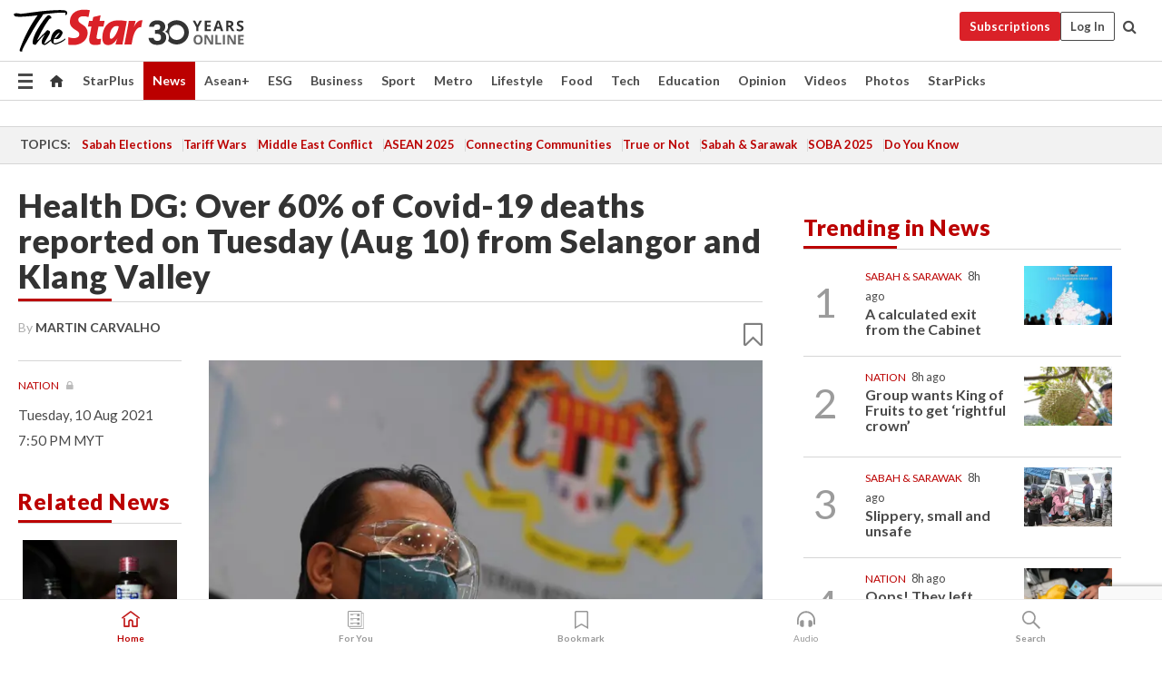

--- FILE ---
content_type: text/html; charset=UTF-8
request_url: https://www.thestar.com.my/news/nation/2021/08/10/health-dg-over-60-of-covid-19-deaths-reported-on-tuesday-aug-10-from-selangor-and-klang-valley
body_size: 66521
content:
<!--default_base.blade.php-->
<!DOCTYPE html>
<html lang="en">
<head>
    	<title>Health DG: Over 60% of Covid-19 deaths reported on Tuesday (Aug 10) from Selangor and Klang Valley | The Star</title>
    <link rel="icon" type="image/png" href="https://cdn.thestar.com.my/Themes/img/favicon.ico" />
    

    <!--START: common.blade.php-->
<meta http-equiv="Content-Type" content="text/html;charset=utf-8"/>
<meta name="ROBOTS" content="index,follow,max-image-preview:large"/>
<meta name="viewport" content="width=device-width, initial-scale=1, minimum-scale=1" />
<meta name="at:customer_id" content="">
<meta name="at:subscription_status" content="Inactive">
<!--END: common.blade.php-->
    
                <!--StandardLayout.additionalGlobalHeadHTML-->


<script type="application/ld+json">
{
"@context": "http://schema.org",
"@type": "NewsArticle",
"headline": "Health DG: Over 60% of Covid-19 deaths reported on Tuesday (Aug 10) from Selangor and Klang Valley",
"articleSection": "News",
"creator": "MARTIN CARVALHO",
"thumbnailUrl": "https://apicms.thestar.com.my/uploads/images/2021/08/10/1251856.JPG",
"dateCreated": "2021-08-10T11:50:00.000Z", 
"url": "https://www.thestar.com.my/news/nation/2021/08/10/health-dg-over-60-of-covid-19-deaths-reported-on-tuesday-aug-10-from-selangor-and-klang-valley",
"keywords":["\/News\/Nation" , "Deaths", "Covid-19", "Klang Valley", "Selangor", "Health DG", "Dr Noor Hisham Abdullah", "Clusters"],
"author": {"@type":"Person","name":"MARTIN CARVALHO","url":"https:\/\/www.thestar.com.my\/authors?q=MARTIN+CARVALHO"},
"image": "https://apicms.thestar.com.my/uploads/images/2021/08/10/1251856.JPG",
"datePublished": "2021-08-10T11:50:00.000Z", 
"dateModified": "2021-09-15T01:50:00.000Z"  
}
</script>
<!--START: article.blade.php test-->

    <!-- Android native install app--> 
    <script>     
        if ('serviceWorker' in navigator) { 
          window.addEventListener('load', function() {
            navigator.serviceWorker.register('/theme_metro/js/sw.js').then(function(registration) {
              // Registration was successful
              console.log('ServiceWorker registration successful with scope: ', registration.scope);
            }, function(err) {
              // registration failed :(
              console.log('ServiceWorker registration failed: ', err);
            });
          });
        }
    </script>
    
    <link rel="manifest" href="/theme_metro/js/manifest.json">
	
	<meta property="fb:app_id" content="121120175250633" />
	<meta property="og:url" content="https://www.thestar.com.my/news/nation/2021/08/10/health-dg-over-60-of-covid-19-deaths-reported-on-tuesday-aug-10-from-selangor-and-klang-valley" />
	<meta property="og:title" content="Health DG: Over 60% of Covid-19 deaths reported on Tuesday (Aug 10) from Selangor and Klang Valley" />
	<meta property="og:description" content="PETALING JAYA: A total of 124 people in Klang Valley and Selangor died due to Covid-19 on Tuesday (Aug 10), more than 60% of the 201 deaths recorded nationwide, says Tan Sri Dr Noor Hisham Abdullah." />
	<meta property="og:type" content="article" />
	<meta property="og:locale" content="en_GB" />
	<meta property="og:site_name" content="The Star" />
	<meta property="og:image:width" content="600" />
	<meta property="og:image:height" content="315" />
	<meta property="og:image" content="https://apicms.thestar.com.my/uploads/images/2021/08/10/1251856.JPG" />
     
    <div class="stickyy">
    <div id="installContainer" style="display:none" class="installApp">  
        <button id="btnClose" type="button"> &times; </button> 
        <div id="imgBox"> 
            <img src="/theme_metro/images/TSOL640x100.png" alt="The Star" onclick="false">   
        </div>
        <button id="btnAdd" type="button"> View </button>   
    </div> 
    </div>
    <style>       
        
        div.stickyy {     
            background-color: white;  
            position: sticky !important; 
            z-index: 200 !important; 
        }   
        
/*        @media  only screen and (max-width: 767px){  
            a.navbar-brand.brand-mobile {
                padding-top: 3px !important;
                margin-top: 12px !important;
            }
        }    */
            
        #installContainer {    
            background-color: white;   
            position: initial;
            display: inline-block;    
        }    
        
        #imgBox {  
            margin-left: 30px;  
        } 
        
        #btnAdd {  
            border: 1px solid #d6d6d6; 
            padding: 1px 8px;
            text-align: center;
            text-decoration: none;  
            position:absolute; 
            border-radius: 3px; 
            right:10%;
            top:30%;
        } 

        #btnClose {
            position:absolute; 
            background:none;
            border:none;
            margin:0;
            padding:0; 
            left: 3%;
            top: 10%;
            font-size: 32px;
        }
         
    </style>    

    <script>     
        
        if (navigator.userAgent.match(/Android/i)) {  
            
            let deferredPrompt;
            
            window.addEventListener('beforeinstallprompt', (e) => {  
              e.preventDefault(); 
              deferredPrompt = e;   
              //btnAdd.style.display = 'block';  
              document.getElementById("installContainer").classList.remove("installApp");  
              document.getElementById("installContainer").classList.add("showInstall");
              document.getElementById("installContainer").style.display = "inline";   
              jQuery('div.stickyy').attr("style", "top: 0 !important; padding-bottom: 3px !important;");
              jQuery('#navbar-main.affix').attr("style", "top: 55px !important;"); 
              
              var position = jQuery(window).scrollTop(); 
              jQuery(window).scroll(function() {
                  var scroll = jQuery(window).scrollTop();
                  if(jQuery('#installContainer').hasClass('showInstall')){
                        if(scroll > position) {
                             //when scrolling down
                             if(jQuery('#navbar-main').hasClass('affix')){ 
                                 jQuery('div.stickyy').attr("style", "top: 0 !important; padding-bottom: 3px !important;");   
                                 jQuery('#navbar-main.affix').attr("style", "top: 55px !important;"); 
                             }
                         }
                         else {
                             if(jQuery('#navbar-main').hasClass('affix-top')){ 
                                 jQuery('div.stickyy').removeAttr("style", "top: 0 !important;");   
                                 jQuery('#navbar-main').removeAttr("style", "top: 55px !important;"); 
                             }
                         }
                       position = scroll;
                  }
              });
              
            });  
               
            btnAdd.addEventListener('click', (e) => {     
              deferredPrompt.prompt();  
              deferredPrompt.userChoice
                .then((choiceResult) => {
                  if (choiceResult.outcome === 'accepted') {
                    console.log('User accepted the A2HS prompt');
                  } else { 
                    console.log('User dismissed the A2HS prompt');
                  }  
                  deferredPrompt = null;
                });  
                
            }); 
            
            btnClose.addEventListener('click', function(){     
               document.getElementById('installContainer').style.display = 'none';
               document.getElementById("installContainer").classList.remove("showInstall");
               jQuery('#installContainer').addClass('installApp');  
            });    
            
        }
         
    </script>



<meta name="description" content="PETALING JAYA: A total of 124 people in Klang Valley and Selangor died due to Covid-19 on Tuesday (Aug 10), more than 60% of the 201 deaths recorded nationwide, says Tan Sri Dr Noor Hisham Abdullah." />
<meta name="keywords" content="Deaths,Covid-19,Klang Valley,Selangor,Health DG,Dr Noor Hisham Abdullah,Clusters" />
<meta name="cXenseParse:smg-keywords" content="Deaths" />
<meta name="cXenseParse:smg-keywords" content="Covid-19" />
<meta name="cXenseParse:smg-keywords" content="Klang Valley" />
<meta name="cXenseParse:smg-keywords" content="Selangor" />
<meta name="cXenseParse:smg-keywords" content="Health DG" />
<meta name="cXenseParse:smg-keywords" content="Dr Noor Hisham Abdullah" />
<meta name="cXenseParse:smg-keywords" content="Clusters" />
<meta name="cXenseParse:smg-brandsafety" content=""/>
<meta name="pageType" content="article" />
<meta name="url" content="https://www.thestar.com.my/news/nation/2021/08/10/health-dg-over-60-of-covid-19-deaths-reported-on-tuesday-aug-10-from-selangor-and-klang-valley" />
<meta name="datePublished" content="2021-08-10 19:50:00" />
<meta name="dateModified" content="2021-09-15 09:50:00" />
<meta name="author" content="" />
<meta name="inLanguage" content="en" />
<meta name="cxenseRandom" content="mhsfb526wtpvcftrh26u" />
<meta name="page_type" content="Article"/>
<meta name="content_type" content="Article" />
<meta name="content_id" content="614013" />
<meta name="content_title" content="Health DG: Over 60% of Covid-19 deaths reported on Tuesday (Aug 10) from Selangor and Klang Valley" />
<meta name="content_category" content="News/Nation" />
<meta name="content_category_alt" content="" />
<meta name="content_author" content="NA" />
<meta name="content_sp" content="NA" />
<meta name="content_byline" content="MARTIN CARVALHO" />
<meta name="content_agency" content="NA" />
<meta name="content_language" content="English" />
<meta name="content_date" content="2021-08-10" />
<meta name="content_tags" content="Deaths,Covid-19,Klang Valley,Selangor,Health DG,Dr Noor Hisham Abdullah,Clusters" />
<meta name="content_tier" content="Metered" />
<meta name="content_length" content="Short" />
<meta name="content_exclusive" content="false" />
<meta name="parsely-metadata" content="{&quot;guid&quot;: &quot;614013&quot;, &quot;byline&quot;: &quot;MARTIN CARVALHO&quot;, &quot;summary&quot;: &quot;PETALING JAYA: A total of 124 people in Klang Valley and Selangor died due to Covid-19 on Tuesday (Aug 10), more than 60% of the 201 deaths recorded nationwide, says Tan Sri Dr Noor Hisham Abdullah.&quot;, &quot;image_url&quot; :&quot;https://apicms.thestar.com.my/uploads/images/2021/08/10/1251856.JPG&quot;,&quot;contain_video&quot;: false,&quot;is_premium&quot;: false,&quot;is_print&quot;: false,&quot;access_type&quot;: &quot;metered&quot; ,&quot;kicker_name&quot;: &quot;Nation&quot;,&quot;kicker_url&quot;: &quot;/news/nation/&quot; } " />
<meta name="thumbnailUrl" content="https://apicms.thestar.com.my/uploads/images/2021/08/10/1251856.JPG" />
<meta property="cXenseParse:author" content="MARTIN CARVALHO" />
<meta name="cXenseParse:pageclass" content="article" />
<meta name="cXenseParse:smg-accesstype" content="metered" />
<meta name="cXenseParse:recs:publishtime" content="2021-08-10T19:50:00+0800" />
<meta property="article:modified_time" content="2021-09-15T09:50:00+0800" />
<meta name="cXenseParse:articleid" content="614013" />
<meta name="cXenseParse:smg-contenttype" content="Article" />
 
<meta name="cXenseParse:kicker_name" content="Nation" />
<meta name="cXenseParse:kicker_url" content="/news/nation/" />
<meta name="cXenseParse:is_print" content="false" />
<meta name="cXenseParse:is_exclusive" content="false" />
<meta property="article:published_time" content="2021-08-10T19:50:00.000Z" />
<meta property="article:modified_time" content="2021-09-15T09:50:00.000Z"/>
<meta property="article:author" content="" />
<meta property="article:section" content="News" />
<meta name="twitter:card" content="summary_large_image" />
<meta name="twitter:title" content="Health DG: Over 60% of Covid-19 deaths reported on Tuesday (Aug 10) from Selangor and Klang Valley" />
<meta name="twitter:description" content="PETALING JAYA: A total of 124 people in Klang Valley and Selangor died due to Covid-19 on Tuesday (Aug 10), more than 60% of the 201 deaths recorded nationwide, says Tan Sri Dr Noor Hisham Abdullah." />
<meta name="twitter:image" content="https://apicms.thestar.com.my/uploads/images/2021/08/10/1251856.JPG" />
<meta itemprop="identifier" content="3311103" />
<meta itemprop="headline" content="Health DG: Over 60% of Covid-19 deaths reported on Tuesday (Aug 10) from Selangor and Klang Valley" />
<meta itemprop="pageType" content="article" />
<meta itemprop="articleSection" content="News" />
<meta itemprop="datePublished" content="2021-08-10 19:50:00" />
<meta itemprop="dateModified" content="2021-09-15 09:50:00" />
<meta itemprop="image" content="https://apicms.thestar.com.my/uploads/images/2021/08/10/1251856.JPG" />
<meta name="article_section_name" content="News" />
<meta name="content_sentiment" content="Negative" />
<meta name="content_sentiment_magnitude" content="Low" />
<meta name="cXenseParse:smg-gsentiment" content="Negative" />
<meta name="cXenseParse:smg-gsentiment-magnitude" content="Low" />
<meta name="content_classification_main" content="/Sensitive Subjects" />
<meta name="content_classification_main_alt" content="/Sensitive Subjects" />
<meta name="content_classification" content="/Sensitive Subjects" />
<meta name="content_classification_alt" content="/Sensitive Subjects" />
<meta name="cXenseParse:smg-main-gclassification" content="/Sensitive Subjects"  /> 
<meta name="cXenseParse:smg-gclassification" content="/Sensitive Subjects"  />
<meta name="content_keyword_suggestion" content="NA" />
<link href="https://www.thestar.com.my/news/nation/2021/08/10/health-dg-over-60-of-covid-19-deaths-reported-on-tuesday-aug-10-from-selangor-and-klang-valley" rel="canonical" >


    <input type="hidden" value="zpUCnlfMoMTRuuXU0BZ/3B1i1fRWYPFoa0xiEPiLwRXHx0V1anYHN1CwGMJTWuZCNgmFLMGWMZJxHH9ysR5l6g+UB5mzcup9XIm676YSbyo3gt9r0TB6S0gX7bnHxXn+zM858rU/mt5tIQNTznMDMQ==" id="hecs">
<!--END: article.blade.php-->            
    <!-- CSRF Token -->
    <meta name="csrf-token" content="XwHEkAQFqtmc28ADKJhZP1qerGn7NobRAUi7Imw1">
    <!-- Global Header scripts -->    
     
            
    <!-- Start Header Script -->
<!-- Anti-flicker snippet (recommended) 
<style>.async-hide { opacity: 0 !important} </style>
<script>(function(a,s,y,n,c,h,i,d,e){s.className+=' '+y;h.start=1*new Date;
h.end=i=function(){s.className=s.className.replace(RegExp(' ?'+y),'')};
(a[n]=a[n]||[]).hide=h;setTimeout(function(){i();h.end=null},c);h.timeout=c;
})(window,document.documentElement,'async-hide','dataLayer',4000,
{'GTM-PVM4TH':true});</script> -->
<meta name="apple-itunes-app" content="app-id=428184176">
<link rel="stylesheet" type="text/css" href="https://cdn.thestar.com.my/Themes/css/bootstrap.min.css" />
<link rel="stylesheet" type="text/css" href="https://fonts.googleapis.com/css?family=Lato:300,300i,400,400i,700,700i,900,900i&display=swap" />
<link rel="stylesheet" type="text/css" href="https://cdn.thestar.com.my/Themes/css/tsol2019_pw.min.css?v=20251014" />
<link rel="stylesheet" type="text/css" href="https://cdn.thestar.com.my/Themes/css/story2017.min.css?v=20250324" />
<link rel="stylesheet" type="text/css" href="https://cdn.thestar.com.my/Themes/css/info.min.css" />
<link rel="stylesheet" type="text/css" href="https://cdn.thestar.com.my/Themes/css/bookmark.min.css?v=20201123" />
<link rel="stylesheet" type="text/css" href="https://cdn.thestar.com.my/Themes/css/main.css?v=202501014" />
<link rel="stylesheet" type="text/css" href="https://cdn.thestar.com.my/Themes/css/promo.min.css">
<link rel="stylesheet" type="text/css" media="only screen and (max-width:767px)" href="https://cdn.thestar.com.my/Themes/css/responsive.min.css">
<link rel="stylesheet" type="text/css" href="https://cdn.thestar.com.my/Themes/css/stock.search.min.css" />
<link rel="stylesheet" type="text/css" href="https://cdn.thestar.com.my/Themes/css/font-awesome.min.css" />
<link rel="stylesheet" type="text/css" href="https://cdn.thestar.com.my/GlobalBar/css/global-bar.min.css"/>
<link rel="stylesheet" type="text/css" href="https://cdn.thestar.com.my/Components/Audio/audio.min.css">
<link rel="stylesheet" type="text/css" href="https://cdn.thestar.com.my/Themes/css/owl.carousel.min.css"/>
<link rel="stylesheet" type="text/css" href="https://cdn.thestar.com.my/Themes/css/style.min.css?v=20220712"/>
<link rel="stylesheet" type="text/css" href="https://cdn.thestar.com.my/Themes/css/header-menu.min.css?v=20250428"/>
<link rel="stylesheet" type="text/css" href="https://cdn.thestar.com.my/Themes/css/30-year-anniversary.min.css?v=20250626"/>

<!-- hide globalbar for tablet -->
<style>@media screen and (min-width: 768px) and (max-width: 1024px){
#thestar-global-bar { display: none; }
body { padding-top: 0 !important; }
#navbar-main.affix { top: 0 !important; }
}</style>
<style>
.sassize{--breakpoint:desktop}@media all and (max-width:991px){.sassize{--breakpoint:tablet}}@media all and (max-width:767px){.sassize{--breakpoint:mobile}}
img[src$="default.gif"] { display: none;}
img[src^="https://content.thestar.com.my/smg/settag/name=lotame/tags="] {display:none;}
.masthead {
  background: url(https://cdn.thestar.com.my/Widgets/Masthead/2025/Deepavali.png) no-repeat -5px -3px transparent;
}
.masthead-2 {
    position: absolute;
    width: 250px;
    left: 41%;
    right: 41%;
    top: 12px;
}
.anniv-special{
	display:none;
}
@media only screen and (max-width: 991px) {	
    /*50 years special*/
    .anniv-special{
	display:block;
	margin:0 auto;
	text-align:center;
    }
   .anniv-special img{
        height: auto;
        width: 200px;
        margin-top: 12px;
        margin-bottom: 12px;
    }
}
</style>
<!--<script type="text/javascript" async src="https://experience-ap.piano.io/xbuilder/experience/load?aid=Gr82HQx5pj"></script>-->
<script src="//ajax.googleapis.com/ajax/libs/jquery/3.6.0/jquery.min.js"></script>
<!-- HTML5 Shim and Respond.js IE8 support of HTML5 elements and media queries -->
<!-- WARNING: Respond.js doesn't work if you view the page via file:// -->
<!--[if lt IE 9]>
<script src="https://oss.maxcdn.com/libs/html5shiv/3.7.0/html5shiv.js"></script>
<script src="https://oss.maxcdn.com/libs/respond.js/1.4.2/respond.min.js"></script>
<![endif]-->
<script src="https://cdnjs.cloudflare.com/ajax/libs/URI.js/1.18.10/URI.min.js"></script>
<script src="https://cdnjs.cloudflare.com/ajax/libs/moment.js/2.18.1/moment.min.js"></script>
<script src="https://cdnjs.cloudflare.com/ajax/libs/postscribe/2.0.8/postscribe.min.js"></script>
<script src="https://cdn.thestar.com.my/Themes/js/js.cookie.min.js"></script>
<script src="https://cdn.thestar.com.my/Themes/js/jquery.dotdotdot.min.js"></script>
<script src="https://cdn.jsdelivr.net/npm/vue@2.5.12/dist/vue.min.js"></script>
<script src="https://cdnjs.cloudflare.com/ajax/libs/axios/0.19.0/axios.min.js"></script>
<script src="https://cdn.thestar.com.my/Themes/js/Main.min.js"></script>
<script src="https://cdn.thestar.com.my/Themes/js/widget_mixin.min.js"></script>
<script>var my_jquery = jQuery;</script>
<script>jQuery = my_jquery;</script>
<script src="https://cdn.thestar.com.my/Themes/js/slick.min.js" ></script>
<script type="text/javascript" src="https://cdn.thestar.com.my/Themes/js/jquery.unveil.min.js" defer></script>
<script>

			
var KICKER_FREE_MARKUP='<span class="labels labels--free" data-toggle="tooltip" title="" data-original-title="This is a Free article"><i class="fa fa-unlock"></i></span>'
var KICKER_PREMIUM_MARKUP='<span class="biz-icon" data-toggle="tooltip" title="" id="sbp-tip" data-original-title="Premium">Premium</span>';
var KICKER_LOCK_MARKUP='<span class="biz-icon" data-toggle="tooltip" title="" id="sbp-tip" data-original-title="To unlock the article, click on the headline and log in with your StarBiz Premium account or select a membership to join." aria-describedby="tooltip489695">StarBiz Premium</span>';
var KICKER_UNLOCK_MARKUP='<span class="biz-icon"><i class="fa fa-unlock"></i></span>';
var KICKER_LOCK_MARKUP_V2='<span class="labels labels--gray" data-toggle="tooltip" title="" data-original-title="This is a locked article"><i class="fa fa-lock"></i></span>';
</script>
<!-- Cx FB user linking script begin -->
<script type="text/javascript">
  
    function checkFBLogin() {
     if (window.FB && typeof FB.getLoginStatus === 'function') {
 
        FB.getLoginStatus(function(response) {
          if (response.status === 'connected') {
            // Read the FaceBook user ID
            var fbUserId = response.authResponse.userID;
            
          } else {
            setTimeout(checkFBLogin, 1000);
          }
        });
 
      } else {
        setTimeout(checkFBLogin, 1000);
      }
    }
    checkFBLogin();
</script>
<!-- Cx FB user linking script end -->
<script src="https://cdn.thestar.com.my/Themes/js/owl.carousel.min.js"></script>
<script src="https://cdn.thestar.com.my/Themes/js/parsely-onload.min.js"></script>
<script src="https://cdn.thestar.com.my/Themes/js/mediatag.min.js"></script>
<script src="https://cdn.thestar.com.my/Themes/js/mediatagv3.js"></script>
<script src="https://cdn.thestar.com.my/Themes/js/mediahelper.min.js?v=2021002"></script>
<link rel="apple-touch-icon" sizes="57x57" href="https://cdn.thestar.com.my/Themes/img/touch-icon-precomposed.png">
<link rel="apple-touch-icon" sizes="114x114" href="https://cdn.thestar.com.my/Themes/img/touch-icon-iphone.png">
<link rel="apple-touch-icon" sizes="120x120" href="https://cdn.thestar.com.my/Themes/img/touch-icon-120x120.png">
<link rel="apple-touch-icon" sizes="152x152" href="https://cdn.thestar.com.my/Themes/img/touch-icon-ipad.png">
<link rel="apple-touch-icon" sizes="167x167" href="https://cdn.thestar.com.my/Themes/img/touch-icon-iphone-retina.png">
<link rel="apple-touch-icon" sizes="180x180" href="https://cdn.thestar.com.my/Themes/img/touch-icon-ipad-retina.png">
<link rel="apple-touch-icon" sizes="192x192" href="https://cdn.thestar.com.my/Themes/img/touch-icon-192x192.png">
<link rel="stylesheet" type="text/css" href="https://cdn.thestar.com.my/Themes/css/widgettop.min.css" />
<script src="https://cdn.thestar.com.my/Themes/js/widgettop.min.js"></script>
<!--<script type="text/javascript" src="//s7.addthis.com/js/300/addthis_widget.js#pubid=ra-5dfaeb0face4ad17"></script>-->

<!-- Start Deco masthead -->
<script type="text/javascript">
jQuery(document).ready(function(){
var checkDeco = new Date();
var decoStart = new Date("October 13, 2025 00:00:00");
var decoEnd = new Date("October 26, 2025 23:59:59");
if (checkDeco.getTime() > decoStart.getTime() && checkDeco.getTime() < decoEnd.getTime()){
//This is for regular festival masthead
$("#page-header > div >div").attr("class", "container masthead");

}
});
</script>
<!-- End Deco masthead -->
<script>var rmad = false;</script>

<!-- Sharethis-->
<script type='text/javascript' src='https://platform-api.sharethis.com/js/sharethis.js#property=6475dc6e8b790100199499d6&product=sop' async='async'></script>
<link rel="stylesheet" type="text/css" href="https://cdn.thestar.com.my/Themes/css/sharethis.min.css" />

<link rel="stylesheet" type="text/css" href="https://cdn.thestar.com.my/Themes/css/mustwatch.css" />

<!-- Clarity 20241121-->
<script type="text/javascript">
    (function(c,l,a,r,i,t,y){
        c[a]=c[a]||function(){(c[a].q=c[a].q||[]).push(arguments)};
        t=l.createElement(r);t.async=1;t.src="https://www.clarity.ms/tag/"+i;
        y=l.getElementsByTagName(r)[0];y.parentNode.insertBefore(t,y);
    })(window, document, "clarity", "script", "o0x36t4cob");
</script>

<!-- End Header Script -->            <!-- theme includes js_extra.blade.php -->
<script type="text/javascript">
var viewid = Math.round(Math.random() * 100000000000);
function sasiajserver(size,position){
var SAS = JSON.parse(jQuery('meta[name=SAS]').attr("content"));
var rdm2 = Math.round(Math.random() * 100000000000);
return "https://content.thestar.com.my/smg/jserver/viewid=" + viewid +
    "/random=" + rdm2 +
    "/network=SMG/site=TSOL" +
    "/area=" + SAS.area + 
    "/pagetype=" + SAS.pagetype + 
    "/platform=" + sascalcsize() + 
    "/size=" + size +
    "/position=" + position;
}
function sascalcsize(){var b=window.getComputedStyle(document.querySelector(".sassize"));var a=b.getPropertyValue("--breakpoint");return a};
</script>
<!-- Admiral --> 
<script>
             if (typeof pageType !== "undefined")
         {
         if(pageType == "article"){
                var daxsubscriber = false;
          }
       }
        
</script>
<!-- End Admiral -->
<script>
// show or hide login button
var rmad = false;
var isLogin = false;

tkValid = 0;
// 3 = active , subscriber, has ads free
if (tkValid > 0) {
    isLogin = true;
} 
if (tkValid == "3") {
    rmad = true;
}

jQuery(document).ready(function() {
if (tkValid > 0) {
    jQuery('.btn_login').hide();
    jQuery('.login_menu').show();
    jQuery('.m-login-menu').show();
    jQuery('.m-login-button').attr("style", "display: none !important"); // Override css
} else {
    jQuery('.btn_login').show();
    jQuery('.login_menu').hide();
    jQuery('.m-login-button').show();
    jQuery('.m-login-menu').hide();
}
});
</script>
<!-- PPID --> 
<script type="text/javascript">  
    // client id value will be = encrypted(userid)
    // else client id = encrypted GA ID
    var client_id = "cd91e4b8cc71fc46c35e4608358cc1df5faf72f4";
    var re = new RegExp("^([0-9a-zA-Z]{32,150})$|^([0-9a-fA-F]{8}-[0-9a-fA-F]{4}-[0-9a-fA-F]{4}-[0-9a-fA-F]{4}-[0-9a-fA-F]{12})$");
    var userID = "UA-167768859-1" ;
	
			client_id = "cd91e4b8cc71fc46c35e4608358cc1df5faf72f4";
	
    console.log('client_id: '+client_id);
</script>
<!-- End PPID -->

<!-- CDP Web Insight script -->
<script type = "text/javascript" >
   var _portalId = "564891087";
   var _propId = "564997745";

   var _ATM_TRACKING_ASSOCIATE_UTM = 0 ;
   var _CDP_GA_ACCOUNT_TRACKING_ID = "UA-828580-1";

   var _cdp365Analytics = {
      default_event: 0,
      first_party_domain: ".thestar.com.my",
      dims: {
         users: {
            origin_source: "The Star Online"
         }
      }
   };
(function() {
    var w = window;
    if (w.web_event) return;
    var a = window.web_event = function() {
        a.queue.push(arguments);
    }
    a.propId = _propId;
    a.track = a;
    a.queue = [];
    var e = document.createElement("script");
    e.type = "text/javascript", e.async = !0, e.src = "//st-a.cdp.asia/insight.js";
    var t = document.getElementsByTagName("script")[0];
    t.parentNode.insertBefore(e, t)
})(); </script>
<!-- End of CDP Web Insight script -->

<!-- Chartbeat --> 
<script async src="//static.chartbeat.com/js/chartbeat_mab.js"></script>
<script>
    var chbpage_type = jQuery('meta[name=page_type]').attr("content");
    var chbcontentauthor = jQuery('meta[name=content_byline]').attr("content");
    var contentcat = jQuery('meta[name=content_category]').attr("content");
    var contentaltcat = jQuery('meta[name=content_category_alt]').attr("content");
    var chbpagecat = jQuery('meta[name=page_category]').attr("content");
	var chburl = jQuery("meta[property='og:url']").attr("content");
    var chbaltcats;
    var chballcats = '';
    var chbuser_status = 'anon';

    if (typeof chbpage_type !== "undefined") {

    if (chbpage_type.toLowerCase() == "article" || chbpage_type.toLowerCase() == "category" || chbpage_type.toLowerCase() == "photo listing" ||  chbpage_type.toLowerCase() == "photo gallery") {

        if (typeof chbcontentauthor !== "undefined") {
            if (chbcontentauthor === 'NA') {
                chbcontentauthor = '';
            }
            //else if (chbcontentauthor.indexOf('By') > -1) {
            //chbcontentauthor = chbcontentauthor.replace('By', '');
            //chbcontentauthor = chbcontentauthor.trim();
            //}
            //else if (chbcontentauthor.indexOf('by') > -1) {
            //chbcontentauthor = chbcontentauthor.replace('by', '');
            //chbcontentauthor = chbcontentauthor.trim();
            //}
        } else {
            chbcontentauthor = '';
        }

        if (typeof chbpagecat !== "undefined") {            
            if (chbpagecat === 'NA') {
                chbpagecat = '';
            }

            if (chbpagecat.toLowerCase() === 'starpicks') {
                chbpagecat = 'StarPicks';
            }

            if (chbpagecat.toLowerCase() === 'starplus') {
                chbpagecat = 'StarPlus';
            }

            if (chbpagecat.toLowerCase() === 'aseanplus') {
                chbpagecat = 'AseanPlus';
            }
			
        } else {
            chbpagecat = '';
        }

        if (typeof contentcat !== "undefined") {
            contentcat = cleanContentCategories(contentcat);
            contentcat = contentcat.split('/').join(','); 
        }else{
            contentcat = '';
        }
        if (typeof contentaltcat !== "undefined") {
            contentaltcat = cleanContentCategories(contentaltcat);
            contentaltcat = contentaltcat.split('/').join(','); 
        }else{
            contentaltcat = '';
        }

        if (chbpage_type.toLowerCase() == "category") {
            chballcats = chbpagecat;
        } else if (chbpage_type.toLowerCase() == "photo listing" || chbpage_type.toLowerCase() == "photo gallery") {
            chballcats = 'Photos';
        } else {
            if (contentaltcat !== '') {
                chballcats = contentcat + ',' + contentaltcat; 
            } else {
                chballcats = contentcat;
            }
            
            var customname = ""; 
            var columnName = ""; 
            if( columnName != '' ){
                if( chballcats.toLowerCase().includes("lifestyle,viewpoints"))
                    chballcats = chballcats.replace(/lifestyle,viewpoints/gi, "Lifestyle,Viewpoints," + columnName);
                else if (chballcats.toLowerCase().includes("opinion,columnists"))
                    chballcats = chballcats.replace(/opinion,columnists/gi, "Opinion,Columnists," + columnName);
                else if (chballcats.toLowerCase().includes("sport,say what"))
                    chballcats = chballcats.replace(/sport,say what/gi, "Sport,Say What," + columnName);
                else if (chballcats.toLowerCase().includes("business,insight"))
                    chballcats = chballcats.replace(/business,insight/gi, "Business,Insight," + columnName);
                else if (chballcats.toLowerCase().includes("food,food for thought"))    
                    chballcats = chballcats.replace(/food,food for thought/gi, "Food,Food For Thought," + columnName);
                else if (chballcats.toLowerCase().includes("metro,views"))    
                    chballcats = chballcats.replace(/metro,views/gi, "Metro,Views," + columnName);
                else if (chballcats.toLowerCase().includes("tech,tech thoughts"))    
                    chballcats = chballcats.replace(/tech,tech thoughts/gi, "Tech,Tech Thoughts," + columnName);
            }
        }
    } else if (chbpage_type.toLowerCase() == "subcategory") {
        var pageCat = jQuery('meta[name=page_category]').attr("content");
		var customname = ""; 

                    chballcats = pageCat.split('/').join(',').replace("And", "&").replace("#", "");
                    chbcontentauthor = '';
			
    } else if (chbpage_type.toLowerCase() == "tag") {
        var pageCat = jQuery('meta[name=page_tag]').attr("content");
        chballcats = pageCat;
        chbcontentauthor = '';
    } else {
        chbcontentauthor = '';
        chballcats = '';
    }
} else {
    chbcontentauthor = '';
    chballcats = '';
}
	 
	if (chbcontentauthor != '')
    {
        chbcontentauthor = chbcontentauthor.replace(/\b and \b/i, ",");
        chbcontentauthor = chbcontentauthor.replace(/[^@\s]*@[^@\s]*\.[^@\s]*/, "");
        chbcontentauthor = chbcontentauthor.replace(/([^\v]+) \bBy\b | *\bBy\b/i, "");
		chbcontentauthor = chbcontentauthor.replace(/\s*,\s*/g, ",");
        chbcontentauthor = chbcontentauthor.trim();
    }

    chballcats = cleanContentCategories(chballcats);
	
     
        if (isLogin==true) {
            chbuser_status = 'lgdin';
        }else{
            chbuser_status = 'anon';
        } 
    
    function cleanContentCategories(content){
        //all page_types
        content = content.replace(/starpicks/gi, 'StarPicks');
        content = content.replace(/starplus/gi, 'StarPlus');
        content = content.replace(/aseanplus/gi, 'AseanPlus');
        content = content.replace(/&#039;/gi, "'");
        //article page_types
        content = content.replace(/lifestyle\/entertainment/gi, 'Lifestyle,Entertainment & Style,Entertainment');
        content = content.replace(/lifestyle\/style/gi,         'Lifestyle,Entertainment & Style,Style');
        content = content.replace(/lifestyle\/people/gi,        'Lifestyle,People & Living,People');
        content = content.replace(/lifestyle\/living/gi,        'Lifestyle,People & Living,Living');
        content = content.replace(/lifestyle\/travel/gi,        'Lifestyle,Travel & Culture,Travel');
        content = content.replace(/lifestyle\/culture/gi,       'Lifestyle,Travel & Culture,Culture');
        content = content.replace(/lifestyle\/health/gi,        'Lifestyle,Health & Family,Health');
        content = content.replace(/lifestyle\/family/gi,        'Lifestyle,Health & Family,Family');
        content = content.replace(/sport\/others/gi, 'Sport/Other Sports');
        //subcategory page_types
        if(!content.includes('Other Sports')){
            content = content.replace(/Other Sport/gi, 'Other Sports');
        }

        var result = content;
        result = removeLastChar(result, ',');
        return result;
    }

    function removeLastChar(str,charStr){
        var lastChar = str[str.length -1];
        if(lastChar == charStr){
            str = str.slice(0, -1);
        }
        return str;
    }
	 
	 (function() {
                /** CONFIGURATION START **/
                var _sf_async_config = window._sf_async_config = (window._sf_async_config || {});
                _sf_async_config.uid = 66903;
                _sf_async_config.domain = 'thestar.com.my';
                _sf_async_config.flickerControl = false;
                /*_sf_async_config.useCanonical = true;
                _sf_async_config.useCanonicalDomain = true;*/
				_sf_async_config.path = chburl;
                _sf_async_config.sections = chballcats;
                _sf_async_config.authors = chbcontentauthor;

                var _cbq = window._cbq = (window._cbq || []);
                _cbq.push(['_acct', chbuser_status]);

                /** CONFIGURATION END **/
                function loadChartbeat() {
                    var e = document.createElement('script');
                    var n = document.getElementsByTagName('script')[0];
                    e.type = 'text/javascript';
                    e.async = true;
                    e.src = '//static.chartbeat.com/js/chartbeat.js';
                    n.parentNode.insertBefore(e, n);
                }
                loadChartbeat();
        })();
</script>
<!-- End Chartbeat -->        <!-- resources common css_includes.blade.php -->        
    <!-- theme includes css_includes.blade.php -->            <!-- Widget CSS links -->
        <link type="text/css" rel="stylesheet" href="/theme_metro/widgets/article-details/article-details.css"/>
        <!-- Page Header scripts -->
<link href="https://cdn.thestar.com.my/Themes/css/print_v2.css" rel="stylesheet" type="text/css">
<!--<script async src="https://securepubads.g.doubleclick.net/tag/js/gpt.js"></script>
<script async src='//cdn.thestar.com.my/Themes/js/prebid.js'></script>-->
<script async src="https://platform.twitter.com/widgets.js" charset="utf-8"></script>
<script>
if (!rmad) {
  var sectionName = $('meta[name=article_section_name]').attr("content");
  document.write('<scr');
  document.write('ipt src="https://cdn.thestar.com.my/Themes/js/gpt/' + sectionName + 'Story.js?v=20251016_1">');
  document.write("</scr");
  document.write("ipt>");
}

</script>
<script type="text/javascript" src="https://cdn.thestar.com.my/Themes/js/story.min.js?v=20250922" defer></script>
<script type="text/javascript" src="/theme_metro/js/trendingParsely.js"></script>

<!-- Start of Survicate (www.survicate.com) code -->
<script type="text/javascript">
  //(function (w) {
    //var s = document.createElement('script');
    //s.src = '//survey.survicate.com/workspaces/40636b6a623c41a574580c19efa630b6/web_surveys.js';
    //s.async = true;
    //var e = document.getElementsByTagName('script')[0];
    //e.parentNode.insertBefore(s, e);
  //})(window);
</script>
<!-- End of Survicate code -->
<style>.video-container{margin-top:10px;}</style>
<!--<script async src="https://cdn.thestar.com.my/Themes/js/uraapi.min.js"></script>-->

    <script>
        window.Laravel = {"csrfToken":"XwHEkAQFqtmc28ADKJhZP1qerGn7NobRAUi7Imw1"}
        var IMAGE_URL = 'https://apicms.thestar.com.my/';
    </script> 
    
</head>

    <body>
        <div class='sassize'></div>
    <!-- Main THEME Content -->
    <!-- page content -->
        <div class="widgettop" id="widgettop" style="display:none;">        
    <div class="flex-container ">
        <div class="firinfo"></div>
        <div class="close">   
            <img id="closeButton" src="https://cdn.thestar.com.my/Themes/img/close.png">
        </div>
    </div>
</div>    <!-- HEADER OF THEME -->
<!-- header_menu -->
<header id="page-header">
    <div class="branding">
        <div class="container">
            <a class="navbar-brand brand-prime" href="/"
               data-list-type="Header"
               data-content-type="Navigation"
               data-content-title="The Star Online"
               data-content-id="https://www.thestar.com.my">
			    <svg class="icon" width="256" height="50" role="img" aria-label="the star online">
                    <image xlink:href="https://cdn.thestar.com.my/Themes/img/logo-tsol-30yrs.svg" src="https://cdn.thestar.com.my/Themes/img/logo-tsol-30yrs.svg" width="256" height="50" border="0"></image>
                </svg>
                <!--<svg class="icon" width="150" height="50" role="img" aria-label="the star online">
                    <image xlink:href="https://cdn.thestar.com.my/Themes/img/logo-tsol-fullv3.svg" src="https://cdn.thestar.com.my/Themes/img/logo-tsol-logov3.png" width="150" height="50" border="0"></image>
                </svg>-->
            </a>
			<div id="iconDesktop" style="display: none"></div>
            <ul class="nav social-branding right">
<!--                <li>
                    <a href="https://newsstand.thestar.com.my/epaper/" target="_blank" class="epaper"
                       data-list-type="Header"
                       data-content-type="App Download"
                       data-content-title="ePaper"
                       data-content-id="https://newsstand.thestar.com.my/epaper/ ">
                        <i class="icon sprite-icon"></i> The Star ePaper
                    </a>
                </li>-->
                                <li class="dropdown dropdown--subscribe top-bar">
                    <a  class="btn--subscribe"
                        data-list-type="Header"
                        data-content-type="Navigation"
                        data-content-title="Subscription"
                        data-content-id="https://www.thestar.com.my/subscription" href="/subscription">Subscriptions</a>
                </li>
                                                 <li id="btn_login" class="btn-login">
                     <a class="login" href="https://sso.thestar.com.my/?lng=en&amp;channel=1&amp;ru=HNQ8Auw31qgZZU47ZjHUhHKJStkK3H51/pPcFdJ1gQ9cFgPiSalasDvF6DeumuZwrPFzdYjofJj9eX1n44olyqGHD3HJYujVJKnBGSMMB/yogJWxOPXYvK5hQQz6RpQ/[base64]"
                        data-list-type="Header"
                        data-content-type="Outbound Referral"
                        data-content-title="Log In"
                        data-content-id="https://sso.thestar.com.my/?lng=en&amp;channel=1&amp;ru=HNQ8Auw31qgZZU47ZjHUhHKJStkK3H51/pPcFdJ1gQ9cFgPiSalasDvF6DeumuZwrPFzdYjofJj9eX1n44olyqGHD3HJYujVJKnBGSMMB/yogJWxOPXYvK5hQQz6RpQ/[base64]">
                        Log In
                     </a>
                 </li>
                                 <li id="login_menu" class="dropdown top-bar" style="display:none;">
                        <a id="hllogin" class="log-in-light"><i class="icon sprite-icon"></i></a>
                        <ul class="dropdown-menu log-in 123">
                                                    <li>
                                <a href="https://login.thestar.com.my/accountinfo/profile.aspx" target="_blank"
                                   data-list-type="Profile Management"
                                   data-content-type="Manage Profile"
                                   data-content-title="https://login.thestar.com.my/accountinfo/profile.aspx">Manage Profile
                                </a>
                            </li>
                            <li>
                                <a href="https://login.thestar.com.my/accountinfo/changepassword.aspx" target="_blank"
                                   data-list-type="Profile Management"
                                   data-content-type="Change Password"
                                   data-content-title="https://login.thestar.com.my/accountinfo/changepassword.aspx">Change Password
                                </a>
                            </li>
                            <li>
                                <a href="https://login.thestar.com.my/accountinfo/sessions.aspx" target="_blank"
                                   data-list-type="Profile Management"
                                   data-content-type="Manage Logins"
                                   data-content-title="https://login.thestar.com.my/accountinfo/sessions.aspx">Manage Logins
                                </a>
                            </li>
                            <li style="border-top:1px solid #d6d6d6">
                                <a href="https://login.thestar.com.my/accountinfo/subscriptioninfo.aspx" target="_blank"
                                   data-list-type="Profile Management"
                                   data-content-type="Manage Subscription"
                                   data-content-title="https://login.thestar.com.my/accountinfo/subscriptioninfo.aspx">Manage Subscription
                                </a>
                            </li>
                            <li>
                                <a href="https://login.thestar.com.my/accountinfo/transhistory.aspx" target="_blank"
                                   data-list-type="Profile Management"
                                   data-content-type="Transaction History"
                                   data-content-title="https://login.thestar.com.my/accountinfo/transhistory.aspx">Transaction History
                                </a>
                            </li>
                            <li>
                                <a href="https://login.thestar.com.my/accountinfo/billing.aspx" target="_blank"
                                   data-list-type="Profile Management"
                                   data-content-type="Manage Billing Info"
                                   data-content-title="https://login.thestar.com.my/accountinfo/billing.aspx">Manage Billing Info
                                </a>
                            </li>
                                                                                    <li style="border-top:1px solid #d6d6d6">
                                <a href="https://www.thestar.com.my/foryou/edit"
                                   data-list-type="Profile Management"
                                   data-content-type="Manage For You"
                                   data-content-title="https://www.thestar.com.my/foryou/edit">Manage For You
                                </a>
                            </li>
                            <li style="border-bottom:1px solid #d6d6d6">
                                <a href="https://www.thestar.com.my/saved-articles"
                                   data-list-type="Profile Management"
                                   data-content-type="Manage Bookmarks"
                                   data-content-title="https://www.thestar.com.my/saved-articles">Manage Bookmarks
                                </a>
                            </li>
                                                                                    <li>
                                <a href="https://www.thestar.com.my/subscribe"
                                   data-list-type="Profile Management"
                                   data-content-type="Package & Pricing"
                                   data-content-title="https://www.thestar.com.my/subscribe">Package & Pricing
                                </a>
                            </li>
                                                        <li>
                                <a href="https://www.thestar.com.my/faqs/"
                                   data-list-type="Profile Management"
                                   data-content-type="FAQs"
                                   data-content-title="https://www.thestar.com.my/faqs/">FAQs
                                </a>
                            </li>
                            <li class="log-out">
                                <a href="#" onclick="logout();"
                                   data-list-type="Profile Management"
                                   data-content-type="Log Out"
                                   data-content-title="https://www.thestar.com.my">Log Out
                                </a>
                            </li>
                        </ul>
                    </li>
                     <li class="hidden-xs hidden-sm">
                            <label for="queryly_toggle" style="cursor: pointer;">
							<div class="top-search">
                               <i class="fa fa-search"></i>
							  </div>
                            </label>
                    </li>
            </ul>
        </div>
    </div>
    <nav id="navbar-main" class="navbar navbar-custom" data-spy="affix" data-offset-top="197">
        <div class="container">
            <div class="navbar-header">
                <button type="button" class="navbar-toggle left" data-toggle="collapse" data-target="#tsolmobar" id="btnmobmega">
                <span class="sr-only">Toggle navigation</span>
                <span class="icon-bar"></span>
                <span class="icon-bar"></span>
                <span class="icon-bar"></span>
                <i class="icon-x fa fa-times"></i>
                </button>
                <a class="navbar-brand brand-mobile left" href="/"
                   data-list-type="Header"
                   data-content-type="Navigation"
                   data-content-title="The Star Online"
                   data-content-id="https://www.thestar.com.my">
				   <svg class="icon logo-default" role="img" aria-label="the star online" height="28" width="148">
                        <image width="148" height="28" border="0" xmlns:xlink="http://www.w3.org/1999/xlink" xlink:href="https://cdn.thestar.com.my/Themes/img/logo-tsol-30yrs.svg" src="https://cdn.thestar.com.my/Themes/img/logo-tsol-30yrs.svg"></image>
                    </svg>
                    <svg class="icon logo-small" role="img" aria-label="the star online" height="28" width="84">
                        <image width="84" height="28" border="0" xmlns:xlink="http://www.w3.org/1999/xlink" xlink:href="https://cdn.thestar.com.my/Themes/img/logo-tsol-fullv3.svg" src="https://cdn.thestar.com.my/Themes/img/logo-tsol-logov3.png"></image>
                    </svg>
                    <!--<svg class="icon" role="img" aria-label="the star online" height="28" width="84">
                        <image width="84" height="28" border="0" xmlns:xlink="http://www.w3.org/1999/xlink" xlink:href="https://cdn.thestar.com.my/Themes/img/logo-tsol-fullv3.svg" src="https://cdn.thestar.com.my/Themes/img/logo-tsol-logov3.png"></image>
                    </svg>-->
                </a>
				 <div id="iconMobile" style="display: none"></div>
            </div>
            <div id="tsolnavbar">
                <ul class="nav navbar-nav navbar-left">
                    <li class="show-sd">
                        <button type="button" class="mega-nav-toggle navbar-toggle collapsed hidden-xs" data-toggle="collapse" data-target="#bs-example-navbar-collapse-1" aria-expanded="false">
                            <span class="sr-only">Toggle navigation</span>
                            <span class="icon-bar"></span>
                            <span class="icon-bar"></span>
                            <span class="icon-bar"></span>
                            <i class="icon-x fa fa-times"></i>
                        </button>
                    </li>
                                                            <li >
                                        <a id="navi-home" class="home-light" target="" onclick="ga('send', 'event' , 'TSOL NAVI' , 'Standard' , '/Home/' ); " href="/"
                       data-list-type="Header"
                       data-content-type="Navigation"
                       data-content-title="Home"
                       data-content-id="https://www.thestar.com.my">
                    <i class="icon sprite-icon"></i>
                    </a>
                                        </li>
                                                            <li class=dropdown>
                                        <a id="navi-starplus" class="starplus" target="" onclick="ga('send', 'event' , 'TSOL NAVI' , 'Standard' , '/StarPlus/' ); " href="/starplus"
                       data-list-type="Header"
                       data-content-type="Navigation"
                       data-content-title="StarPlus"
                       data-content-id="https://www.thestar.com.my/starplus">
                    StarPlus
                    </a>
                                        </li>
                                                            <li class=dropdown>
                                        <a id="navi-news" class="news" target="" onclick="ga('send', 'event' , 'TSOL NAVI' , 'Standard' , '/News/' ); " href="/news"
                       data-list-type="Header"
                       data-content-type="Navigation"
                       data-content-title="News"
                       data-content-id="https://www.thestar.com.my/news">
                    News
                    </a>
                                        </li>
                                                            <li class=dropdown>
                                        <a id="navi-asean+" class="asean+" target="" onclick="ga('send', 'event' , 'TSOL NAVI' , 'Standard' , '/AseanPlus/' ); " href="/aseanplus"
                       data-list-type="Header"
                       data-content-type="Navigation"
                       data-content-title="Asean+"
                       data-content-id="https://www.thestar.com.my/aseanplus">
                    Asean+
                    </a>
                                        </li>
                                                            <li class=dropdown>
                                        <a id="navi-esg" class="esg" target="" onclick="ga('send', 'event' , 'TSOL NAVI' , 'Standard' , '/ESG/' ); " href="/esg"
                       data-list-type="Header"
                       data-content-type="Navigation"
                       data-content-title="ESG"
                       data-content-id="https://www.thestar.com.my/esg">
                    ESG
                    </a>
                                        </li>
                                                            <li class=dropdown>
                                        <a id="navi-business" class="business" target="" onclick="ga('send', 'event' , 'TSOL NAVI' , 'Standard' , '/Business/' ); " href="/business"
                       data-list-type="Header"
                       data-content-type="Navigation"
                       data-content-title="Business"
                       data-content-id="https://www.thestar.com.my/business">
                    Business
                    </a>
                                        </li>
                                                            <li class=dropdown>
                                        <a id="navi-sport" class="sport" target="" onclick="ga('send', 'event' , 'TSOL NAVI' , 'Standard' , '/Sport/' ); " href="/sport"
                       data-list-type="Header"
                       data-content-type="Navigation"
                       data-content-title="Sport"
                       data-content-id="https://www.thestar.com.my/sport">
                    Sport
                    </a>
                                        </li>
                                                            <li class=dropdown>
                                        <a id="navi-metro" class="metro" target="" onclick="ga('send', 'event' , 'TSOL NAVI' , 'Standard' , '/Metro/' ); " href="/metro"
                       data-list-type="Header"
                       data-content-type="Navigation"
                       data-content-title="Metro"
                       data-content-id="https://www.thestar.com.my/metro">
                    Metro
                    </a>
                                        </li>
                                                            <li class=dropdown>
                                        <a id="navi-lifestyle" class="lifestyle" target="" onclick="ga('send', 'event' , 'TSOL NAVI' , 'Standard' , '/Lifestyle/' ); " href="/lifestyle"
                       data-list-type="Header"
                       data-content-type="Navigation"
                       data-content-title="Lifestyle"
                       data-content-id="https://www.thestar.com.my/lifestyle">
                    Lifestyle
                    </a>
                                        </li>
                                                            <li class=dropdown>
                                        <a id="navi-food" class="food" target="" onclick="ga('send', 'event' , 'TSOL NAVI' , 'Standard' , '/Food/' ); " href="/food"
                       data-list-type="Header"
                       data-content-type="Navigation"
                       data-content-title="Food"
                       data-content-id="https://www.thestar.com.my/food">
                    Food
                    </a>
                                        </li>
                                                            <li class=dropdown>
                                        <a id="navi-tech" class="tech" target="" onclick="ga('send', 'event' , 'TSOL NAVI' , 'Standard' , '/Tech/' ); " href="/tech"
                       data-list-type="Header"
                       data-content-type="Navigation"
                       data-content-title="Tech"
                       data-content-id="https://www.thestar.com.my/tech">
                    Tech
                    </a>
                                        </li>
                                                            <li class=dropdown>
                                        <a id="navi-education" class="education" target="" onclick="ga('send', 'event' , 'TSOL NAVI' , 'Standard' , '/Education/' ); " href="/education"
                       data-list-type="Header"
                       data-content-type="Navigation"
                       data-content-title="Education"
                       data-content-id="https://www.thestar.com.my/education">
                    Education
                    </a>
                                        </li>
                                                            <li class=dropdown>
                                        <a id="navi-opinion" class="opinion" target="" onclick="ga('send', 'event' , 'TSOL NAVI' , 'Standard' , '/Opinion/' ); " href="/opinion"
                       data-list-type="Header"
                       data-content-type="Navigation"
                       data-content-title="Opinion"
                       data-content-id="https://www.thestar.com.my/opinion">
                    Opinion
                    </a>
                                        </li>
                                                            <li class=dropdown>
                                        <a id="navi-videos" class="videos" target="_blank" onclick="ga('send', 'event' , 'TSOL NAVI' , 'Standard' , 'https://www.thestartv.com/c/news' ); " href="https://www.thestartv.com/c/news" style=""
                       data-list-type="Header"
                       data-content-type="Outbound Referral"
                       data-content-title="Videos"
                       data-content-id="https://www.thestartv.com/c/news">
                    Videos
                    </a>
                                        </li>
                                                            <li class=dropdown>
                                        <a id="navi-photos" class="photos" target="" onclick="ga('send', 'event' , 'TSOL NAVI' , 'Standard' , '/Photos/' ); " href="/photos"
                       data-list-type="Header"
                       data-content-type="Navigation"
                       data-content-title="Photos"
                       data-content-id="https://www.thestar.com.my/photos">
                    Photos
                    </a>
                                        </li>
                                                            <li class=dropdown>
                                        <a id="navi-starpicks" class="starpicks" target="" onclick="ga('send', 'event' , 'TSOL NAVI' , 'Standard' , '/StarPicks/' ); " href="/starpicks"
                       data-list-type="Header"
                       data-content-type="Navigation"
                       data-content-title="StarPicks"
                       data-content-id="https://www.thestar.com.my/starpicks">
                    StarPicks
                    </a>
                                        </li>
                                    </ul>
            </div>
            <ul class="nav navbar-nav navbar-right">
                                 <li class="hidden-lg dropdown dropdown--subscribe">
                    <a class="btn--subscribe" role="button" data-list-type="Header"
 data-content-type="Navigation"
data-content-title="Subscription"
data-content-id="https://www.thestar.com.my/subscription" href="/subscription">Subscriptions</a>
                </li>
                                <li id="btn_login" class="m-login-button hidden-md hidden-lg" style="display: none;">
                                        <a class="login bttn bttn--log" href="https://sso.thestar.com.my/?lng=en&amp;channel=1&amp;ru=HNQ8Auw31qgZZU47ZjHUhHKJStkK3H51/pPcFdJ1gQ9cFgPiSalasDvF6DeumuZwrPFzdYjofJj9eX1n44olyqGHD3HJYujVJKnBGSMMB/yogJWxOPXYvK5hQQz6RpQ/[base64]"
                       data-list-type="Header"
                       data-content-type="Outbound Referral"
                       data-content-title="Log In"
                       data-content-id="https://sso.thestar.com.my/?lng=en&amp;channel=1&amp;ru=HNQ8Auw31qgZZU47ZjHUhHKJStkK3H51/pPcFdJ1gQ9cFgPiSalasDvF6DeumuZwrPFzdYjofJj9eX1n44olyqGHD3HJYujVJKnBGSMMB/yogJWxOPXYvK5hQQz6RpQ/[base64]">Log In
                    </a>
                                    </li>
                <li id="login_menu" class="m-login-menu hidden-md hidden-lg" style="display:none;">
                    <a id="hllogin" class="log-in" onclick="toggleDrop()"><i class="icon sprite-icon"></i></a>
                    <ul class="dropdown-menu log-in" id="loginDrop" style="display: none;">
                                                <li>
                            <a href="https://login.thestar.com.my/accountinfo/profile.aspx" target="_blank"
                               data-list-type="Profile Management"
                               data-content-type="Manage Profile"
                               data-content-title="https://login.thestar.com.my/accountinfo/profile.aspx">Manage Profile
                            </a>
                        </li>
                        <li>
                            <a href="https://login.thestar.com.my/accountinfo/changepassword.aspx" target="_blank"
                               data-list-type="Profile Management"
                               data-content-type="Change Password"
                               data-content-title="https://login.thestar.com.my/accountinfo/changepassword.aspx">Change Password
                            </a>
                        </li>
                        <li>
                            <a href="https://login.thestar.com.my/accountinfo/sessions.aspx" target="_blank"
                               data-list-type="Profile Management"
                               data-content-type="Manage Logins"
                               data-content-title="https://login.thestar.com.my/accountinfo/sessions.aspx">Manage Logins
                            </a>
                        </li>
                        <li style="border-top:1px solid #d6d6d6">
                            <a href="https://login.thestar.com.my/accountinfo/subscriptioninfo.aspx" target="_blank"
                               data-list-type="Profile Management"
                               data-content-type="Manage Subscription"
                               data-content-title="https://login.thestar.com.my/accountinfo/subscriptioninfo.aspx">Manage Subscription
                            </a>
                        </li>
                        <li>
                            <a href="https://login.thestar.com.my/accountinfo/transhistory.aspx" target="_blank"
                               data-list-type="Profile Management"
                               data-content-type="Transaction History"
                               data-content-title="https://login.thestar.com.my/accountinfo/transhistory.aspx">Transaction History
                            </a>
                        </li>
                        <li>
                            <a href="https://login.thestar.com.my/accountinfo/billing.aspx" target="_blank"
                               data-list-type="Profile Management"
                               data-content-type="Manage Billing Info"
                               data-content-title="https://login.thestar.com.my/accountinfo/billing.aspx">Manage Billing Info
                            </a>
                        </li>
                                                                        <li style="border-top:1px solid #d6d6d6">
                            <a href="https://www.thestar.com.my/foryou/edit"
                               data-list-type="Profile Management"
                               data-content-type="Manage For You"
                               data-content-title="https://www.thestar.com.my/foryou/edit">Manage For You
                            </a>
                        </li>
                        <li style="border-bottom:1px solid #d6d6d6">
                            <a href="https://www.thestar.com.my/saved-articles"
                               data-list-type="Profile Management"
                               data-content-type="Manage Bookmarks"
                               data-content-title="https://www.thestar.com.my/saved-articles">Manage Bookmarks
                            </a>
                        </li>
                                                                        <li>
                            <a href="https://www.thestar.com.my/subscribe"
                               data-list-type="Profile Management"
                               data-content-type="Package & Pricing"
                               data-content-title="https://www.thestar.com.my/subscribe">Package & Pricing
                            </a>
                        </li>
                                                <li>
                            <a href="https://www.thestar.com.my/faqs/"
                               data-list-type="Profile Management"
                               data-content-type="FAQs"
                               data-content-title="https://www.thestar.com.my/faqs/">FAQs
                            </a>
                        </li>
                        <li class="log-out">
                            <a href="#" onclick="logout();"
                               data-list-type="Profile Management"
                               data-content-type="Log Out"
                               data-content-title="https://www.thestar.com.my">Log Out
                            </a>
                        </li>
                    </ul>
                </li>
                <li class="hidden-xs hidden-sm" id="navisearch" style="display:none;">
                    
                        <label for="queryly_toggle" style="cursor: pointer;">
						<div class="login-search">
                            <i class="fa fa-search"></i>
						</div>
                        </label>
                </li>
            </ul>
        </div>


		<nav class="header__nav-mega nav nav--mega" style="display:none;">
             <form role="search" method="post" id="searchform2" class="form form--search border-b show--tablet-f">
                                <div class="input-group">
                                    <input type="text" id="qTextBox2" class="form-control" placeholder="What are you looking for?" onkeypress="searchKeyPress(event, 'btnSearch2' ); ">
                                    <div id="qStockCodeHolder">
                                        <input type="hidden" id="qStockCodeVal2" value="">
                                    </div>
                                    <div class="input-group-btn2">
                                        <input class="btn btn-default" style="font-weight: bold; border-radius: 0px;line-height: 21px;font-size:14px;" type="button" id="btnSearch2" value="Search" onclick="jQuery('#qTextBox2').addClass('loadinggif'); post('/search/', { query: document.getElementById('qTextBox2').value}, 'get');ga('send', 'event', 'TSOL NAVI', 'Extra-Panel', 'Search Button'); ">
                                    </div>
                         </div>
             </form>

                <ul class="nav__content">

                     
                                        

                            
                            	<li>
                                <a href="/" class="nav__title" target="_self"
                                   data-list-type="Header Mega Menu"
                                   data-content-type="Navigation"
                                   data-content-title="Home"
                                   data-content-id="https://www.thestar.com.my">Home
                                </a>
                                                                                    </li>
                                        

                                                                                    <li>
                            <a class="nav__title" target=""  href="/starplus"
                               data-list-type="Header Mega Menu"
                               data-content-type="Navigation"
                               data-content-title="StarPlus"
                               data-content-id="https://www.thestar.com.my/starplus">
                                StarPlus
                            </a>
                                                                                                                </li>
                                        

                                                                                    <li>
                            <a class="nav__title" target=""  href="/news"
                               data-list-type="Header Mega Menu"
                               data-content-type="Navigation"
                               data-content-title="News"
                               data-content-id="https://www.thestar.com.my/news">
                                News
                            </a>
                                                                                                                <ul class="nav__lists">
                                                                <li>
                                                                        <a href="/news/latest" target=""
                                       data-list-type="Header Mega Menu"
                                       data-content-type="Navigation"
                                       data-content-title="Latest"
                                       data-content-id="https://www.thestar.com.my/news/latest">Latest
                                    </a>
                                                                    </li>
                                                                <li>
                                                                        <a href="/news/nation" target=""
                                       data-list-type="Header Mega Menu"
                                       data-content-type="Navigation"
                                       data-content-title="Nation"
                                       data-content-id="https://www.thestar.com.my/news/nation">Nation
                                    </a>
                                                                    </li>
                                                                <li>
                                                                        <a href="/news/world" target=""
                                       data-list-type="Header Mega Menu"
                                       data-content-type="Navigation"
                                       data-content-title="World"
                                       data-content-id="https://www.thestar.com.my/news/world">World
                                    </a>
                                                                    </li>
                                                                <li>
                                                                        <a href="/news/environment" target=""
                                       data-list-type="Header Mega Menu"
                                       data-content-type="Navigation"
                                       data-content-title="Environment"
                                       data-content-id="https://www.thestar.com.my/news/environment">Environment
                                    </a>
                                                                    </li>
                                                                <li>
                                                                        <a href="/news/in-other-media" target=""
                                       data-list-type="Header Mega Menu"
                                       data-content-type="Navigation"
                                       data-content-title="In Other Media"
                                       data-content-id="https://www.thestar.com.my/news/in-other-media">In Other Media
                                    </a>
                                                                    </li>
                                                                <li>
                                                                        <a href="/news/true-or-not" target=""
                                       data-list-type="Header Mega Menu"
                                       data-content-type="Navigation"
                                       data-content-title="True or Not"
                                       data-content-id="https://www.thestar.com.my/news/true-or-not">True or Not
                                    </a>
                                                                    </li>
                                                                <li>
                                                                        <a href="/news/focus" target=""
                                       data-list-type="Header Mega Menu"
                                       data-content-type="Navigation"
                                       data-content-title="Focus"
                                       data-content-id="https://www.thestar.com.my/news/focus">Focus
                                    </a>
                                                                    </li>
                                                            </ul>
                                                        </li>
                                        

                                                                                    <li>
                            <a class="nav__title" target=""  href="/aseanplus"
                               data-list-type="Header Mega Menu"
                               data-content-type="Navigation"
                               data-content-title="Asean+"
                               data-content-id="https://www.thestar.com.my/aseanplus">
                                Asean+
                            </a>
                                                                                                                </li>
                                        

                                                                                    <li>
                            <a class="nav__title" target=""  href="/esg"
                               data-list-type="Header Mega Menu"
                               data-content-type="Navigation"
                               data-content-title="ESG"
                               data-content-id="https://www.thestar.com.my/esg">
                                ESG
                            </a>
                                                                                                                </li>
                                        

                                                                                    <li>
                            <a class="nav__title" target=""  href="/business"
                               data-list-type="Header Mega Menu"
                               data-content-type="Navigation"
                               data-content-title="Business"
                               data-content-id="https://www.thestar.com.my/business">
                                Business
                            </a>
                                                                                                                <ul class="nav__lists">
                                                                <li>
                                                                        <a href="/business" target=""
                                       data-list-type="Header Mega Menu"
                                       data-content-type="Navigation"
                                       data-content-title="News"
                                       data-content-id="https://www.thestar.com.my/business">News
                                    </a>
                                  </li>
                                                                    </li>
                                                                <li>
                                                                        <a href="/business/smebiz" target=""
                                       data-list-type="Header Mega Menu"
                                       data-content-type="Navigation"
                                       data-content-title="SMEBiz"
                                       data-content-id="https://www.thestar.com.my/business/smebiz">SMEBiz
                                    </a>
                                                                    </li>
                                                                <li>
                                                                        <a href="/business/insight" target=""
                                       data-list-type="Header Mega Menu"
                                       data-content-type="Navigation"
                                       data-content-title="Insight"
                                       data-content-id="https://www.thestar.com.my/business/insight">Insight
                                    </a>
                                                                    </li>
                                                                <li>
                                                                        <a href="/business/unit-trust" target=""
                                       data-list-type="Header Mega Menu"
                                       data-content-type="Navigation"
                                       data-content-title="Unit Trust"
                                       data-content-id="https://www.thestar.com.my/business/unit-trust">Unit Trust
                                    </a>
                                                                    </li>
                                                                <li>
                                                                        <a href="/business/exchange-rates" target=""
                                       data-list-type="Header Mega Menu"
                                       data-content-type="Navigation"
                                       data-content-title="Exchange Rates"
                                       data-content-id="https://www.thestar.com.my/business/exchange-rates">Exchange Rates
                                    </a>
                                                                    </li>
                                                                <li>
                                                                        <a href="http://biz.thestar.com.my/portfolio/" target="_blank"
                                       data-list-type="Header Mega Menu"
                                       data-content-type="Outbound Referral"
                                       data-content-title="My Portfolio"
                                       data-content-id="http://biz.thestar.com.my/portfolio/">My Portfolio
                                    </a>
                                                                    </li>
                                                            </ul>
                                                        </li>
                                        

                                                                                    	<li>
                            <a class="nav__title" href="/business/marketwatch" target=""
                               data-list-type="Header Mega Menu"
                               data-content-type="Navigation"
                               data-content-title="Market Watch"
                               data-content-id="https://www.thestar.com.my/business/marketwatch">
                                Market Watch
                            </a>
                                                                                                                <ul class="nav__lists">
                                                                <li>
                                                                        <a href="/business/marketwatch" target=""
                                       data-list-type="Header Mega Menu"
                                       data-content-type="Navigation"
                                       data-content-title="Bursa Overview"
                                       data-content-id="https://www.thestar.com.my/business/marketwatch">Bursa Overview
                                    </a>
                                                                    </li>
                                                                <li>
                                                                        <a href="/business/martketwatch/Stock-List" target=""
                                       data-list-type="Header Mega Menu"
                                       data-content-type="Navigation"
                                       data-content-title="Market Movers"
                                       data-content-id="https://www.thestar.com.my/business/martketwatch/stock-list">Market Movers
                                    </a>
                                                                    </li>
                                                                <li>
                                                                        <a href="/business/martketwatch/Financial-Results" target=""
                                       data-list-type="Header Mega Menu"
                                       data-content-type="Navigation"
                                       data-content-title="Financial Results"
                                       data-content-id="https://www.thestar.com.my/business/martketwatch/financial-results">Financial Results
                                    </a>
                                                                    </li>
                                                                <li>
                                                                        <a href="/business/martketwatch/Dividends" target=""
                                       data-list-type="Header Mega Menu"
                                       data-content-type="Navigation"
                                       data-content-title="Dividends"
                                       data-content-id="https://www.thestar.com.my/business/martketwatch/dividends">Dividends
                                    </a>
                                                                    </li>
                                                                <li>
                                                                        <a href="/business/martketwatch/Bonus" target=""
                                       data-list-type="Header Mega Menu"
                                       data-content-type="Navigation"
                                       data-content-title="Bonus"
                                       data-content-id="https://www.thestar.com.my/business/martketwatch/bonus">Bonus
                                    </a>
                                                                    </li>
                                                                <li>
                                                                        <a href="/business/martketwatch/IPO" target=""
                                       data-list-type="Header Mega Menu"
                                       data-content-type="Navigation"
                                       data-content-title="IPO"
                                       data-content-id="https://www.thestar.com.my/business/martketwatch/ipo">IPO
                                    </a>
                                                                    </li>
                                                            </ul>
                                                        </li>
                                        

                                                                                    <li>
                            <a class="nav__title" target=""  href="/sport"
                               data-list-type="Header Mega Menu"
                               data-content-type="Navigation"
                               data-content-title="Sport"
                               data-content-id="https://www.thestar.com.my/sport">
                                Sport
                            </a>
                                                                                                                <ul class="nav__lists">
                                                                <li>
                                                                        <a href="/sport/athletics" target=""
                                       data-list-type="Header Mega Menu"
                                       data-content-type="Navigation"
                                       data-content-title="Athletics"
                                       data-content-id="https://www.thestar.com.my/sport/athletics">Athletics
                                    </a>
                                                                    </li>
                                                                <li>
                                                                        <a href="/sport/hockey" target=""
                                       data-list-type="Header Mega Menu"
                                       data-content-type="Navigation"
                                       data-content-title="Hockey"
                                       data-content-id="https://www.thestar.com.my/sport/hockey">Hockey
                                    </a>
                                                                    </li>
                                                                <li>
                                                                        <a href="/sport/football" target=""
                                       data-list-type="Header Mega Menu"
                                       data-content-type="Navigation"
                                       data-content-title="Football"
                                       data-content-id="https://www.thestar.com.my/sport/football">Football
                                    </a>
                                                                    </li>
                                                                <li>
                                                                        <a href="/sport/golf" target=""
                                       data-list-type="Header Mega Menu"
                                       data-content-type="Navigation"
                                       data-content-title="Golf"
                                       data-content-id="https://www.thestar.com.my/sport/golf">Golf
                                    </a>
                                                                    </li>
                                                                <li>
                                                                        <a href="/sport/badminton" target=""
                                       data-list-type="Header Mega Menu"
                                       data-content-type="Navigation"
                                       data-content-title="Badminton"
                                       data-content-id="https://www.thestar.com.my/sport/badminton">Badminton
                                    </a>
                                                                    </li>
                                                                <li>
                                                                        <a href="/sport/tennis" target=""
                                       data-list-type="Header Mega Menu"
                                       data-content-type="Navigation"
                                       data-content-title="Tennis"
                                       data-content-id="https://www.thestar.com.my/sport/tennis">Tennis
                                    </a>
                                                                    </li>
                                                                <li>
                                                                        <a href="/sport/motorsport" target=""
                                       data-list-type="Header Mega Menu"
                                       data-content-type="Navigation"
                                       data-content-title="Motorsport"
                                       data-content-id="https://www.thestar.com.my/sport/motorsport">Motorsport
                                    </a>
                                                                    </li>
                                                                <li>
                                                                        <a href="/sport/other-sport" target=""
                                       data-list-type="Header Mega Menu"
                                       data-content-type="Navigation"
                                       data-content-title="Other Sports"
                                       data-content-id="https://www.thestar.com.my/sport/other-sport">Other Sports
                                    </a>
                                                                    </li>
                                                                <li>
                                                                        <a href="/sport/say-what" target=""
                                       data-list-type="Header Mega Menu"
                                       data-content-type="Navigation"
                                       data-content-title="Say What"
                                       data-content-id="https://www.thestar.com.my/sport/say-what">Say What
                                    </a>
                                                                    </li>
                                                            </ul>
                                                        </li>
                                        

                                                                                    <li>
                            <a class="nav__title" target=""  href="/metro"
                               data-list-type="Header Mega Menu"
                               data-content-type="Navigation"
                               data-content-title="Metro"
                               data-content-id="https://www.thestar.com.my/metro">
                                Metro
                            </a>
                                                                                                                <ul class="nav__lists">
                                                                <li>
                                                                        <a href="/metro/metro-news" target=""
                                       data-list-type="Header Mega Menu"
                                       data-content-type="Navigation"
                                       data-content-title="Metro News"
                                       data-content-id="https://www.thestar.com.my/metro/metro-news">Metro News
                                    </a>
                                                                    </li>
                                                                <li>
                                                                        <a href="/metro/community-sports" target=""
                                       data-list-type="Header Mega Menu"
                                       data-content-type="Navigation"
                                       data-content-title="Community Sports"
                                       data-content-id="https://www.thestar.com.my/metro/community-sports">Community Sports
                                    </a>
                                                                    </li>
                                                                <li>
                                                                        <a href="/metro/views" target=""
                                       data-list-type="Header Mega Menu"
                                       data-content-type="Navigation"
                                       data-content-title="Views"
                                       data-content-id="https://www.thestar.com.my/metro/views">Views
                                    </a>
                                                                    </li>
                                                            </ul>
                                                        </li>
                                        

                                                                                    <li>
                            <a class="nav__title" target=""  href="/lifestyle"
                               data-list-type="Header Mega Menu"
                               data-content-type="Navigation"
                               data-content-title="Lifestyle"
                               data-content-id="https://www.thestar.com.my/lifestyle">
                                Lifestyle
                            </a>
                                                                                                                <ul class="nav__lists">
                                                                <li>
                                                                        <a href="/lifestyle/entertainment-and-style" target=""
                                       data-list-type="Header Mega Menu"
                                       data-content-type="Navigation"
                                       data-content-title="Entertainment &amp;amp; Style"
                                       data-content-id="https://www.thestar.com.my/lifestyle/entertainment-and-style">Entertainment &amp; Style
                                    </a>
                                                                    </li>
                                                                <li>
                                                                        <a href="/lifestyle/people-and-living" target=""
                                       data-list-type="Header Mega Menu"
                                       data-content-type="Navigation"
                                       data-content-title="People &amp;amp; Living"
                                       data-content-id="https://www.thestar.com.my/lifestyle/people-and-living">People &amp; Living
                                    </a>
                                                                    </li>
                                                                <li>
                                                                        <a href="/lifestyle/health-and-family" target=""
                                       data-list-type="Header Mega Menu"
                                       data-content-type="Navigation"
                                       data-content-title="Health &amp;amp; Family"
                                       data-content-id="https://www.thestar.com.my/lifestyle/health-and-family">Health &amp; Family
                                    </a>
                                                                    </li>
                                                                <li>
                                                                        <a href="/lifestyle/travel-and-culture" target=""
                                       data-list-type="Header Mega Menu"
                                       data-content-type="Navigation"
                                       data-content-title="Travel &amp;amp; Culture"
                                       data-content-id="https://www.thestar.com.my/lifestyle/travel-and-culture">Travel &amp; Culture
                                    </a>
                                                                    </li>
                                                                <li>
                                                                        <a href="/lifestyle/viewpoints" target=""
                                       data-list-type="Header Mega Menu"
                                       data-content-type="Navigation"
                                       data-content-title="Viewpoints"
                                       data-content-id="https://www.thestar.com.my/lifestyle/viewpoints">Viewpoints
                                    </a>
                                                                    </li>
                                                            </ul>
                                                        </li>
                                        

                                                                                    <li>
                            <a class="nav__title" target=""  href="/food"
                               data-list-type="Header Mega Menu"
                               data-content-type="Navigation"
                               data-content-title="Food"
                               data-content-id="https://www.thestar.com.my/food">
                                Food
                            </a>
                                                                                                                <ul class="nav__lists">
                                                                <li>
                                                                        <a href="/food/food-for-thought" target=""
                                       data-list-type="Header Mega Menu"
                                       data-content-type="Navigation"
                                       data-content-title="Food for Thought"
                                       data-content-id="https://www.thestar.com.my/food/food-for-thought">Food for Thought
                                    </a>
                                                                    </li>
                                                                <li>
                                                                        <a href="/food/food-news" target=""
                                       data-list-type="Header Mega Menu"
                                       data-content-type="Navigation"
                                       data-content-title="Food News"
                                       data-content-id="https://www.thestar.com.my/food/food-news">Food News
                                    </a>
                                                                    </li>
                                                                <li>
                                                                        <a href="/food/eating-out" target=""
                                       data-list-type="Header Mega Menu"
                                       data-content-type="Navigation"
                                       data-content-title="Eating Out"
                                       data-content-id="https://www.thestar.com.my/food/eating-out">Eating Out
                                    </a>
                                                                    </li>
                                                                <li>
                                                                        <a href="https://www.kuali.com/" target="_blank"
                                       data-list-type="Header Mega Menu"
                                       data-content-type="Outbound Referral"
                                       data-content-title="Kuali"
                                       data-content-id="https://www.kuali.com/">Kuali
                                    </a>
                                                                    </li>
                                                            </ul>
                                                        </li>
                                        

                                                                                    <li>
                            <a class="nav__title" target=""  href="/tech"
                               data-list-type="Header Mega Menu"
                               data-content-type="Navigation"
                               data-content-title="Tech"
                               data-content-id="https://www.thestar.com.my/tech">
                                Tech
                            </a>
                                                                                                                <ul class="nav__lists">
                                                                <li>
                                                                        <a href="/tech/tech-thoughts" target=""
                                       data-list-type="Header Mega Menu"
                                       data-content-type="Navigation"
                                       data-content-title="Tech Thoughts"
                                       data-content-id="https://www.thestar.com.my/tech/tech-thoughts">Tech Thoughts
                                    </a>
                                                                    </li>
                                                            </ul>
                                                        </li>
                                        

                                                                                    <li>
                            <a class="nav__title" target=""  href="/education"
                               data-list-type="Header Mega Menu"
                               data-content-type="Navigation"
                               data-content-title="Education"
                               data-content-id="https://www.thestar.com.my/education">
                                Education
                            </a>
                                                                                                                <ul class="nav__lists">
                                                                <li>
                                                                        <a href="/education/news" target=""
                                       data-list-type="Header Mega Menu"
                                       data-content-type="Navigation"
                                       data-content-title="News"
                                       data-content-id="https://www.thestar.com.my/education/news">News
                                    </a>
                                                                    </li>
                                                            </ul>
                                                        </li>
                                        

                                                                                    <li>
                            <a class="nav__title" target=""  href="/opinion"
                               data-list-type="Header Mega Menu"
                               data-content-type="Navigation"
                               data-content-title="Opinion"
                               data-content-id="https://www.thestar.com.my/opinion">
                                Opinion
                            </a>
                                                                                                                <ul class="nav__lists">
                                                                <li>
                                                                        <a href="/opinion/columnists" target=""
                                       data-list-type="Header Mega Menu"
                                       data-content-type="Navigation"
                                       data-content-title="Columnists"
                                       data-content-id="https://www.thestar.com.my/opinion/columnists">Columnists
                                    </a>
                                                                    </li>
                                                                <li>
                                                                        <a href="/opinion/letters" target=""
                                       data-list-type="Header Mega Menu"
                                       data-content-type="Navigation"
                                       data-content-title="Letters"
                                       data-content-id="https://www.thestar.com.my/opinion/letters">Letters
                                    </a>
                                                                    </li>
                                                            </ul>
                                                        </li>
                                        

                                                                                    	<li>
                            <a class="nav__title" target="_blank"
                               href="https://www.thestartv.com/c/news"
                               data-list-type="Header Mega Menu"
                               data-content-type="Outbound Referral"
                               data-content-title="Videos"
                               data-content-id="https://www.thestartv.com/c/news">
                                Videos
                            </a>
                                                                                                                </li>
                                        

                                                                                    <li>
                            <a class="nav__title" target=""  href="/photos"
                               data-list-type="Header Mega Menu"
                               data-content-type="Navigation"
                               data-content-title="Photos"
                               data-content-id="https://www.thestar.com.my/photos">
                                Photos
                            </a>
                                                                                                                </li>
                                        

                                                                                    <li>
                            <a class="nav__title" target=""  href="/starpicks"
                               data-list-type="Header Mega Menu"
                               data-content-type="Navigation"
                               data-content-title="StarPicks"
                               data-content-id="https://www.thestar.com.my/starpicks">
                                StarPicks
                            </a>
                                                                                                                </li>
                                        

                                                                                    	<li>
                            <a id="mega_more" class="nav__title" target=""  href="#"
                               data-list-type="Header Mega Menu"
                               data-content-type="Navigation"
                               data-content-title="More"
                               data-content-id="https://www.thestar.com.my">
                                More
                            </a>
                                                                                                                <ul class="nav__lists">
                                                                <li>
                                                                        <a href="https://starsearch.thestar.com.my/" target="_blank"
                                       data-list-type="Header Mega Menu"
                                       data-content-type="Outbound Referral"
                                       data-content-title="Classifieds"
                                       data-content-id="https://starsearch.thestar.com.my/">Classifieds
                                    </a>
                                                                    </li>
                                                                <li>
                                                                        <a href="https://events.thestar.com.my/" target="_blank"
                                       data-list-type="Header Mega Menu"
                                       data-content-type="Outbound Referral"
                                       data-content-title="Events"
                                       data-content-id="https://events.thestar.com.my/">Events
                                    </a>
                                                                    </li>
                                                                <li>
                                                                        <a href="https://www.starcherish.com/" target="_blank"
                                       data-list-type="Header Mega Menu"
                                       data-content-type="Outbound Referral"
                                       data-content-title="StarCherish.com"
                                       data-content-id="https://www.starcherish.com/">StarCherish.com
                                    </a>
                                                                    </li>
                                                            </ul>
                                                        </li>
                                       </ul>
            </nav>

    </nav>
</header>
<script type="text/javascript" src="https://cdn.thestar.com.my/Themes/js/navigation/navi-selection-revamp.js?v=20191107"></script> <!-- Navigation Class Selection -->
<script type="text/javascript" src="https://cdn.thestar.com.my/Themes/js/auto.complete/jquery.mockjax.min.js"></script> <!-- Auto Complete Library -->
<script type="text/javascript" src="https://cdn.thestar.com.my/Themes/js/auto.complete/jquery.autocomplete.min.js"></script><!-- Auto Complete Library -->
<script type="text/javascript" src="https://s3.ap-southeast-1.amazonaws.com/biz.thestar.com.my/json/stocklookup.js" defer></script><!-- Auto Complete Lookup Table -->
<script type="text/javascript" src="https://cdn.thestar.com.my/Themes/js/auto.complete/search-menu-1.1.min.js"></script> <!-- Search Box Configuration -->

<script>
function toggleDrop() {
  var x = document.getElementById("loginDrop");
  if (x.style.display === "none") {
    x.style.display = "block";
    //document.getElementById("tsolmobar").classList.remove("collapse");
    //document.getElementById("tsolmobar").classList.remove("in");
  } else {
    x.style.display = "none";
  }
}

function toggleSubDrop() {
  var y = document.getElementById("subDrop");
  if (y.style.display === "none") {
    y.style.display = "block";
    document.getElementById("tsolmobar").classList.remove("collapse");
    document.getElementById("tsolmobar").classList.remove("in");
  } else {
    y.style.display = "none";
  }
}

$(".navbar-toggle").click(function(){
  var x = document.getElementById("loginDrop");
  if (x.style.display === "block") {
    x.style.display = "none";
  }
});

</script>


<input type="hidden" name="hfldUrl1" id="hfldUrl1" value="HNQ8Auw31qgZZU47ZjHUhHKJStkK3H51/pPcFdJ1gQ9cFgPiSalasDvF6DeumuZwrPFzdYjofJj9eX1n44olyqGHD3HJYujVJKnBGSMMB/yogJWxOPXYvK5hQQz6RpQ/[base64]" />
	
        <div id="wrapper">
		<div class="wrapper-maincontent">
			<main class="content-wrap">
		    <!-- ****************************** BOOTSTRAP WIDGETS ********************************* -->
    
    <div class="container-fluid ">
	    <div class="row">
                <div class="col-md-12 noPadding col-xs-12">
                    <!-- widget-4614 -->
<div id="widget-4614">
<script>
  var widgetId = '4614'; 
  if (rmad) {
     $("#widget-" + widgetId).remove();
  }
</script>
<!--
<script type="text/javascript" language="JavaScript">
if(sascalcsize() == "mobile"){
document.write("<div id='div-gpt-ad-1712034413830-0' >");
document.write("<scr");
document.write("ipt>");
document.write("googletag.cmd.push(function() { googletag.display('div-gpt-ad-1712034413830-0'); googletag.pubads().refresh([gptAdSlots[16]]);});");
document.write("</scr");
document.write("ipt>");
document.write("</div>");
}
</script>
-->
</div>
                </div>
            </div>
	</div>
<div class="container-fluid ">
	    <div class="row">
                <div class="col-md-12 noPadding col-xs-12">
                    <!-- widget-1325 -->
<div id="widget-1325">
<script>
  var widgetId = '1325'; 
  if (rmad) {
     $("#widget-" + widgetId).remove();
  }
</script>
<div id='div-gpt-ad-Mobile_TSOL_SP_BTF_MobileCard'></div>
<script type="text/javascript" language="JavaScript">
if(sascalcsize() != "mobile") {
var dcw=0;
if(!window.innerWidth)  //IE
if(!(document.documentElement.clientWidth==0))dcw=document.documentElement.clientWidth;  //strict mode
else dcw=document.body.clientWidth;  //quirks mode
else dcw=window.innerWidth;  //w3c
leftPosition=(dcw-1024)/2+"px";

var dch=0;
if(!window.innerWidth)  //IE
if(!(document.documentElement.clientWidth==0)) dch=document.documentElement.clientHeight;  //strict mode
else dch=document.body.clientHeight;  //quirks mode
else dch=window.innerHeight;  //w3c
topPosition=(dch-600)/2+"px";

document.write("<div id='div-gpt-ad-Desktop_TSOL_News_SP_Mid_STO' >");
$("#div-gpt-ad-Desktop_TSOL_News_SP_Mid_STO" ).insertBefore( $( ".wrapper-maincontent" ) );
document.write("<scr");
document.write("ipt>");
document.write("googletag.cmd.push(function() { googletag.display('div-gpt-ad-Desktop_TSOL_News_SP_Mid_STO'); googletag.pubads().refresh([gptAdSlots[4]]);});");
document.write("document.getElementById('div-gpt-ad-Desktop_TSOL_News_SP_Mid_STO').setAttribute('style', 'position:fixed;z-index:99999;width:1px;top:" + topPosition + ";left:" + leftPosition+"');");
document.write("</scr");
document.write("ipt>");
document.write("</div>");
}
/*
jQuery(document).ready(function(){
if(sascalcsize() == "mobile"){
postscribe('#div-gpt-ad-Mobile_TSOL_SP_BTF_MobileCard', '<script> googletag.cmd.push(function() { googletag.display("div-gpt-ad-Mobile_TSOL_SP_BTF_MobileCard");googletag.pubads().refresh([gptAdSlots[12]]);}); <\/script>');
}
});
*/
</script>

<!--
    <style>
@media screen and (min-width: 767px) {
    /*advertisement css*/
	.desktop-megalead-div {
		height:250px;
		display:table;
    }
    .desktop-megalead {
		width: 990px;
		display:table-cell;
		vertical-align: middle;
		/*min-height:125px;*/
    }
}
@media only screen and (max-width: 766px) {
    /*advertisement css*/
	.mobile-megalead-div {
		width: 320px;
		height:200px;
		display:table;
		margin: 0px auto;
    }
    .mobile-megalead {
		display:table-cell;
		vertical-align: middle;
		margin: 0px auto;
    }
}
</style>
 
 <section class="Inline Ads-slot" style="padding-top:5px;padding-bottom:5px;"><div class="ads"><div class="megaleaderboard">
 <div class="desktop-megalead-div">
<div id='div-gpt-ad-Desktop_TSOL_News_SP_ATF_Megalead' class="desktop-megalead">
</div>
</div>
<div class="mobile-megalead-div">
<div id='div-gpt-ad-Mobile_TSOL_News_SP_ATF_MobileMegalead' class="mobile-megalead">
</div>
</div>
</div></div></section>
<script type="text/javascript">
	(function () {

    if (sascalcsize() != "mobile") {
     googletag.cmd.push(function() { googletag.display('div-gpt-ad-Desktop_TSOL_News_SP_ATF_Megalead'); googletag.pubads().refresh([gptAdSlots[3]]);});

	}
	else{
      googletag.cmd.push(function() { googletag.display('div-gpt-ad-Mobile_TSOL_News_SP_ATF_MobileMegalead'); googletag.pubads().refresh([gptAdSlots[5]]);});
	}
})();
 </script>
-->

<!-- Begin Masthead Top Ads  -->
<section class="Inline Ads-slot" style="padding-top:5px;padding-bottom:5px;"><div class="ads"><div class="megaleaderboard">
<script type="text/javascript" language="JavaScript">
if(sascalcsize() != "mobile"){
document.write("<div id='div-gpt-ad-TSOL_Web_News_SP_Masthead_Top' >");
document.write("<scr");
document.write("ipt>");
document.write("googletag.cmd.push(function() { googletag.display('div-gpt-ad-TSOL_Web_News_SP_Masthead_Top'); googletag.pubads().refresh([gptAdSlots[20]]); });");
document.write("</scr");
document.write("ipt>");
document.write("</div>");
} else {
document.write("<div id='div-gpt-ad-TSOL_Web_News_SP_Masthead_Top' >");
document.write("<scr");
document.write("ipt>");
document.write("googletag.cmd.push(function() { googletag.display('div-gpt-ad-TSOL_Web_News_SP_Masthead_Top'); googletag.pubads().refresh([gptAdSlots[21]]); });");
document.write("</scr");
document.write("ipt>");
document.write("</div>");
}
</script>
</div></div></section>
<!-- End Masthead Top Ads  -->
</div>
                </div>
            </div>
	</div>
<div class="container-fluid ">
	    <div class="row">
                <div class="col-md-12 noPadding col-xs-12">
                    <!-- widget-4071 -->
<div id="widget-4071">
<script>
  var widgetId = '4071'; 
  if (rmad) {
     $("#widget-" + widgetId).remove();
  }
</script>
<div id="div-gpt-ad-1610954210262-0" style="width: 1px; height: 1px;"><script>   googletag.cmd.push(function() { googletag.display('div-gpt-ad-1610954210262-0'); googletag.pubads().refresh([gptAdSlots[13]]); });   </script></div>

<!-- Begin HighImpact Ads  -->
<script type="text/javascript" language="JavaScript">
document.write("<div id='div-gpt-ad-TSOL_Web_News_SP_1x1_HighImpact' >");
document.write("<scr");
document.write("ipt>");
document.write("googletag.cmd.push(function() { googletag.display('div-gpt-ad-TSOL_Web_News_SP_1x1_HighImpact'); googletag.pubads().refresh([gptAdSlots[17]]); });");
document.write("</scr");
document.write("ipt>");
document.write("</div>");
</script>

<script type="text/javascript" language="JavaScript">
document.write("<div id='div-gpt-ad-TSOL_Web_News_SP_1x1_HighImpact3' >");
document.write("<scr");
document.write("ipt>");
document.write("googletag.cmd.push(function() { googletag.display('div-gpt-ad-TSOL_Web_News_SP_1x1_HighImpact3'); googletag.pubads().refresh([gptAdSlots[19]]); });");
document.write("</scr");
document.write("ipt>");
document.write("</div>");
</script>
<!-- End HighImpact Ads  -->
</div>
                </div>
            </div>
	</div>
<div class="container-fluid ">
	    <div class="row">
                <div class="col-md-12 noPadding col-xs-12">
                    <!-- breaking-news-widget.blade.php -->
<div id="widget-2126">
	 <!--BreakingNewsBar-->
<script>
    jQuery(document).ready(function () {
        var BreakingNews = {
            setCookie: function (name, value, exdays) {
                var exdate = new Date()
                exdate.setTime(exdate.getTime() + exdays)
                value = encodeURI(value) + '; expires=' + exdate
                document.cookie = name + '=' + value + '; path=/;'
            }
            , getCookie: function (name) {
                var i, x, y, ARRcookies = document.cookie.split(";")
                for (i = 0; i < ARRcookies.length; i++) {
                    x = ARRcookies[i].substr(0, ARRcookies[i].indexOf("="))
                    y = ARRcookies[i].substr(ARRcookies[i].indexOf("=") + 1)
                    x = x.replace(/^\s+|\s+$/g, "")
                    if (x == name) {
                        var storyurl = "";
                        if (typeof (jQuery('#breaking-news .read-more').attr('href')) != "undefined")
                            storyurl = jQuery('#breaking-news .read-more').attr('href');
                        if (y == encodeURI(jQuery("#breakingnewstext").html() + storyurl))
                            return decodeURI(y)
                        else
                            this.setCookie('bn-closed', '', 0);
                    }
                }
                jQuery('#breaking-news').show()
                this.listen('bn-closed', 'true');
                return null
            }
            , close: function (e) {
                e.preventDefault()
                jQuery('#breaking-news').hide()
                var storyurl = "";
                if (typeof (jQuery('#breaking-news .read-more').attr('href')) != "undefined")
                    storyurl = jQuery('#breaking-news .read-more').attr('href');

                this.setCookie('bn-closed', jQuery("#breakingnewstext").html() + storyurl, 900000);
            }
            , listen: function () {
                jQuery('#breaking-news .exit').on('click', $.proxy(this.close, this))
            }
        }
        var closed = jQuery.proxy(BreakingNews.getCookie('bn-closed'), BreakingNews)
    })
	</script>
    <!--/BreakingNewsBar-->

</div>
                </div>
            </div>
	</div>
<div class="container-fluid ">
	    <div class="row">
                <div class="col-md-12 noPadding col-xs-12">
                    <!--menu-widget.blade.php-->
<div id="topic-bar"></div>
<script type='text/javascript'>
    var filename = 'Topicbar-v2.txt'
    var topicbar_html = "https://cdn.thestar.com.my/Components/TopicBar/" + filename + "?v=" + Date.now();
    if(1==jQuery('#topic-bar').length)
    {
        var reqTB=new XMLHttpRequest;
        reqTB.onreadystatechange=function()
        {
            4==reqTB.readyState&&200==reqTB.status&&''!=reqTB.responseText&&(jQuery('#topic-bar').append(reqTB.responseText),jQuery('#topic-bar').removeAttr('style'))
        }
        ,reqTB.open('GET', topicbar_html)
        ,reqTB.send(null)
    }
</script>



                </div>
            </div>
	</div>
<div class="container ">
	    <div class="row">
                <div class="col-md-12 noPadding col-xs-12">
                    <!--wide-headline-image-widget.blade.php-->
<style type="text/css">
	.story-wide .headline {
	    border-bottom: none;
	    text-align: center;
	    padding: 0 30px;
	}

	.story-wide .headline hr {
	    left: 0;
	    right: 0;
	    margin: 0 auto;
	}
	.padding-top {
		padding-top: 25px!important;
	}
	.thumb__head {
		background-color: #eeeeee;
		width: 100%;
		overflow: hidden;
		position: relative;
		padding-bottom: 41.7%;
	}
	.story-set-group img {
		position: absolute;
		height: 100%;
		width: 100%;
		-o-object-fit: cover;
		object-fit: cover;
		-o-object-position: center center;
		object-position: center 10%;
	}
</style>


                </div>
            </div>
	</div>
<div class="container ">
	    <div class="row">
                <div class="col-md-8 col-xs-12">
                    <!-- Related News Output --!><!-- Trending News Output --!><input type="hidden" id="isBookmarkLoggedIn" value="0"><!--article-details.blade.php-->
<link rel="stylesheet" type="text/css" href="https://cdn.thestar.com.my/Themes/css/gsc-widget.min.css">
<div class="articleDetails focus-wrapper " href="https://www.thestar.com.my/news/nation/2021/08/10/health-dg-over-60-of-covid-19-deaths-reported-on-tuesday-aug-10-from-selangor-and-klang-valley" data-widget-id="1341" data-articleId="3311103" data-articleTitle="Health DG: Over 60% of Covid-19 deaths reported on Tuesday (Aug 10) from Selangor and Klang Valley">
    <input type="hidden" value="" id="hecs">
        <div id="pb" data-cms_article_id="3311103" data-np_article_id="614013"></div>
    
    
        <div class="headline story-pg">
        <h1>
            Health DG: Over 60% of Covid-19 deaths reported on Tuesday (Aug 10) from Selangor and Klang Valley
        </h1>
        <hr>
    </div>
    <div class="info">
    <div class="info__interact">
        <div class="info__button">
            <div class="service-panel" style="width: 100%; float: left;">
                <!-- sharethis -->
                <div id="my-inline-buttons" class="lazyload sharethis-inline-share-buttons" data-url="https://www.thestar.com.my/news/nation/2021/08/10/health-dg-over-60-of-covid-19-deaths-reported-on-tuesday-aug-10-from-selangor-and-klang-valley" data-title="Health DG: Over 60% of Covid-19 deaths reported on Tuesday (Aug 10) from Selangor and Klang Valley"></div>
            </div>
        </div>
        <div class="info__button button--bookmark">
                                    <div id="bookmark_mobile" class="btn--bookmark visible-sm visible-xs">
                <i class="fa fa-bookmark-o"></i>
            </div>
                                    <!--BookmarkButton-->
                        <div id="bookmark_web" class="btn--bookmark bookmark-hidden-sm hidden-xs">
                <i class="fa fa-bookmark-o"></i>
            </div>
                        <input type="hidden" value="">
            <input type="hidden" id="bmRedirect" name="bmRedirect" value="https://sso.thestar.com.my/?lng=en&amp;channel=1&amp;bm=3p89eI38Ejzshr9cvRVPcQ==&amp;ru=HNQ8Auw31qgZZU47ZjHUhHKJStkK3H51/pPcFdJ1gQ9cFgPiSalasDvF6DeumuZwrPFzdYjofJj9eX1n44olyqGHD3HJYujVJKnBGSMMB/yogJWxOPXYvK5hQQz6RpQ/[base64]">
            <script>
                $('.btn--bookmark').click(bookmarkStory);
                
                function bookmarkStory () {
                    var redirectURL = $("#bmRedirect").attr("value");
                    var isLoggedIn = parseInt($('#isBookmarkLoggedIn').val());
                    if (isLoggedIn) { // logged in
                        var vToAPI = $("#enbm").attr("value");
                        var bookmarkApiUrl = location.origin + "/api/v1/bookmark/update/" + vToAPI;
                        console.log('bookmarkApiUrl: ', bookmarkApiUrl);
                        $.get(bookmarkApiUrl, function () {})
                            .done(function (data) {
                                console.log('data: ', data);
                                // updates the bookmark button css
                                $('.btn--bookmark').toggleClass('active');
                                $('.navbar__interact .button--bookmark').toggleClass('active');
                            })
                            .fail(function (data) {
                                console.log('fail: ', data);
                            });
                    }
                    else { // not logged in, so we need to redirect to login page
                        console.log('redirectURL: ', redirectURL);
                        window.location.href = redirectURL;
                    }
                }
            </script>
            <!--/BookmarkButton-->
        </div>
    </div>
        <div class="info__credit credit ">
                        <div class="credit__authors">
                By <a href="/authors?q=MARTIN+CARVALHO"  data-list-type="Article"  data-content-type="Navigation"  data-content-title="MARTIN CARVALHO"  data-content-id="https://www.thestar.com.my/authors?q=MARTIN+CARVALHO" >MARTIN CARVALHO</a>
            </div>
                                </div>
    </div>
    
    <style type="text/css">
        @media  only screen and (max-width: 960px){
        #sideNote {
        position: initial !important;
        }
        }
        .story-wrapper {
            padding-top: 0 !important;
            overflow: visible;
        }

        .story-set-gallery img {
            position: absolute;
            height: 100%;
            width: 100%;
            -o-object-fit: cover;
            object-fit: cover;
            -o-object-position: 0% 10%;
            object-position: 50% 50%;
        }

        .thumb__head {
            background-color: #eeeeee;
            width: 100%;
            overflow: hidden;
            position: relative;
            padding-bottom: 100%;
        }
        
        .related-articles--side .in-sec-story .timestamp {
            font-size: 0.781em;
            margin-right: 6px;
        }

    </style>
    <div class="row content-holder story-wrapper">
        <ul class="col-xs-12 col-sm-12 col-md-3 side-note" id="sideNote">
                        <li>
                                                    <a href="/news/nation/" class="kicker" 
                           data-list-type="Article" 
                           data-content-type="Navigation" 
                           data-content-title="Nation" 
                           data-content-id="https://www.thestar.com.my/news/nation/">Nation
                        </a>
                            
            			            <span class="labels labels--gray" data-toggle="tooltip" title="" data-original-title="This is a locked article"><i class="fa fa-lock"></i></span>
            			            </li>
            <li>
                <p class="date">
                    Tuesday, 10 Aug 2021
                </p>
                                                <time class="timestamp">7:50 PM MYT
                </time>
                            </li>
            <!--Related Articles Side-->
                        <div class="related-articles related-articles--side" id="related-stories-side-div" style="display:none">
                <div class="headline">
                    <h1 class="left title-02">Related News</h1>
                    <hr>
                </div>
                <div class="story-set">
					                                                            <div class="col-xs-12 in-sec-story">
                        <div class="row">
                                                        <div class="col-xs-5 right col-sm-12">
                                <div class="img-sticker">
                                    <a href="https://www.thestar.com.my/aseanplus/aseanplus-news/2025/11/09/india-orders-drugmakers-to-meet-global-standards-by-january-after-cough-syrup-deaths" target="_top" onclick="ga('send', 'event' , 'Related Sidebar' , 'click' , 'https://www.thestar.com.my/aseanplus/aseanplus-news/2025/11/09/india-orders-drugmakers-to-meet-global-standards-by-january-after-cough-syrup-deaths');setTrackingURL('https://www.thestar.com.my/aseanplus/aseanplus-news/2025/11/09/india-orders-drugmakers-to-meet-global-standards-by-january-after-cough-syrup-deaths') " 
                                       data-list-type="Related Sidebar Widget" 
					data-list-variant="AseanPlus" 
					data-list-position="1"
					data-content-type="Article" 
					data-content-title="India orders drugmakers to meet global standards by January after cough syrup deaths" 
					data-content-id="814355" 
					data-content-category="AseanPlus/Aseanplus News" 
					data-content-author="NA" 
					data-content-sp="NA">
                                        <img data-thumb-img="https://apicms.thestar.com.my/uploads/images/2025/11/09/thumbs/200/3613063.webp" src="https://apicms.thestar.com.my/uploads/images/2025/11/09/thumbs/200/3613063.webp" alt="India orders drugmakers to meet global standards by January after cough syrup deaths">                                          
                                    </a>
                                </div>
                            </div>
                             
                            <div class="col-xs-7 left col-sm-12">
                                <a href="https://www.thestar.com.my/tag/india" class="kicker">India</a>
                                <span class="timestamp">17h ago</span>
                                                                                                                                 
                                <h2><a href="https://www.thestar.com.my/aseanplus/aseanplus-news/2025/11/09/india-orders-drugmakers-to-meet-global-standards-by-january-after-cough-syrup-deaths" target="_top" onclick="ga('send', 'event' , 'Related Sidebar' , 'click' , 'https://www.thestar.com.my/aseanplus/aseanplus-news/2025/11/09/india-orders-drugmakers-to-meet-global-standards-by-january-after-cough-syrup-deaths');setTrackingURL('https://www.thestar.com.my/aseanplus/aseanplus-news/2025/11/09/india-orders-drugmakers-to-meet-global-standards-by-january-after-cough-syrup-deaths')" 
                                       data-list-type="Related Sidebar Widget" 
					data-list-variant="AseanPlus" 
					data-list-position="1"
					data-content-type="Article" 
					data-content-title="India orders drugmakers to meet global standards by January after cough syrup deaths" 
					data-content-id="814355" 
					data-content-category="AseanPlus/Aseanplus News" 
					data-content-author="NA" 
					data-content-sp="NA">India orders drugmakers to meet global standards by January after cough syrup deaths</a></h2> 
                            </div>
                        </div>
                    </div>
                    
                                                                                                        <div class="col-xs-12 in-sec-story">
                        <div class="row">
                             
                            <div class="col-xs-7 left col-sm-12">
                                <a href="https://www.thestar.com.my/tag/philippines" class="kicker">Philippines</a>
                                <span class="timestamp">1d ago</span>
                                                                                                                                 
                                <h2><a href="https://www.thestar.com.my/aseanplus/aseanplus-news/2025/11/08/typhoon-kalmaegi-death-toll-rises-to-204-in-the-philippines" target="_top" onclick="ga('send', 'event' , 'Related Sidebar' , 'click' , 'https://www.thestar.com.my/aseanplus/aseanplus-news/2025/11/08/typhoon-kalmaegi-death-toll-rises-to-204-in-the-philippines');setTrackingURL('https://www.thestar.com.my/aseanplus/aseanplus-news/2025/11/08/typhoon-kalmaegi-death-toll-rises-to-204-in-the-philippines')" 
                                       data-list-type="Related Sidebar Widget" 
					data-list-variant="AseanPlus" 
					data-list-position="2"
					data-content-type="Article" 
					data-content-title="Typhoon Kalmaegi death toll rises to 204 in the Philippines" 
					data-content-id="814040" 
					data-content-category="AseanPlus/Aseanplus News" 
					data-content-author="NA" 
					data-content-sp="NA">Typhoon Kalmaegi death toll rises to 204 in the Philippines</a></h2> 
                            </div>
                        </div>
                    </div>
                    
                                                                                                        <div class="col-xs-12 in-sec-story">
                        <div class="row">
                             
                            <div class="col-xs-7 left col-sm-12">
                                <a href="https://www.thestar.com.my/tag/indonesia" class="kicker">Indonesia</a>
                                <span class="timestamp">08 Nov 2025</span>
                                                                                                                                 
                                <h2><a href="https://www.thestar.com.my/aseanplus/aseanplus-news/2025/11/08/uk-woman-flown-home-after-12-years-on-death-row" target="_top" onclick="ga('send', 'event' , 'Related Sidebar' , 'click' , 'https://www.thestar.com.my/aseanplus/aseanplus-news/2025/11/08/uk-woman-flown-home-after-12-years-on-death-row');setTrackingURL('https://www.thestar.com.my/aseanplus/aseanplus-news/2025/11/08/uk-woman-flown-home-after-12-years-on-death-row')" 
                                       data-list-type="Related Sidebar Widget" 
					data-list-variant="AseanPlus" 
					data-list-position="3"
					data-content-type="Article" 
					data-content-title="UK woman flown home after 12 years on death row" 
					data-content-id="813954" 
					data-content-category="AseanPlus/Aseanplus News" 
					data-content-author="NA" 
					data-content-sp="NA">UK woman flown home after 12 years on death row</a></h2> 
                            </div>
                        </div>
                    </div>
                    
                                                                                                                        </div>
            </div>
                        <!--/Related Articles Side-->
        </ul>
        <article class="col-xs-12 col-sm-12 col-md-9 story-content" id="story-Article">
                            <div class="inline-img">
                    <div class="story-image">
                                                                                                                                                                                           <script type="text/javascript"> GenerateMediaTagV2({"cms_image_id":435166,"np_image_id":1251856,"image_caption":"","np_related_article_id":614013,"cms_type":"live","image_description":"","image_path":"uploads\/images\/2021\/08\/10\/1251856.JPG","media_type":0,"is_old_image":0,"small_image":"","is_updated":0,"image_cropping":"{\"original_image\":{\"image_original_width\":null,\"image_original_height\":null,\"icd_image_type\":\"original_image\"}}","media_order":0,"is_copied":0,"image_is_deleted":0,"image_alt_text":""},true,true, '', 'large'); </script>
                                                                                                                                                                                                                                                            </div>
                </div>
                                        <div id="story-body" class="story bot-15 relative">
                <!-- Content data -->
                                                
                <div class="premium-sign-overlay absolute"></div><p>PETALING JAYA: A total of 124 people in Klang Valley and Selangor died due to Covid-19 on Tuesday (Aug 10), more than 60% of the 201 deaths recorded nationwide, says Tan Sri Dr Noor Hisham Abdullah (<strong><em>pic</em></strong>).</p><p>The Health director-general said 87 were from Selangor and 37 from Kuala Lumpur.</p>
                
                </div>
                                                <link href="https://cdn.thestar.com.my/Themes/css/2025-style.css" rel="stylesheet" type="text/css" /><div class="relative subscription-modal"id=noticeDivTemp><div class="subscription-header bot-20" id="myPaywall"><div class="bot-20 login-section"><p>Already a subscriber? <a href="https://sso.thestar.com.my/?lng=en&amp;channel=1&amp;bm=LAZuip/0q5Z8OpUpGo/1Qw==&amp;ru=HNQ8Auw31qgZZU47ZjHUhHKJStkK3H51/pPcFdJ1gQ9cFgPiSalasDvF6DeumuZw47cObuAE4j0IAbfh0V61OMWCYxw1M7PQmkI7Mjl89hggCVDiC/Jvhl66e0oPjIIP92t82FSRT7CV0z0tVRzrNK5lFkF4h5h9PpnoFkmENg7LU8hMxnCcQvNmLfTw+wh1Rou6DLxKKYhdyPr2dT01UpqXhvg/yMJfNfLU0IMrLuwKBNrEWoynMyt3YD43H+lvPko1LN+9bxwD3fN7K9Kb+YkulpPpzMZ6677Wm/JvsXc2cI6sFW/kas+zBHo6URFKJ1rqJ39WM1oIYhvSexrgqg==" target="_blank" class="subscription-login" id="btn_pwlogin">Log in</a></p><hr class=divider></div><div class="subscription-details"><h2>11.11 Flash Sale! Get 40% OFF Digital Access!</h2><p class="subscribe-note">Cancel anytime. Ad-free. Unlimited access with perks.</div></div><div class=plans><div class=plan-card><div class=plan-content><div class=plan-details><h3>Monthly Plan</h3><p class=old-price>RM 13.90/month<p class=new-price>RM 8.34<span>/month</span></div><a href="/subscribe/review?dc=STAR1111&amp;pkg=F0UGmenhHOiSNCa0pDXpmQ==&amp;pw=1&amp;pkgid=losxDRIVayfktS3M5zjclA==" class="subscribe-btn" id="rightSubBtn" data-pckgid="PK26m" data-pckgname="Premium Monthly Plan" data-pckgamount="8.34" data-change="0" target="_blank">Subscribe</a></div><p class=billing-info>Billed as RM 8.34 for the 1st month, RM 13.90 thereafter.</div><div class="plan-card active"><div class=plan-content><div class=best-value>Best Value</div><div class=plan-details><h3>Annual Plan</h3><p class=old-price>RM 12.33/month<p class=new-price>RM 7.40<span>/month</span></div><a href="/subscribe/review?dc=STAR1111&amp;pkg=05pU/95q+Z0w9yFtWf+LUA==&amp;pw=1&amp;pkgid=PUX1IkYnMNpeD7Ade9sIsg==" class="subscribe-btn" id="rightSubBtn" data-pckgid="PK25y" data-pckgname="Premium Yearly Plan" data-pckgamount="88.80" data-change="0" target="_blank">Subscribe</a></div><p class=billing-info>Billed as RM 88.80 for the 1st year, RM 148 thereafter.</div></div></div><script>$("#btn_pwlogin").attr("href", jQuery("#btn_login .login").attr("href"));window.addEventListener("message", function(event) {if (event.data === "refresh") {location.reload();}});</script>
            
                			
            <!-- /Review data -->
            
<!-- /GSC Weekly Top 10 data -->
             <!---->

<!-- /Pagination -->
            
            <div class="article__widgets m-t-32">
            <!-- Related stories -->
            <div class="row">
                <div class="col-xs-12">
                    <div id="related-stories-links" class="article__related-links">
                        <h5>Related stories:</h5><ul><li><a href="https://www.thestar.com.my/news/nation/2021/08/10/covid-19-19991-new-cases-bring-total-to-1299767" data-list-type="Related Stories" data-list-variant="News/Nation" data-list-position="1" data-content-type="Article" data-content-title="Covid-19: Another 201 fatalities and 19,991 new cases" data-content-id="613823" data-content-category="News/Nation" data-content-author="NA" data-content-sp="NA" >Covid-19: Another 201 fatalities and 19,991 new cases</a></li><li><a href="https://www.thestar.com.my/news/nation/2021/08/10/covid-19-sarawak-records-836-new-cases-on-tuesday-aug-10-all-with-mild-to-no-symptoms" data-list-type="Related Stories" data-list-variant="News/Nation" data-list-position="2" data-content-type="Article" data-content-title="Covid-19: Sarawak records 836 new cases on Tuesday (Aug 10), all with mild to no symptoms" data-content-id="613940" data-content-category="News/Nation" data-content-author="SHARON LING" data-content-sp="NA" >Covid-19: Sarawak records 836 new cases on Tuesday (Aug 10), all with mild to no symptoms</a></li><li><a href="https://www.thestar.com.my/news/nation/2021/08/10/covid-19-another-nine-cases-linked-to-parliament-special-sitting-takes-total-to-97" data-list-type="Related Stories" data-list-variant="News/Nation" data-list-position="3" data-content-type="Article" data-content-title="Covid-19: Another nine cases linked to Parliament special sitting takes total to 97" data-content-id="614023" data-content-category="News/Nation" data-content-author="MARTIN CARVALHO" data-content-sp="NA" >Covid-19: Another nine cases linked to Parliament special sitting takes total to 97</a></li></ul>
                    </div>
                </div>
            </div>
            <!-- /Related stories -->
            <!-- Newsletter -->
            <script>var unletter = "";</script>   
            <style type="text/css">
                iframe#ifnewsletter {
                    margin-bottom: 0 !important;
                    margin-top: 20px !important;
                }
            </style>
            <div class="med-rec" id="newsletterbox" style="overflow:hidden">
                <iframe frameborder="0" height="260px" id="ifnewsletter" scrolling="no" style="display:none;" width="100%"></iframe>
            </div>
            <script src="https://cdn.thestar.com.my/Widgets/newsletter/interestNewsletter.js" type="text/javascript"></script>
            <script>
                function inlineNewsletter() {    
                    jQuery("#ifnewsletter").show();      
                }
                
                // if (jQuery('#cx_paywall').length == 0){
                    if( document.getElementById('ifnewsletter').src){
                        inlineNewsletter();
                    }
                // }
            </script>
            <!-- /Newsletter -->
            
            <!-- /Content data -->
			
			 <!-- End Line -->
            <style type="text/css">
    .end-line {
        padding-top: 10px;
        padding-bottom: 20px;
    }
    .end-line span{
        font-size: 1.000em;
		font-style: italic;
    }

    .end-line span a{
        color: #107fc9;
		font-weight: 400;
    }
</style>
<div class="row">
    <div class="col-xs-12 end-line">
		<span >Follow us on our official <a href="https://whatsapp.com/channel/0029Va5zqNVLCoWsM8VWSc2k" class="telegram" target="_blank" data-list-type="Story Content" data-content-type="WhatsApp channel News Alert" data-content-title="WhatsApp channel" data-content-id="https://whatsapp.com/channel/0029Va5zqNVLCoWsM8VWSc2k">WhatsApp channel </a> for breaking news alerts and key updates!</span>
    </div>
</div>
            <!-- /End Line -->
			
                                       
                  <div class="row">
                        <div class="col-xs-12 tags">
                            <!-- Tagging Keywords-->
                            <div class="tags">
                                <label>Tags / Keywords:</label>
                                                                                                <a href="/search?query=Deaths" 
                                   data-list-type="Article" 
                                   data-content-type="Navigation" 
                                   data-content-title="Deaths" 
                                   data-content-id="https://www.thestar.com.my/search?query=Deaths">Deaths</a>
                                                                ,
                                                                                                <a href="/search?query=Covid-19" 
                                   data-list-type="Article" 
                                   data-content-type="Navigation" 
                                   data-content-title="Covid-19" 
                                   data-content-id="https://www.thestar.com.my/search?query=Covid-19">Covid-19</a>
                                                                ,
                                                                                                <a href="/search?query=Klang Valley" 
                                   data-list-type="Article" 
                                   data-content-type="Navigation" 
                                   data-content-title="Klang Valley" 
                                   data-content-id="https://www.thestar.com.my/search?query=Klang Valley">Klang Valley</a>
                                                                ,
                                                                                                <a href="/search?query=Selangor" 
                                   data-list-type="Article" 
                                   data-content-type="Navigation" 
                                   data-content-title="Selangor" 
                                   data-content-id="https://www.thestar.com.my/search?query=Selangor">Selangor</a>
                                                                ,
                                                                                                <a href="/search?query=Health DG" 
                                   data-list-type="Article" 
                                   data-content-type="Navigation" 
                                   data-content-title="Health DG" 
                                   data-content-id="https://www.thestar.com.my/search?query=Health DG">Health DG</a>
                                                                ,
                                                                                                <a href="/search?query=Dr Noor Hisham Abdullah" 
                                   data-list-type="Article" 
                                   data-content-type="Navigation" 
                                   data-content-title="Dr Noor Hisham Abdullah" 
                                   data-content-id="https://www.thestar.com.my/search?query=Dr Noor Hisham Abdullah">Dr Noor Hisham Abdullah</a>
                                                                ,
                                                                                                <a href="/search?query=Clusters" 
                                   data-list-type="Article" 
                                   data-content-type="Navigation" 
                                   data-content-title="Clusters" 
                                   data-content-id="https://www.thestar.com.my/search?query=Clusters">Clusters</a>
                                                                                            </div>
                            <!-- /Tagging Keywords-->
                        </div>
                    </div>
                                 
                             
                               
              
                        <!--UserEngagement-->
            <div id="user_engagement_div" style="display:none">



                       <!--NEW -->
                       <div class="article__feedback m-t-8 m-b-32">
                       <div class="article__rating">
                            <div class="widget--article widget--feedback widget--reactions">
                                <div class="widget__content">
                                    <input type="hidden" id="starCount" value="">
                                    <div class="widget__title" id="engagement_question"></div>
                                    <div class="ratestar">
                                        <div class="rating-group">
                                                                                            <span data-star="5" class="star-btn fa fa-star" data-id=""></span>
                                                                                            <span data-star="4" class="star-btn fa fa-star" data-id=""></span>
                                                                                            <span data-star="3" class="star-btn fa fa-star" data-id=""></span>
                                                                                            <span data-star="2" class="star-btn fa fa-star" data-id=""></span>
                                                                                            <span data-star="1" class="star-btn fa fa-star" data-id=""></span>
                                                                                    </div>
                                    </div>
                                </div>
                                <div class="widget__message">
                                    <span id="reaction_perc"></span>
                                    <span id="reaction_text"></span>
                                </div>
                            </div>
                        </div>
                        <div class="article__report">
                        <div class="widget--article widget--feedback widget--article-report">
                            <div class="" id="accordion">
                                <div class="">
                                    <div class="panel-heading">
                                        <a class="collapsed accordion-toggle widget__title" id="feedback-accordion" data-toggle="collapse" data-parent="#accordion" href="#reportArticle">
                                            Report a mistake
                                        </a>
                                    </div>
                                    <div id="reportArticle" class="panel-collapse collapse">
                                        <div class="panel-body">
                                            <form class="form--report" id="feedback-form">
                                                <div class="form-group form__radio">
                                                    <label for="report-article">What is the issue about?</label>
                                                    <div class="radio">
                                                        <label><input type="radio" value="1" name="feedback-issue" data-val="Spelling and grammatical error">Spelling and grammatical
                                                            error</label>
                                                    </div>
                                                    <div class="radio">
                                                        <label><input type="radio" value="2" name="feedback-issue" data-val="Factually incorrect">Factually incorrect</label>
                                                    </div>
                                                    <div class="radio">
                                                        <label><input type="radio" value="3" name="feedback-issue" data-val="Story is irrelevant">Story is irrelevant</label>
                                                    </div>
                                                    <span id="errIssue" class="col-xs-12 error-message" style="display: none;">This field is mandatory.</span>
                                                </div>
                                                <div class="form-group form__message">
                                                    <textarea class="form-control" rows="5" id="feedback-comment" placeholder="Please provide us details of the report"></textarea>
                                                    <span id="errComment" class="col-xs-12 error-message" style="display: none;">Please provide details of the report.</span>
                                                </div>
                                                <div class="form-group form__email" id="feedback-email-div" style="display:none">
                                                    <label for="report-email">Email (optional)</label>
                                                    <input type="email" class="form-control" id="feedback-email" placeholder="Eg: yourname@email.com">
                                                    <span id="errEmailFormat" class="col-xs-12 error-message" style="display:none;">Please enter valid email.</span>

                                                </div>
                                                <div class="captcha" style="margin: 0;margin-top:3px">
                                                    <input type="hidden" id="g-recaptcha-response" name="g-recaptcha-response">
                                                    <div id="v2container" class="hidden"><div class="g-recaptchaa" id='recaptchaV2' data-sitekey="6LckEw0TAAAAAA5DR34Iq6PIcV4lbtzix3K0XqmF"></div>
                                                    </div>
                                                </div>

                                                <button class="btn btn--confirm" id="report-article-submit-btn" name="btnSubmit" value="Submit" onclick="feedback_get()" type="button">Report issue</button>
                                                <button class="btn btn--confirm hidden" id="report-article-submit-btnV2" name="btnSubmitV2" value="Submit" onclick="feedback_getV2()" type="button">Report issue</button>
                                                <button class="btn btn--cancel" onclick="feedback_reset()" type="button">Cancel</button>
                                                <div id="errCaptcha" class="error-message"  style="display:none;margin-top:15px;">Invalid captcha response. Please re-try again.</div>
                                                <div id="alert-error" class="error-message"  style="display:none;"> </div>
                                                </form>
                                            <div class="form--thanks">
                                                <p>Thank you for your report!</p>
                                            </div>
                                        </div>
                                    </div>
                                </div>
                            </div>
                        </div>
                    </div>

                       </div>
                       <!--ENDNEW-->
            </div>
            <!-- NEW -->
            <!-- ENDNEW -->
            <!-- Article Feedback -->
            <script src="https://www.google.com/recaptcha/api.js?render=6LfoZ8IUAAAAAMEbQ30xLwuzgSD08tra8cwz6ggA"></script>
            <script type="text/javascript">
                    var email = '';
                    var story_id = $("meta[name='content_id']").attr("content");
                    var story_headline = $("meta[name='content_title']").attr("content");
                    var story_link = $("meta[name='url']").attr("content");
                    var story_section =  $("meta[property='article:section']").attr("content");
                    var feedback_key = "feedback";

                    $(document).ready(function(){
                                feedback_toggleEmail();
                                expireFeedback(feedback_key);
                                var existingItems = JSON.parse(localStorage.getItem(feedback_key)) || [];
                                var itemExist = false;
                                existingItems.forEach(function(e, index){
                                    if( story_id == e.id ){
                                        itemExist = true;
                                    }
                                });

                                if(itemExist){
                                    $("#feedback-form").hide();
                                    $("#feedback-thanks").show();
                                    $('#reportArticle').attr('style',"");
                                    $('#reportArticle').addClass("in");
                                }
                     });

                     function getRecaptchaV2() {
                        grecaptcha.ready(() => {
                            grecaptcha.render('recaptchaV2', {
                            'sitekey' : '6LckEw0TAAAAAA5DR34Iq6PIcV4lbtzix3K0XqmF'
                            });
                        });
                    }

                    function feedback_getV2() {
                           var ttl = 120000;  //1209600000 //14 days
                           var subject = '';
                           var rbIssue = $('input[name="feedback-issue"]:checked').val();
                           var rbIssueName = $('input[name="feedback-issue"]:checked').attr("data-val");
                           var txtComment = $('#feedback-comment').val();
                           var txtEmail = '';
                           var time = moment().format('DD-MM-YY HH:mm:ss');
                           subject = time + " - (" + story_section + ") " + rbIssueName
                           var captcha_response = grecaptcha.getResponse();
                           var errorIssue = false;
                           if (rbIssue === undefined) {
                                   errorIssue = true;
                                   $('#errIssue').css('display', 'inline');
                           } else {
                                   errorIssue = false;
                                   $('#errIssue').css('display', 'none');
                           }

                           var errorComment = false;
                            if (txtComment == '') {
                                    errorComment = true;
                                    $('#errComment').css('display', 'inline');
                            } else {
                                    errorComment = false;
                                    $('#errComment').css('display', 'none');
                            }

                           var errorEmail = false;
                           if (email == '') {
                                   txtEmail = $('#feedback-email').val();
                                   if (txtEmail !== '') {
                                           var pattern = new RegExp(/^([\w-\.]+@([\w-]+\.)+[\w-]{2,4})?$/);
                                           if (!pattern.test(txtEmail)) {
                                                   errorEmail = true;
                                                   $('#errEmailFormat').css('display', 'inline');
                                           } else {
                                                   errorEmail = false;
                                                   $('#errEmailFormat').css('display', 'none');
                                           }
                                   }else{
                                           txtEmail ="noreply@thestar.com.my";
                                   }
                           }else{
                                   txtEmail = email;
                                   errorEmail = false;
                           }

                           if (!captcha_response) {
                                   $('#errCaptcha').show();
                           } else {
                                   $('#errCaptcha').hide();
                           }

                           if (!errorIssue && !errorEmail && !errorComment && captcha_response) {
                                   document.getElementById("report-article-submit-btnV2").disabled = true;
                                   $.ajax({
                                           url: '/emailArticleFeedbackV2',
                                           type: "POST",
                                           data: { rbIssue: rbIssue, rbIssueName: rbIssueName, txtComment: txtComment, txtEmail: txtEmail, captcha_response: captcha_response, subject: subject, story_headline: story_headline, story_link: story_link, story_section: story_section },
                                           success: function (response) {
                                                   console.log("is_error :" + response.is_error);
                                                   if (response.is_error) {
                                                       document.getElementById("report-article-submit-btnV2").disabled = false;
                                                       console.log("response: error block");
                                                           $('#alert-error').show();
                                                           $('#alert-error').html(response.message);
                                                           $('#alert-error').delay(5000).fadeOut();
                                                   }
                                                   else {
                                                           console.log("response2: no_error block");
                                                           setFeedback(feedback_key, story_id, ttl);
                                                           $("#feedback-form").hide();
                                                           $(".form--thanks").show();
                                                   }
                                           },
                                           error: function (jqXHR, textStatus, errorThrown) {
                                                   console.log('/emailArticleFeedbackV2 : ' + jqXHR.responseText);
                                           }
                                   });
                           }
               }


                    function feedback_get() {
                        grecaptcha.ready(function() {
                            grecaptcha.execute('6LfoZ8IUAAAAAMEbQ30xLwuzgSD08tra8cwz6ggA', {action: 'submit'}).then(function(token) {

                                var ttl = 120000;  //1209600000 //14 days
                                var subject = '';
                                var rbIssue = $('input[name="feedback-issue"]:checked').val();
                                var rbIssueName = $('input[name="feedback-issue"]:checked').attr("data-val");
                                var txtComment = $('#feedback-comment').val();
                                var txtEmail = '';
                                var time = moment().format('DD-MM-YY HH:mm:ss');
                                subject = time + " - (" + story_section + ") " + rbIssueName
                                var captcha_response = token;
                                var errorIssue = false;
                                if (rbIssue === undefined) {
                                        errorIssue = true;
                                        $('#errIssue').css('display', 'inline');
                                } else {
                                        errorIssue = false;
                                        $('#errIssue').css('display', 'none');
                                }

                                var errorComment = false;
                                if (txtComment == '') {
                                        errorComment = true;
                                        $('#errComment').css('display', 'inline');
                                } else {
                                        errorComment = false;
                                        $('#errComment').css('display', 'none');
                                }

                                var errorEmail = false;
                                if (email == '') {
                                        txtEmail = $('#feedback-email').val();
                                        if (txtEmail !== '') {
                                                var pattern = new RegExp(/^([\w-\.]+@([\w-]+\.)+[\w-]{2,4})?$/);
                                                if (!pattern.test(txtEmail)) {
                                                        errorEmail = true;
                                                        $('#errEmailFormat').css('display', 'inline');
                                                } else {
                                                        errorEmail = false;
                                                        $('#errEmailFormat').css('display', 'none');
                                                }
                                        }else{
                                                txtEmail ="noreply@thestar.com.my";
                                        }
                                }else{
                                        txtEmail = email;
                                        errorEmail = false;
                                }

                                if (!captcha_response) {
                                        $('#errCaptcha').show();
                                } else {
                                        $('#errCaptcha').hide();
                                }

                                if (!errorIssue && !errorEmail && !errorComment && captcha_response) {
                                        document.getElementById("report-article-submit-btn").disabled = true;
                                        $.ajax({
                                                url: '/emailArticleFeedback',
                                                type: "POST",
                                                data: { rbIssue: rbIssue, rbIssueName: rbIssueName, txtComment: txtComment, txtEmail: txtEmail, captcha_response: captcha_response, subject: subject, story_headline: story_headline, story_link: story_link, story_section: story_section },
                                                success: function (response) {
                                                        console.log("captcha_success :" + response.success);
                                                        console.log("captcha_challenge_ts :" + response.challenge_ts);
                                                        console.log("captcha_hostname :" + response.hostname);
                                                        console.log("captcha_score :" + response.score);
                                                        console.log("captcha_action :" + response.action);
                                                        console.log("captcha_error_code :" + response.error_code);
                                                        console.log("is_error :" + response.is_error);
                                                        if (response.is_error) {
                                                            document.getElementById("report-article-submit-btn").disabled = false;
                                                            console.log("response: error block");
                                                            if (response.score < 0.5 ){
                                                                getRecaptchaV2();
                                                                $('#report-article-submit-btn').hide() ;
                                                                document.getElementById('v2container').classList.toggle('hidden', false);
                                                                document.getElementById('report-article-submit-btnV2').classList.toggle('hidden', false);
                                                            }
                                                            else {
                                                                $('#alert-error').show();
                                                                $('#alert-error').html(response.message);
                                                                $('#alert-error').delay(5000).fadeOut();
                                                            }
                                                        }
                                                        else {
                                                                console.log("response1: no_error block");
                                                                setFeedback(feedback_key, story_id, ttl);
                                                                $("#feedback-form").hide();
                                                                $(".form--thanks").show();
                                                        }
                                                },
                                                error: function (jqXHR, textStatus, errorThrown) {
                                                        console.log('/emailArticleFeedback : ' + jqXHR.responseText);
                                                }
                                        });
                                }

                            });
                         });

                    }

                function feedback_reset(){
                    $('input[name="feedback-issue"]').prop('checked', false);
                    $('#feedback-comment').val("");
                    $('#alert-success').hide();
                    $('.error-message').hide();
                    if (email == '') {
                        $('#feedback-email-div').show();
                        $('#feedback-email').val("");
                    }else{
                        $('#feedback-email-div').hide();
                    }
                   // $('#reportArticle').attr('style',"height: 0px;");
                    $('#feedback-accordion').trigger('click');
                    $('#reportArticle').removeClass("in");
                    $('#feedback-accordion').addClass("collapsed");
                }

                function feedback_toggleEmail() {
                    if (email == '') {
                        $('#feedback-email-div').show();
                    }else{
                        $('#feedback-email-div').hide();
                    }
                }

                function expireFeedback(key) {
                    var arr = [];
                    var items = JSON.parse(localStorage.getItem(key)) || [];
                    if (!items) {
                        return null;
                    }
                    const now = new Date();
                    items.forEach(function(e, index){
                        if (now.getTime() > e.exp) {
                            arr.push(index);
                        }
                    });
                    for (let i of arr.sort().reverse()) {
                        items.splice(i, 1);
                    }
                    localStorage.setItem(key, JSON.stringify(items));
                }

                function setFeedback(key, value, ttl) {
                    var now = new Date()
                    var item = {
                        id: value,
                        exp: now.getTime() + ttl,
                    }
                    var existingItems = JSON.parse(localStorage.getItem(key)) || [];
                    var itemExist = false;
                    existingItems.forEach(function(e, index){
                        if( value == e.id ){
                            itemExist = true;
                        }
                    });
                    if(!itemExist){
                        existingItems.push(item);
                        localStorage.setItem(key, JSON.stringify(existingItems));
                    }
			    }
            </script>
            
            <!-- Related News -->
                        <!-- /Related News -->
            <!-- Related Responsive News -->
                        <div class="related-sect" id="related-stories-resp-div">
                <div class="headline">
                    <h1 class="left title-02">Related News</h1>
                    <hr>
                </div>
                <div class="row">
                    <div class="story-set" id="related-stories-list">
                        <div class="story-set-group">
                                                        <div class="col-xs-12 col-sm-4 in-sec-story">
                                <div class="row">
                                    <div class="col-xs-5 right col-sm-12">
                                        <div class="img-sticker">
                                            <a href="https://www.thestar.com.my/aseanplus/aseanplus-news/2025/11/09/india-orders-drugmakers-to-meet-global-standards-by-january-after-cough-syrup-deaths" target="_top" onclick="ga('send', 'event' , 'Related Responsive' , 'click' , 'https://www.thestar.com.my/aseanplus/aseanplus-news/2025/11/09/india-orders-drugmakers-to-meet-global-standards-by-january-after-cough-syrup-deaths');setTrackingURL('https://www.thestar.com.my/aseanplus/aseanplus-news/2025/11/09/india-orders-drugmakers-to-meet-global-standards-by-january-after-cough-syrup-deaths') " 
                                               data-list-type="Related Responsive Widget" 
						data-list-variant="AseanPlus" 
						data-list-position="1"
						data-content-type="Article" 
						data-content-title="India orders drugmakers to meet global standards by January after cough syrup deaths" 
						data-content-id="814355" 
						data-content-category="AseanPlus/Aseanplus News" 
						data-content-author="NA" 
						data-content-sp="NA">
                                            <img data-thumb-img="https://apicms.thestar.com.my/uploads/images/2025/11/09/thumbs/200/3613063.webp" src="https://apicms.thestar.com.my/uploads/images/2025/11/09/thumbs/200/3613063.webp" alt="India orders drugmakers to meet global standards by January after cough syrup deaths">                                           
                                            </a>
                                        </div>
                                    </div>
                                    <div class="col-xs-7 left col-sm-12">
                                        <a href="https://www.thestar.com.my/tag/india" class="kicker">India</a>
                                        <span class="timestamp">17h ago</span>
                                                                                                                                                                     
                                        <h2><a href="https://www.thestar.com.my/aseanplus/aseanplus-news/2025/11/09/india-orders-drugmakers-to-meet-global-standards-by-january-after-cough-syrup-deaths" target="_top" onclick="ga('send', 'event' , 'Related Responsive' , 'click' , 'https://www.thestar.com.my/aseanplus/aseanplus-news/2025/11/09/india-orders-drugmakers-to-meet-global-standards-by-january-after-cough-syrup-deaths');setTrackingURL('https://www.thestar.com.my/aseanplus/aseanplus-news/2025/11/09/india-orders-drugmakers-to-meet-global-standards-by-january-after-cough-syrup-deaths')" 
                                               data-list-type="Related Responsive Widget" 
						data-list-variant="AseanPlus" 
						data-list-position="1"
						data-content-type="Article" 
						data-content-title="India orders drugmakers to meet global standards by January after cough syrup deaths" 
						data-content-id="814355" 
						data-content-category="AseanPlus/Aseanplus News" 
						data-content-author="NA" 
						data-content-sp="NA">India orders drugmakers to meet global standards by January after cough syrup deaths</a></h2> 
                                    </div>
                                </div>
                            </div>
                                                        <div class="col-xs-12 col-sm-4 in-sec-story">
                                <div class="row">
                                    <div class="col-xs-5 right col-sm-12">
                                        <div class="img-sticker">
                                            <a href="https://www.thestar.com.my/aseanplus/aseanplus-news/2025/11/08/typhoon-kalmaegi-death-toll-rises-to-204-in-the-philippines" target="_top" onclick="ga('send', 'event' , 'Related Responsive' , 'click' , 'https://www.thestar.com.my/aseanplus/aseanplus-news/2025/11/08/typhoon-kalmaegi-death-toll-rises-to-204-in-the-philippines');setTrackingURL('https://www.thestar.com.my/aseanplus/aseanplus-news/2025/11/08/typhoon-kalmaegi-death-toll-rises-to-204-in-the-philippines') " 
                                               data-list-type="Related Responsive Widget" 
						data-list-variant="AseanPlus" 
						data-list-position="2"
						data-content-type="Article" 
						data-content-title="Typhoon Kalmaegi death toll rises to 204 in the Philippines" 
						data-content-id="814040" 
						data-content-category="AseanPlus/Aseanplus News" 
						data-content-author="NA" 
						data-content-sp="NA">
                                            <img data-thumb-img="https://apicms.thestar.com.my/uploads/images/2025/11/08/thumbs/200/3612039.webp" src="https://apicms.thestar.com.my/uploads/images/2025/11/08/thumbs/200/3612039.webp" alt="Typhoon Kalmaegi death toll rises to 204 in the Philippines">                                           
                                            </a>
                                        </div>
                                    </div>
                                    <div class="col-xs-7 left col-sm-12">
                                        <a href="https://www.thestar.com.my/tag/philippines" class="kicker">Philippines</a>
                                        <span class="timestamp">1d ago</span>
                                                                                                                                                                     
                                        <h2><a href="https://www.thestar.com.my/aseanplus/aseanplus-news/2025/11/08/typhoon-kalmaegi-death-toll-rises-to-204-in-the-philippines" target="_top" onclick="ga('send', 'event' , 'Related Responsive' , 'click' , 'https://www.thestar.com.my/aseanplus/aseanplus-news/2025/11/08/typhoon-kalmaegi-death-toll-rises-to-204-in-the-philippines');setTrackingURL('https://www.thestar.com.my/aseanplus/aseanplus-news/2025/11/08/typhoon-kalmaegi-death-toll-rises-to-204-in-the-philippines')" 
                                               data-list-type="Related Responsive Widget" 
						data-list-variant="AseanPlus" 
						data-list-position="2"
						data-content-type="Article" 
						data-content-title="Typhoon Kalmaegi death toll rises to 204 in the Philippines" 
						data-content-id="814040" 
						data-content-category="AseanPlus/Aseanplus News" 
						data-content-author="NA" 
						data-content-sp="NA">Typhoon Kalmaegi death toll rises to 204 in the Philippines</a></h2> 
                                    </div>
                                </div>
                            </div>
                                                        <div class="col-xs-12 col-sm-4 in-sec-story">
                                <div class="row">
                                    <div class="col-xs-5 right col-sm-12">
                                        <div class="img-sticker">
                                            <a href="https://www.thestar.com.my/aseanplus/aseanplus-news/2025/11/08/uk-woman-flown-home-after-12-years-on-death-row" target="_top" onclick="ga('send', 'event' , 'Related Responsive' , 'click' , 'https://www.thestar.com.my/aseanplus/aseanplus-news/2025/11/08/uk-woman-flown-home-after-12-years-on-death-row');setTrackingURL('https://www.thestar.com.my/aseanplus/aseanplus-news/2025/11/08/uk-woman-flown-home-after-12-years-on-death-row') " 
                                               data-list-type="Related Responsive Widget" 
						data-list-variant="AseanPlus" 
						data-list-position="3"
						data-content-type="Article" 
						data-content-title="UK woman flown home after 12 years on death row" 
						data-content-id="813954" 
						data-content-category="AseanPlus/Aseanplus News" 
						data-content-author="NA" 
						data-content-sp="NA">
                                            <img data-thumb-img="https://apicms.thestar.com.my/uploads/images/2025/11/08/thumbs/200/3611758.webp" src="https://apicms.thestar.com.my/uploads/images/2025/11/08/thumbs/200/3611758.webp" alt="UK woman flown home after 12 years on death row">                                           
                                            </a>
                                        </div>
                                    </div>
                                    <div class="col-xs-7 left col-sm-12">
                                        <a href="https://www.thestar.com.my/tag/indonesia" class="kicker">Indonesia</a>
                                        <span class="timestamp">08 Nov 2025</span>
                                                                                                                                                                     
                                        <h2><a href="https://www.thestar.com.my/aseanplus/aseanplus-news/2025/11/08/uk-woman-flown-home-after-12-years-on-death-row" target="_top" onclick="ga('send', 'event' , 'Related Responsive' , 'click' , 'https://www.thestar.com.my/aseanplus/aseanplus-news/2025/11/08/uk-woman-flown-home-after-12-years-on-death-row');setTrackingURL('https://www.thestar.com.my/aseanplus/aseanplus-news/2025/11/08/uk-woman-flown-home-after-12-years-on-death-row')" 
                                               data-list-type="Related Responsive Widget" 
						data-list-variant="AseanPlus" 
						data-list-position="3"
						data-content-type="Article" 
						data-content-title="UK woman flown home after 12 years on death row" 
						data-content-id="813954" 
						data-content-category="AseanPlus/Aseanplus News" 
						data-content-author="NA" 
						data-content-sp="NA">UK woman flown home after 12 years on death row</a></h2> 
                                    </div>
                                </div>
                            </div>
                                                    </div>
                    </div>
                </div>
            </div>
                        <!-- /Related Responsive News -->
                  
            <script>
            if(sascalcsize() == 'desktop')
            {
                $('#related-stories-side-div').show();  
                $('#related-stories-resp-div').hide();
            }
            else
            {
                $('#related-stories-side-div').hide();                
            }
                </script>
                
            <div id="cx_temp_7d16282009342b0871d43a5a62c8dda11b28cfef" style="display: none;"></div>

<!--StarBiz Premium More Stories-->
<script type="text/javascript">
(function ($) {
    function GetCookieForLogin(loginCookieName) {
        var theLoginCookieName = loginCookieName + "=";
        var lcn = document.cookie.split(';');
        for(var i=0; i<lcn.length; i++) {
        var c1 = lcn[i];
        while (c1.charAt(0)==' ') c1 = c1.substring(1);
            if (c1.indexOf(theLoginCookieName) == 0) return c1.substring(theLoginCookieName.length,c1.length);
        }
        return "";
    }

    $(document).ready(function () {
        var showLock = true;
        var loginCookieVal = GetCookieForLogin("pwu");
        if (loginCookieVal != undefined && loginCookieVal.length > 1) {
            var patt = /(&eed=\w+)/;
            var result = patt.test(loginCookieVal);
            if (result)
            {showLock = false;}
        }
        var ct = $("meta[name=content_tier]").attr("content");
        var ct_section = $('meta[name=article_section_name]').attr("content");
        if (!(ct === 'Premium' && ct_section === 'Business')) { $('#related-sbp-stories-div').hide(); } // show only when business and premium
        else {
            $.ajax({
                type: 'GET',
                url: 'https://cdn.thestar.com.my/Components/StarBizPremium/starBizPremium.json',
                jsonpCallback: 'starbizPremiumJsonCallback',
                contentType: "application/json",
                dataType: 'jsonp',
                success: function (jobj) {
                    if (jobj.items && jobj.items.length === 0) { return; } // no need to continue processing below if jobj is empty
                    var strBizPreHead = '<h1 class="left title-02"><a href="/business/premium/">More Stories</a></h1><hr>';
                    $('#bizpremorestories').append(strBizPreHead);
                    var skip = 0;
                    var rowCounter = 0;
                    var curTitle = $("meta[name=content_title]").attr("content");
                    for (var x = 0; x < 4; x++) {
                        if (rowCounter == 3) { break; }
                        if (curTitle.indexOf(jobj.items[x].headline) !== -1) {
                            skip = 1;
                        } else {
                            rowCounter++;
                            var strBldr = '<div class="col-xs-12 col-sm-4 in-sec-story">' +
                                '<div class="row"><div class="col-xs-5 right col-sm-12">' +
                                '<div class="img-sticker">' +
                                '<a href="' + jobj.items[x].link + '">' +
                                '<img data-thumb-img="' + jobj.items[x].image + '" src="' + jobj.items[x].image + '" alt="' + jobj.items[x].headline + '"></a></div></div><div class="col-xs-7 left col-sm-12">' +
                                '<a href="' + jobj.items[x].kickerurl + '" class="kicker">' + jobj.items[x].kickername + '</a>' +
                                '<span class="timestamp">' + jobj.items[x].pubDate + '</span><span class="biz-icon"><i class="fa ' + (showLock ? 'fa-lock' : 'fa-unlock') + '"></i></span><h2>' +
                                '<a href="' + jobj.items[x].link + '">' + jobj.items[x].headline + '</a></h2></div></div></div>';
                            $('#related-sbp-stories-list').append(strBldr);
                        }
                    }
                    rowCounter = 0;
                    for (var x = 3+skip; x < 7+skip; x++) {
                        if (rowCounter == 3) { break; }
                        if (curTitle.indexOf(jobj.items[x].headline) !== -1) {
                            continue;
                        } else {
                            rowCounter++;
                            var strBldr2 = '<div class="col-xs-12 col-sm-4 in-sec-story">' +
                                '<div class="row"><div class="col-xs-5 right col-sm-12">' +
                                '<div class="img-sticker">' +
                                '<a href="' + jobj.items[x].link + '">' +
                                '<img data-thumb-img="' + jobj.items[x].image + '" src="' + jobj.items[x].image + '" alt="' + jobj.items[x].headline + '"></a></div></div><div class="col-xs-7 left col-sm-12">' +
                                '<a href="' + jobj.items[x].kickerurl + '" class="kicker">' + jobj.items[x].kickername + '</a>' +
                                '<span class="timestamp">' + jobj.items[x].pubDate + '</span><span class="biz-icon"><i class="fa ' + (showLock ? 'fa-lock' : 'fa-unlock') + '"></i></span><h2>' +
                                '<a href="' + jobj.items[x].link + '">' + jobj.items[x].headline + '</a></h2></div></div></div>';
                            $('#related-sbp-stories-list2').append(strBldr2);
                        }
                    }
                },
                error: function () {
                    console.log("An error occur at StarBiz Premium More Stories component");
                },
                timeout: 15000
            });
        }
    });
})(jQuery);
</script>

<div class="related-sect" id="related-sbp-stories-div" style="">
  <div class="headline" id="bizpremorestories">
  </div>
  <div class="row">
    <div class="story-set" id="related-sbp-stories-list">
    </div>
  </div>
  <div class="row">
    <div class="story-set" id="related-sbp-stories-list2">
    </div>
  </div>
</div>
<!--/StarBiz Premium More Stories-->
</div><!--END article__widgets-->
        </article>
    </div>
</div>

<!-- starpicks-random -->
<div class="story--featured" style="display:none;">
        <div class="story__image relative">
        <a data-list-type="Story Inline Recommendation" 
            data-list-position="1"
            data-content-type="Article"
            data-content-title="Igniting a national spark"
            data-content-id="1741901"
            data-content-category="Starpicks"
            data-content-author="NA"
            data-content-sp="Tenaga Nasional Berhad"
            href="https://www.thestar.com.my/starpicks/2025/10/31/igniting-a-national-spark">
                                                            <script type="text/javascript"> GenerateMediaTagV2({"cms_image_id":1204822,"np_image_id":3598538,"image_caption":"","np_related_article_id":1741901,"cms_type":"live","image_description":"","image_path":"uploads\/images\/2025\/10\/31\/3598538.jpg","media_type":0,"is_old_image":0,"small_image":"","is_updated":0,"image_cropping":"{\"original_image\":{\"image_original_width\":620,\"image_original_height\":425,\"icd_image_type\":\"original_image\"}}","media_order":0,"is_copied":0,"image_is_deleted":0,"image_alt_text":""},true, false, '','small'); </script>
                    </a>
    </div>
    <div class="story__details">
        <div class="story__info">
            <a href="/starpicks" class="kicker">StarPicks</a>
                                            </div>
        <h2 class="story__title">
            <a data-list-type="Story Inline Recommendation" 
                data-list-position="1"
                data-content-type="Article"
                data-content-title="Igniting a national spark"
                data-content-id="1741901"
                data-content-category="Starpicks"
                data-content-author="NA"
                data-content-sp="Tenaga Nasional Berhad"
                href="https://www.thestar.com.my/starpicks/2025/10/31/igniting-a-national-spark" style="overflow-wrap: break-word;">
                Igniting a national spark
            </a>
        </h2>
    </div>
</div>
<!-- starpicks-random -->

<!-- slider-story-preview -->
<div class="slider-story">
    <div class="container">
        <h4 class="slider-story__headtitle">Next In Nation</h4>
        <div class="slider-story__lists row">
                        <div class="slider-story__item col-sm-3">
                                <a class="slider-story__image" href="https://www.thestar.com.my/news/nation/2025/11/10/a-principled-move-and-brilliant-strategic-sacrifice" target="">
                    <div class="slider-story__image-container">
                                                                                                                                          <script type="text/javascript"> GenerateMediaTagV2({"image_path":"uploads/images/2025/11/10/3614011.jpg","cms_type":"live","small_image":"","is_updated":"0","image_cropping":{"original_image":{"image_original_width":620,"image_original_height":410,"icd_image_type":"original_image"}},"is_copied":"0","media_type":"0","image_caption":"","image_alt_text":"","image_count":""},true, false, '','small'); </script>
                                            </div>
                </a>
                <div class="slider-story__desc">
                    <a class="slider-story__title" href="https://www.thestar.com.my/news/nation/2025/11/10/a-principled-move-and-brilliant-strategic-sacrifice" target="">
                        A principled move and ‘brilliant strategic sacrifice’
                    </a>
                        							<span class="labels labels--gray" data-toggle="tooltip" title="" data-original-title="This is a locked article"><i class="fa fa-lock"></i></span>
						                </div>
            </div>
                        <div class="slider-story__item col-sm-3">
                                <a class="slider-story__image" href="https://www.thestar.com.my/news/nation/2025/11/10/they-chewed-off-their-own-legs" target="">
                    <div class="slider-story__image-container">
                                                                                                                                          <script type="text/javascript"> GenerateMediaTagV2({"cms_image_id":1209803,"np_image_id":3613697,"image_caption":"\nA wild success: Yahya (second from right) and a team of rangers under Project Stampede showing a range of snares and traps used by poachers to catch wildlife. ","np_related_article_id":1748554,"cms_type":"live","image_description":"","image_path":"uploads\/images\/2025\/11\/10\/3613697.jpeg","media_type":0,"is_old_image":0,"small_image":"","is_updated":0,"image_cropping":"{\"original_image\":{\"image_original_width\":3818,\"image_original_height\":2837,\"icd_image_type\":\"original_image\"}}","media_order":0,"is_copied":0,"image_is_deleted":0,"image_alt_text":""},true, false, '','small'); </script>
                                            </div>
                </a>
                <div class="slider-story__desc">
                    <a class="slider-story__title" href="https://www.thestar.com.my/news/nation/2025/11/10/they-chewed-off-their-own-legs" target="">
                        ‘They chewed off their own legs’
                    </a>
                        							<span class="labels labels--gray" data-toggle="tooltip" title="" data-original-title="This is a locked article"><i class="fa fa-lock"></i></span>
						                </div>
            </div>
                        <div class="slider-story__item col-sm-3">
                                <a class="slider-story__image" href="https://www.thestar.com.my/news/nation/2025/11/10/slippery-small-and-unsafe" target="">
                    <div class="slider-story__image-container">
                                                                                                                                          <script type="text/javascript"> GenerateMediaTagV2({"cms_image_id":1209823,"np_image_id":3613709,"image_caption":"Dangerous situation: Islanders, including children, disembarking from small boats onto a narrow, slippery wooden platform beside Sandakan\u2019s public market. ","np_related_article_id":1748559,"cms_type":"live","image_description":"","image_path":"uploads\/images\/2025\/11\/10\/3613709.jpeg","media_type":0,"is_old_image":0,"small_image":"","is_updated":0,"image_cropping":"{\"original_image\":{\"image_original_width\":2560,\"image_original_height\":1440,\"icd_image_type\":\"original_image\"}}","media_order":0,"is_copied":0,"image_is_deleted":0,"image_alt_text":""},true, false, '','small'); </script>
                                            </div>
                </a>
                <div class="slider-story__desc">
                    <a class="slider-story__title" href="https://www.thestar.com.my/news/nation/2025/11/10/slippery-small-and-unsafe" target="">
                        Slippery, small and unsafe
                    </a>
                        							<span class="labels labels--gray" data-toggle="tooltip" title="" data-original-title="This is a locked article"><i class="fa fa-lock"></i></span>
						                </div>
            </div>
                        <div class="slider-story__item col-sm-3">
                                <a class="slider-story__image" href="https://www.thestar.com.my/news/nation/2025/11/10/oops-they-left-their-mykad-at-the-petrol-station" target="">
                    <div class="slider-story__image-container">
                                                                                                                                          <script type="text/javascript"> GenerateMediaTagV2({"image_path":"uploads/images/2025/11/10/3614071.jpg","cms_type":"live","small_image":"","is_updated":"0","image_cropping":{"original_image":{"image_original_width":4148,"image_original_height":2766,"icd_image_type":"original_image"}},"is_copied":"0","media_type":"0","image_caption":"","image_alt_text":"","image_count":""},true, false, '','small'); </script>
                                            </div>
                </a>
                <div class="slider-story__desc">
                    <a class="slider-story__title" href="https://www.thestar.com.my/news/nation/2025/11/10/oops-they-left-their-mykad-at-the-petrol-station" target="">
                        Oops! They left their MyKad at the petrol station
                    </a>
                        							<span class="labels labels--gray" data-toggle="tooltip" title="" data-original-title="This is a locked article"><i class="fa fa-lock"></i></span>
						                </div>
            </div>
                        <div class="slider-story__item col-sm-3">
                                <a class="slider-story__image" href="https://www.thestar.com.my/news/nation/2025/11/10/finding-the-joy-in-acting" target="">
                    <div class="slider-story__image-container">
                                                                                                                                          <script type="text/javascript"> GenerateMediaTagV2({"image_path":"uploads/images/2025/11/10/3614064.jpeg","cms_type":"live","small_image":"","is_updated":"0","image_cropping":{"original_image":{"image_original_width":1000,"image_original_height":688,"icd_image_type":"original_image"}},"is_copied":"0","media_type":"0","image_caption":"","image_alt_text":"","image_count":""},true, false, '','small'); </script>
                                            </div>
                </a>
                <div class="slider-story__desc">
                    <a class="slider-story__title" href="https://www.thestar.com.my/news/nation/2025/11/10/finding-the-joy-in-acting" target="">
                        Finding the joy in acting
                    </a>
                        							<span class="labels labels--gray" data-toggle="tooltip" title="" data-original-title="This is a locked article"><i class="fa fa-lock"></i></span>
						                </div>
            </div>
                        <div class="slider-story__item col-sm-3">
                                <a class="slider-story__image" href="https://www.thestar.com.my/starpicks/2025/11/10/maybank-sets-the-standard-in-integrity" target="">
                    <div class="slider-story__image-container">
                                                                                                                                          <script type="text/javascript"> GenerateMediaTagV2({"cms_image_id":1209923,"np_image_id":3613693,"image_caption":"\nCommitment for integrity: Zamzamzairani (second from left) shaking hands with Khairol Anuar during the launch of Maybank\u2019s Integrity Day 2025, marking the successful completion of the ISO 37001 Anti-Bribery Management System certification across all Maybank entities in Malaysia and overseas. Also present were Khairussaleh (left), Azmi (fourth from left) and Yiow (right). ","np_related_article_id":1748553,"cms_type":"live","image_description":"","image_path":"uploads\/images\/2025\/11\/10\/3613693.jpg","media_type":0,"is_old_image":0,"small_image":"","is_updated":0,"image_cropping":"{\"original_image\":{\"image_original_width\":2000,\"image_original_height\":1331,\"icd_image_type\":\"original_image\"}}","media_order":0,"is_copied":0,"image_is_deleted":0,"image_alt_text":""},true, false, '','small'); </script>
                                            </div>
                </a>
                <div class="slider-story__desc">
                    <a class="slider-story__title" href="https://www.thestar.com.my/starpicks/2025/11/10/maybank-sets-the-standard-in-integrity" target="">
                        Maybank sets the standard in integrity
                    </a>
                        							<span class="labels labels--gray" data-toggle="tooltip" title="" data-original-title="This is a locked article"><i class="fa fa-lock"></i></span>
						                </div>
            </div>
                        <div class="slider-story__item col-sm-3">
                                <a class="slider-story__image" href="https://www.thestar.com.my/news/nation/2025/11/10/man-turns-up-to-claim-dead-wifes-benefits" target="">
                    <div class="slider-story__image-container">
                                                                                                                                          <script type="text/javascript"> GenerateMediaTagV2({"image_path":"uploads/images/2025/11/10/3614068.jpeg","cms_type":"live","small_image":"","is_updated":"0","image_cropping":{"original_image":{"image_original_width":1000,"image_original_height":688,"icd_image_type":"original_image"}},"is_copied":"0","media_type":"0","image_caption":"","image_alt_text":"","image_count":""},true, false, '','small'); </script>
                                            </div>
                </a>
                <div class="slider-story__desc">
                    <a class="slider-story__title" href="https://www.thestar.com.my/news/nation/2025/11/10/man-turns-up-to-claim-dead-wifes-benefits" target="">
                        Man turns up to claim dead wife’s benefits
                    </a>
                        							<span class="labels labels--gray" data-toggle="tooltip" title="" data-original-title="This is a locked article"><i class="fa fa-lock"></i></span>
						                </div>
            </div>
                        <div class="slider-story__item col-sm-3">
                                <a class="slider-story__image" href="https://www.thestar.com.my/news/nation/2025/11/10/pm-on-ma63-talk-it-out-dont-fight" target="">
                    <div class="slider-story__image-container">
                                                                                                                                          <script type="text/javascript"> GenerateMediaTagV2({"cms_image_id":1209839,"np_image_id":3614020,"image_caption":"Warm welcome in Sabah: Prime Minister Datuk Seri Anwar Ibrahim greeting the crowd during a walkabout at Pasar Gaya in Kota Kinabalu. \u2014 Photo courtesy of PMO\u2019s Facebook","np_related_article_id":1748568,"cms_type":"live","image_description":"","image_path":"uploads\/images\/2025\/11\/10\/3614020.jpeg","media_type":0,"is_old_image":0,"small_image":"","is_updated":0,"image_cropping":"{\"original_image\":{\"image_original_width\":1000,\"image_original_height\":666,\"icd_image_type\":\"original_image\"}}","media_order":0,"is_copied":0,"image_is_deleted":0,"image_alt_text":""},true, false, '','small'); </script>
                                            </div>
                </a>
                <div class="slider-story__desc">
                    <a class="slider-story__title" href="https://www.thestar.com.my/news/nation/2025/11/10/pm-on-ma63-talk-it-out-dont-fight" target="">
                        PM on MA63: Talk it out, don’t fight
                    </a>
                        							<span class="labels labels--gray" data-toggle="tooltip" title="" data-original-title="This is a locked article"><i class="fa fa-lock"></i></span>
						                </div>
            </div>
                        <div class="slider-story__item col-sm-3">
                                <a class="slider-story__image" href="https://www.thestar.com.my/news/nation/2025/11/10/real-heroes-are-those-who-fight-for-everyones-rights" target="">
                    <div class="slider-story__image-container">
                                                                                                                                          <script type="text/javascript"> GenerateMediaTagV2({"cms_image_id":1209801,"np_image_id":3613713,"image_caption":"Without fear or favour: Anwar delivering a speech at an event with the Sabah Industry Association at Magellan Sutera.\u2014 Bernama","np_related_article_id":1748564,"cms_type":"live","image_description":"","image_path":"uploads\/images\/2025\/11\/10\/3613713.jpg","media_type":0,"is_old_image":0,"small_image":"","is_updated":0,"image_cropping":"{\"original_image\":{\"image_original_width\":7871,\"image_original_height\":5403,\"icd_image_type\":\"original_image\"}}","media_order":0,"is_copied":0,"image_is_deleted":0,"image_alt_text":""},true, false, '','small'); </script>
                                            </div>
                </a>
                <div class="slider-story__desc">
                    <a class="slider-story__title" href="https://www.thestar.com.my/news/nation/2025/11/10/real-heroes-are-those-who-fight-for-everyones-rights" target="">
                        ‘Real heroes are those who fight for everyone’s rights’
                    </a>
                        							<span class="labels labels--gray" data-toggle="tooltip" title="" data-original-title="This is a locked article"><i class="fa fa-lock"></i></span>
						                </div>
            </div>
                        <div class="slider-story__item col-sm-3">
                                <a class="slider-story__image" href="https://www.thestar.com.my/news/nation/2025/11/10/group-wants-king-of-fruits-to-get-rightful-crown" target="">
                    <div class="slider-story__image-container">
                                                                                                                                          <script type="text/javascript"> GenerateMediaTagV2({"cms_image_id":1209805,"np_image_id":3613715,"image_caption":"\nThorny delight: Owner Tan Chee Keat, 34, checking a Musang King durian at his orchard in Balik Pulau, Penang. \u2014 CHAN BOON KAI\/The Star ","np_related_article_id":1748565,"cms_type":"live","image_description":"","image_path":"uploads\/images\/2025\/11\/10\/3613715.jpg","media_type":0,"is_old_image":0,"small_image":"","is_updated":0,"image_cropping":"{\"original_image\":{\"image_original_width\":3461,\"image_original_height\":2450,\"icd_image_type\":\"original_image\"}}","media_order":0,"is_copied":0,"image_is_deleted":0,"image_alt_text":""},true, false, '','small'); </script>
                                            </div>
                </a>
                <div class="slider-story__desc">
                    <a class="slider-story__title" href="https://www.thestar.com.my/news/nation/2025/11/10/group-wants-king-of-fruits-to-get-rightful-crown" target="">
                        Group wants King of Fruits to get ‘rightful crown’
                    </a>
                        							<span class="labels labels--gray" data-toggle="tooltip" title="" data-original-title="This is a locked article"><i class="fa fa-lock"></i></span>
						                </div>
            </div>
                    </div>
    </div>

</div>
<!-- slider-story-preview -->
<script>
    $(window).scroll(function () {
            var wide_image = "";

            //if the star global bar appears, need to allocate more space for it
            var sideNoteTop = 45;
            if ($("#thestar-global-bar").is(":visible")){
                sideNoteTop = 78;
            }

            if(wide_image=='on'){
                var height = $('.wide-image-caption').offset().top;
            }
            else{
                var height = $('.headline').offset().top + sideNoteTop;
            }

            if($(window).scrollTop() > height) {
                $('#sideNote').css('position','fixed');
                $('#sideNote').css('top', sideNoteTop + 'px');
                $('#sideNote').css('bottom','20px');
            }
            else {
                $('#sideNote').css('position','');
                $('#sideNote').css('top','0');
                $('#sideNote').css('bottom','20px');
            }
            
            //if related sidebar appears, need to allocate more space for it
            var scrollDownLimit = 130;
            if ($("#related-stories-side-div").is(":visible")){
                scrollDownLimit = 650;
            }
            
            var widgetOffset = 0;
            if ($(".leaderboard iframe").length)
                widgetOffset = $(".leaderboard").offset().top;
            else if ($(".OUTBRAIN").length)
                widgetOffset = $(".OUTBRAIN").offset().top;
			
            if ($(".across-web").length && widgetOffset == 0)
				widgetOffset = $(".across-web").offset()?.top || 0;
			
            if ($('#sideNote').offset().top + scrollDownLimit > widgetOffset) {
                $('#sideNote').css('top',-($("#sideNote").offset().top + scrollDownLimit - widgetOffset) + sideNoteTop);
                $('#sideNote').css('bottom','20px');
            }
        });

    $(document).ready(function(){
        var iframeSourceApi = "https://cdn.thestar.com.my/Components/StoryPage/iframeSourceReference.txt";
        var sourceValue;
        var multiSourceValue;
        var i;
        var j;
        var textNotFound = false;
        var index = 0;
        var indexInside = 0;
        
        $("#story-body").find('iframe').each(function () {
            var source = $(this).attr('src');                       
            if (source != undefined && source != '' && source != null && source.indexOf("sites.thestar.com.my") == -1) {
                
                index++;
                
                $.get(iframeSourceApi, function (iframeSource) {
                    $(this).attr( "id", "responsiveIframe"+index );
                    indexInside++;
                    textNotFound = false;
                    sourceValue = iframeSource.toString().split("\n");
                    for (i = 0; i < sourceValue.length; i++) {
                        if (sourceValue[i] != '' && sourceValue[i] != null && sourceValue[i] != undefined ) {
                            if (sourceValue[i].includes(',')) {
                                multiSourceValue = sourceValue[i].split(',');
                                for (j = 0; j < multiSourceValue.length; j++) {
                                    if (!source.includes(multiSourceValue[j].trim())) {
                                        textNotFound = true;
                                        break;
                                    }
                                }
                                if (!textNotFound && $("#responsiveIframe"+indexInside).parent().attr('class') != 'iframe-container') {
                                    $("#responsiveIframe"+indexInside).wrap( "<div style='padding-bottom:15px;'></div>" );
                                    $("#responsiveIframe"+indexInside).wrap( "<div class='embed-responsive embed-responsive-16by9'></div>" );
                                    $("#responsiveIframe"+indexInside).addClass( "embed-responsive-item" );
                                    if (window.location.href.indexOf("preview_article") >= 0){
                                        $("#responsiveIframe"+indexInside).show();
                                    }
                                    break; 
                                }
                                
                            }
                            else {
                                if (source.includes(sourceValue[i].trim()) && $("#responsiveIframe"+indexInside).parent().attr('class') != 'iframe-container') {  
                                    $("#responsiveIframe"+indexInside).wrap( "<div style='padding-bottom:15px;'></div>" );
                                    $("#responsiveIframe"+indexInside).wrap( "<div class='embed-responsive embed-responsive-16by9'></div>" );
                                    $("#responsiveIframe"+indexInside).addClass( "embed-responsive-item" );
                                    if (window.location.href.indexOf("preview_article") >= 0){
                                        $("#responsiveIframe"+indexInside).show();
                                    }
                                    break;
                                }
                            }
                        }                                                
                    }
                })
                
                if (source.includes('facebook.com/plugins/video')) {
                    $(this).attr( "id", "responsiveIframe"+index );
                    if ($(window).width() < 768 && $(this).width() > $(window).width() && $(this).width() > $(this).height()) {
                        $(this).wrap( "<div style='padding-bottom:15px;'></div>" );
                        $(this).wrap( "<div class='embed-responsive embed-responsive-16by9'></div>" );
                        $(this).addClass( "embed-responsive-item" );  
                    }
                    else {
                        //$(this).width('100%');
                    }
                }
                
                if (source.includes('clips.thestar.com.my') && source.includes('.html'))
                {
                    $(this).attr( "id", "responsiveIframe"+index );
                    if ($(window).width() < 768 && $(this).parent().attr('class') != 'iframe-container' && $(this).parent().attr('class') != 'iframe-container vertical-vid') {                      
                        $(this).wrap( "<div style='padding-bottom:15px;'></div>" );
                        $(this).wrap( "<div style='overflow:hidden; padding-bottom: 60.25%; position: relative;height:0;'></div>" );
                        $(this).width('100%');
                        $(this).height('100%');
                        $(this).css({left: 0, top: 0, position: 'absolute'}) 
                    }                   
                }
            }
        });
        

    });
</script>
<script type="text/javascript" src="https://cdn.thestar.com.my/Themes/js/slick.js"></script>
<script type='text/javascript'>
     //To position top images component in story content if div with id album is found
    function topImages() {
        if (jQuery('.story > #topimagesalbum').length > 0) {
            jQuery('#topimagesalbum').after($("#divTopImages"));
            jQuery('#topimagesalbum').remove()
        }
     //jQuery("#divTopImages").removeAttr('style');
    }
</script>

<script type='text/javascript'>
    jQuery(document).ready(topImages());
    jQuery('.slider').not('.slick-initialized').slick({
        slidesToShow: 1,
        slidesToScroll: 1,
        arrows: true,
        fade: false,
        asNavFor: '.slider-nav-thumbnails'
    });

    $('.slider-nav-thumbnails').slick({
        slidesToShow: 6,
        slidesToScroll: 1,
        asNavFor: '.slider',
        dots: true,
        focusOnSelect: true,
        arrows: false,
        responsive: [{
            breakpoint: 767,
            settings: "unslick"
        }, {
            breakpoint: 767,
            settings: {
                slidesToShow: 4,
                slidesToScroll: 4,
                dots: true
            }
        }, {
            breakpoint: 480,
            settings: {
                slidesToShow: 4,
                slidesToScroll: 4,
                dots: true
            }
        }
        ]
    });
    //remove active class from all thumbnail slides
    $('.slider-nav-thumbnails .slick-slide').removeClass('slick-active');

    //set active class to first thumbnail slides
    $('.slider-nav-thumbnails .slick-slide').eq(0).addClass('slick-active');

    // On before slide change match active thumbnail to current slide
    $('.slider').on('beforeChange', function (event, slick, currentSlide, nextSlide) {
        var mySlideNumber = nextSlide;

        $('.slider-nav-thumbnails .slick-slide').removeClass('slick-active');
        $('.slider-nav-thumbnails .slick-slide').eq(mySlideNumber).addClass('slick-active');
    });

    $('.slider').on('afterChange', function (event, slick, currentSlide) {

        $('.content').hide();
        $('.content[data-id=' + (currentSlide) + ']').show();
    });

jQuery(document).ready(function () {
    var str = document.getElementById("story-body").innerHTML;
    var res1 = str.match(/- South China Morning Post/g);
    if (res1 != null && res1.length > 0) {
      var text1=str.replace(res1, "- <a href='http://www.scmp.com/' target='_blank'>South China Morning Post</a>");
      document.getElementById("story-body").innerHTML = text1;
    }
    var res2 = str.match(/— South China Morning Post/g);
    if (res2 != null && res2.length > 0) {
      var text2=str.replace(res2, "— <a href='http://www.scmp.com/' target='_blank'>South China Morning Post</a>");
      document.getElementById("story-body").innerHTML = text2;
    }
    var res3 = str.match(/– South China Morning Post/g);
    if (res3 != null && res3.length > 0) {
      var text3=str.replace(res3, "– <a href='http://www.scmp.com/' target='_blank'>South China Morning Post</a>");
      document.getElementById("story-body").innerHTML = text3;
    }
    var res4 = str.match(/- SCMP/g);
    if (res4 != null && res4.length > 0) {
      var text4=str.replace(res4, "- <a href='http://www.scmp.com/' target='_blank'>SCMP</a>");
      document.getElementById("story-body").innerHTML = text4;
    }
    var res5 = str.match(/— SCMP/g);
    if (res5 != null && res5.length > 0) {
      var text5=str.replace(res5, "— <a href='http://www.scmp.com/' target='_blank'>SCMP</a>");
      document.getElementById("story-body").innerHTML = text5;
    }
    var res6 = str.match(/– SCMP/g);
    if (res6 != null && res6.length > 0) {
      var text6=str.replace(res6, "– <a href='http://www.scmp.com/' target='_blank'>SCMP</a>");
      document.getElementById("story-body").innerHTML = text6;
    }
});
</script>
<script type="text/javascript">
$(document).ready(function(){
	
	var type = '';
    var section_name = 'News';
    var sub_section_name = 'Nation';
    var old_article_id = '';
    var cms_article_id = '3311103';
    var np_article_id = '614013';
    var engagement_hide = '';
    var cookie_array = localStorage.getItem('engagement_box');
	
	$.ajax({
        url: '/getUserEngagementConfigs',
        type: "POST",
        async:false,
        data: {type:type, section_name:section_name,sub_section_name:sub_section_name,old_article_id:old_article_id,cms_article_id:cms_article_id,np_article_id:np_article_id,cookie_array:cookie_array,engagement_hide:engagement_hide},
        success: function (data) {
            var local_date = window.localStorage.getItem("engagement_box");
            //housekeeping local storage for 7 days old  
            if (data['user_engagement']['old_ids']!=undefined){
                var cookieArray = jQuery.parseJSON(localStorage.getItem('engagement_box'));
                for (i = 0; i < data['user_engagement']['old_ids'].length; ++i) {
                    delete cookieArray[data['user_engagement']['old_ids'][i]];
                }
                localStorage.setItem('engagement_box',JSON.stringify(cookieArray));
            }
            //housekeeping local storage for 7 days old  
            
            //console.log('engagement:' + data['user_engagement'][0]);

            if (!data['user_engagement']['hide'] && data['user_engagement']['enabled']){
                $("#user_engagement_div").show();

                $('.star-btn').attr('data-id', data['user_engagement']['clicked']['id']);
                
                $(".star-btn").css( "color", "#ddd" );
                $('.star-btn[data-star="'+data['user_engagement']['clicked']['star']+'"], .star-btn[data-star="'+data['user_engagement']['clicked']['star']+'"] ~ span').css( "color", "orange" );


                $("#starCount").val(data['user_engagement']['clicked']['star']);
                $("#engagement_question").text(data['user_engagement']['question']);
                $("#reaction_text").text(data['user_engagement']['result']);

                if(data['user_engagement']['percentage']>0)
                {
                    $("#reaction_perc").text(data['user_engagement']['percentage']+"%");
                    $("#reaction_perc").show();
                    $("#reaction_text").show();
                    $(".widget--reactions .widget__message").addClass("reveal");
                }
                else
                {
                    $("#reaction_perc").hide();
                    $("#reaction_text").hide();
                    $(".widget--reactions .widget__message").removeClass("reveal");
                }
                    
                $('.star-btn').removeClass('checked');
                $('.star-btn[data-star="'+data['user_engagement']['clicked']['star']+'"]').addClass('checked');

                $("#starCount").val(data['user_engagement']['clicked']['star']);
                $('.star-btn').addClass('disabled');
                setTimeout(function(){
                    $('.star-btn').removeClass('disabled');
                }, 3000);
            }
            else{
                $("#engagement_question").text(data['user_engagement']['question']);
                $("#reaction_text").text(data['user_engagement']['result']);
                $("#user_engagement_div").hide();
            }
        }
    });
	
	$(".star-btn").hover(function(){
        var star_count = $(this).data('star');
        $(".star-btn").css( "color", "#ddd" );
        $('.star-btn[data-star="'+star_count+'"], .star-btn[data-star="'+star_count+'"] ~ span').css( "color", "orange" );
      }, function(){
        $(".star-btn").css( "color", "#ddd" );
        var star_count = $("#starCount").val();
        if(star_count!=undefined && star_count!=0 ){
            $('.star-btn[data-star="'+star_count+'"], .star-btn[data-star="'+star_count+'"] ~ span').css( "color", "orange" );
        }
    });

    $('.star-btn').click(function () {
        if(!$(this).hasClass('checked') && !$(this).hasClass('disabled')){
            var timestamp = getTimeStamp();
            var star_count = $(this).data('star');
            var id = $(this).attr('data-id');
            var is_archive = '0';

            if(is_archive==1){
                var article_id = '3311103';
            }
            else{
                var article_id = '614013';
            }
            var story_url = $('meta[name="url"]').attr('content') || '';
            var obj = {n:0,id:id,a:star_count};

            if(localStorage.getItem('engagement_box')!=null){
                var cookieArray = jQuery.parseJSON(localStorage.getItem('engagement_box'));

                var sort_array = [];
                var old_array = [];
                for (var key in cookieArray) {
                    if(cookieArray[key].timestamp!=undefined){
                        old_array.push({key:key,id:cookieArray[key].id,a:cookieArray[key].answer,n:cookieArray[key].timestamp});
                    }
                    else if(cookieArray[key].n!=undefined){
                        sort_array.push({key:key,n:cookieArray[key].n});
                    }
                }

                if(old_array.length>0){
                    old_array.sort(function(x,y){return x.n - y.n});
                    var i = 0;
                    for (var key in old_array) {
                        cookieArray[old_array[key].key] = {n:i,id:old_array[key].id,a:old_array[key].a}
                        i++;
                    }
                    obj['n'] = i;
                }
                
                if(sort_array.length>0){
                    sort_array.sort(function(x,y){return x.n - y.n});
                    obj['n'] = Object.values(sort_array[sort_array.length-1])[1]+1;
                }                    

                if(cookieArray[article_id]!=undefined){
                    cookieArray[article_id] = obj;
                    localStorage.setItem('engagement_box',JSON.stringify(cookieArray));
                }
                else{
                    if(Object.keys(cookieArray).length>29){
                        if(old_array.length>0){
                            delete cookieArray[Object.values(old_array[0])[0]];
                        }
                        else{
                            delete cookieArray[Object.values(sort_array[0])[0]];
                        }     
                    }
                    cookieArray[article_id] = obj;
                    localStorage.setItem('engagement_box',JSON.stringify(cookieArray));
                }  
            }
            else{
                var cookieArray = {};
                cookieArray[article_id] = obj;
                localStorage.setItem('engagement_box',JSON.stringify(cookieArray));
            }

            $.ajax({
                url: '/addUserEngagementStarClick',
                type: "POST",
                async:false,
                data: {article_id:article_id, star_count:star_count,is_archive:is_archive,timestamp:timestamp,update_id:id,story_url},
                success: function (data) {

                    var cookieArray = jQuery.parseJSON(localStorage.getItem('engagement_box'));
                    if(cookieArray[article_id]!=undefined){
                        cookieArray[article_id]['id'] = data['record'][0]['id_param'];
                        localStorage.setItem('engagement_box',JSON.stringify(cookieArray));
                    }
                    if(data['percentage']>0)
                    {
                        $("#reaction_perc").text(data['percentage']+"%");
                        $("#reaction_perc").show();
                        $("#reaction_text").show();
                    }
                    else
                    {
                        $("#reaction_perc").hide();
                        $("#reaction_text").hide();
                    }
                        
                    $('.star-btn').removeClass('checked');
                    $('.star-btn[data-star="'+star_count+'"]').addClass('checked');
                    $('.star-btn').attr('data-id', data['record'][0]['id_param']);
                    $("#starCount").val(star_count);
                    $('.star-btn').addClass('disabled');
                    setTimeout(function(){
                        $('.star-btn').removeClass('disabled');
                    }, 3000);
                }
            });
        }
    });

    var currentStoryId = '614013';
    if(readCookie('visited_stories')!=null){
                var cookieArray = JSON.parse(readCookie('visited_stories'));             
                if (!cookieArray.includes(currentStoryId)) {
                    if (cookieArray.length > 19 ) {
                        cookieArray.shift();
                    }
                    
                    cookieArray.push(currentStoryId);
                    generateCookie('visited_stories', JSON.stringify(cookieArray), 1);
                }
                else {
                    var storyIndex = cookieArray.indexOf(currentStoryId);
                    if (storyIndex > -1) {
                      cookieArray.splice(storyIndex, 1);
                    }
                    
                    cookieArray.push(currentStoryId);
                    generateCookie('visited_stories', JSON.stringify(cookieArray), 1);
                }
            }
            else{
                var cookieArray = [];
                cookieArray.push(currentStoryId);
                generateCookie('visited_stories', JSON.stringify(cookieArray), 1);
            }

});

function generateCookie(name,value,days) {
    var domainName = window.location.hostname;
    var expires = "";
    if (days) {
        var date = new Date();
        date.setTime(date.getTime() + (days*24*60*60*1000));
        expires = "; expires=" + date.toUTCString();
    }
    document.cookie = name + "=" + (value || "")  + expires + "; path=/; domain=." + domainName;
}

function readCookie(name) {
    var nameEQ = name + "=";
    var ca = document.cookie.split(';');
    for (var i = 0; i < ca.length; i++) {
        var c = ca[i];
        while (c.charAt(0) == ' ') c = c.substring(1, c.length);
        if (c.indexOf(nameEQ) == 0) return c.substring(nameEQ.length, c.length);
    }
    return null;
}

function getTimeStamp(){
    var currentdate = new Date(); 

    var y = digitPad(currentdate.getFullYear());
    var mon = digitPad(currentdate.getMonth()+1);
    var d = digitPad(currentdate.getDate());
    var h = digitPad(currentdate.getHours());
    var min = digitPad(currentdate.getMinutes());
    var s = digitPad(currentdate.getSeconds());

    return datetime = y+"-"+mon+"-"+d+" "+h+":"+min+":"+s;
}

function digitPad(digit){
    if (digit.toString().length == 1) {
        digit = "0" + digit;
    }
    return digit;
}
</script>
<script type="text/javascript">
  var reinitializeFlag = 0;
  var trendingNews = [{"og-url":"https:\/\/www.thestar.com.my\/news\/nation\/2025\/11\/10\/a-calculated-exit-from-the-cabinet","category0":"News","category1":"News\/Nation","publishtime":"2025-11-10T00:00:00","_type":null,"title":"A calculated exit from the Cabinet","click_url":"https:\/\/www.thestar.com.my\/news\/nation\/2025\/11\/10\/a-calculated-exit-from-the-cabinet","branch":null,"og-image":"https:\/\/apicms.thestar.com.my\/uploads\/images\/2025\/11\/10\/3613721.jpg","articleid":"1748573","description":"PETALING JAYA: Datuk Ewon Benedick's resignation from the federal Cabinet has drawn interest for its timing, with political observers saying it is a calculated move to shore up his United Pro\u00adgressive Kinabalu Organisation (Upko) party for the Sabah polls.","kicker-name":"Sabah & Sarawak","kicker-url":"\/tag\/Sabah+%26+Sarawak","author":"ARFA YUNUS","smg-accesstype":"complimentary","smg-contenttype":"Article","is-exclusive":"False","isyourrighttoknow":"False","time":"8h ago","access":"complimentary","img":"https:\/\/apicms.thestar.com.my\/uploads\/images\/2025\/11\/10\/thumbs\/200\/3613721.webp","isexclusive":false},{"og-url":"https:\/\/www.thestar.com.my\/news\/nation\/2025\/11\/10\/group-wants-king-of-fruits-to-get-rightful-crown","category0":"News","category1":"News\/Nation","publishtime":"2025-11-10T00:00:00","_type":null,"title":"Group wants King of Fruits to get \u2018rightful crown\u2019","click_url":"https:\/\/www.thestar.com.my\/news\/nation\/2025\/11\/10\/group-wants-king-of-fruits-to-get-rightful-crown","branch":null,"og-image":"https:\/\/apicms.thestar.com.my\/uploads\/images\/2025\/11\/10\/3613715.jpg","articleid":"1748565","description":"PETALING JAYA: For generations, it's known as the \"King of Fruits\", yet it has never officially been crowned as the national fruit of Malaysia.","kicker-name":"Nation","kicker-url":"\/news\/nation\/","author":"NA","smg-accesstype":"complimentary","smg-contenttype":"Article","is-exclusive":"False","isyourrighttoknow":"False","time":"8h ago","access":"complimentary","img":"https:\/\/apicms.thestar.com.my\/uploads\/images\/2025\/11\/10\/thumbs\/200\/3613715.webp","isexclusive":false},{"og-url":"https:\/\/www.thestar.com.my\/news\/nation\/2025\/11\/10\/slippery-small-and-unsafe","category0":"News","category1":"News\/Nation","publishtime":"2025-11-10T00:00:00","_type":null,"title":"Slippery, small and unsafe","click_url":"https:\/\/www.thestar.com.my\/news\/nation\/2025\/11\/10\/slippery-small-and-unsafe","branch":null,"og-image":"https:\/\/apicms.thestar.com.my\/uploads\/images\/2025\/11\/10\/3613709.jpeg","articleid":"1748559","description":"SANDAKAN: Every day, hundreds of islanders make the short but risky journey between the mainland and nearby islands such as Pulau Berhala, Pulau Tanjung Aru and Pulau Tampias \u2013 not through a proper jetty, but a small, slippery concrete platform beside the town's public market.","kicker-name":"Sabah & Sarawak","kicker-url":"\/tag\/Sabah+%26+Sarawak","author":"REBECCA CHONG","smg-accesstype":"complimentary","smg-contenttype":"Article","is-exclusive":"False","isyourrighttoknow":"False","time":"8h ago","access":"complimentary","img":"https:\/\/apicms.thestar.com.my\/uploads\/images\/2025\/11\/10\/thumbs\/200\/3613709.webp","isexclusive":false},{"og-url":"https:\/\/www.thestar.com.my\/news\/nation\/2025\/11\/10\/oops-they-left-their-mykad-at-the-petrol-station","category0":"News","category1":"News\/Nation","publishtime":"2025-11-10T00:00:00","_type":null,"title":"Oops! They left their MyKad at the petrol station","click_url":"https:\/\/www.thestar.com.my\/news\/nation\/2025\/11\/10\/oops-they-left-their-mykad-at-the-petrol-station","branch":null,"og-image":"https:\/\/apicms.thestar.com.my\/uploads\/images\/2025\/11\/10\/3614071.jpg","articleid":"1748570","description":"PETALING JAYA: As the Budi Madani RON95 fuel subsidy programme enters its second month, some forgetful drivers are leaving their MyKad behind at petrol stations.","kicker-name":"Nation","kicker-url":"\/news\/nation\/","author":"ALLISON LAI","smg-accesstype":"complimentary","smg-contenttype":"Article","is-exclusive":"False","isyourrighttoknow":"False","time":"8h ago","access":"complimentary","img":"https:\/\/apicms.thestar.com.my\/uploads\/images\/2025\/11\/10\/thumbs\/200\/3614071.webp","isexclusive":false},{"og-url":"https:\/\/www.thestar.com.my\/news\/nation\/2025\/11\/10\/they-chewed-off-their-own-legs","category0":"News","category1":"News\/Nation","publishtime":"2025-11-10T00:00:00","_type":null,"title":"\u2018They chewed off their own legs\u2019","click_url":"https:\/\/www.thestar.com.my\/news\/nation\/2025\/11\/10\/they-chewed-off-their-own-legs","branch":null,"og-image":"https:\/\/apicms.thestar.com.my\/uploads\/images\/2025\/11\/10\/3613697.jpeg","articleid":"1748554","description":"IPOH: They are the guardians of the jungle, often witnessing firsthand how wildlife is abused at the hands of man.","kicker-name":"Nation","kicker-url":"\/news\/nation\/","author":"ANNABELLE LAWRENCE","smg-accesstype":"complimentary","smg-contenttype":"Article","is-exclusive":"False","isyourrighttoknow":"False","time":"8h ago","access":"complimentary","img":"https:\/\/apicms.thestar.com.my\/uploads\/images\/2025\/11\/10\/thumbs\/200\/3613697.webp","isexclusive":false},{"og-url":"https:\/\/www.thestar.com.my\/news\/nation\/2025\/11\/10\/a-principled-move-and-brilliant-strategic-sacrifice","category0":"News","category1":"News\/Nation","publishtime":"2025-11-10T00:00:00","_type":null,"title":"A principled move and \u2018brilliant strategic sacrifice\u2019","click_url":"https:\/\/www.thestar.com.my\/news\/nation\/2025\/11\/10\/a-principled-move-and-brilliant-strategic-sacrifice","branch":null,"og-image":"https:\/\/apicms.thestar.com.my\/uploads\/images\/2025\/11\/10\/3614011.jpg","articleid":"1748551","description":"TO some in Sabah, the resignation of Datuk Ewon Benedick from his federal Cabinet post as Entre\u00adpre\u00adneur and Cooperatives Deve\u00adlop\u00adment Minister is seen as a principled move reminiscent of the stand taken by a former state leader.","kicker-name":"Sabah & Sarawak","kicker-url":"\/tag\/Sabah+%26+Sarawak","author":"PHILIP GOLINGAI","smg-accesstype":"complimentary","smg-contenttype":"Article","is-exclusive":"False","isyourrighttoknow":"False","time":"8h ago","access":"complimentary","img":"https:\/\/apicms.thestar.com.my\/uploads\/images\/2025\/11\/10\/thumbs\/200\/3614011.webp","isexclusive":false},{"og-url":"https:\/\/www.thestar.com.my\/news\/nation\/2025\/11\/10\/bill-to-regulate-private-tcm-facilities","category0":"News","category1":"News\/Nation","publishtime":"2025-11-10T00:00:00","_type":null,"title":"Bill to regulate private TCM facilities\u00a0","click_url":"https:\/\/www.thestar.com.my\/news\/nation\/2025\/11\/10\/bill-to-regulate-private-tcm-facilities","branch":null,"og-image":"https:\/\/apicms.thestar.com.my\/uploads\/images\/2025\/11\/10\/3614034.jpg","articleid":"1748561","description":"PETALING JAYA: The Health Ministry is working on a new law to regulate private Traditional and Complementary Medicine (TCM) facilities.","kicker-name":"Nation","kicker-url":"\/news\/nation\/","author":"RAGANANTHINI VETHASALAM","smg-accesstype":"complimentary","smg-contenttype":"Article","is-exclusive":"False","isyourrighttoknow":"False","time":"8h ago","access":"complimentary","img":"https:\/\/apicms.thestar.com.my\/uploads\/images\/2025\/11\/10\/thumbs\/200\/3614034.webp","isexclusive":false},{"og-url":"https:\/\/www.thestar.com.my\/news\/nation\/2025\/11\/10\/reject-threats-to-national-unity","category0":"News","category1":"News\/Nation","publishtime":"2025-11-10T00:00:00","_type":null,"title":"\u2018Reject threats to national unity\u2019","click_url":"https:\/\/www.thestar.com.my\/news\/nation\/2025\/11\/10\/reject-threats-to-national-unity","branch":null,"og-image":"https:\/\/apicms.thestar.com.my\/uploads\/images\/2025\/11\/10\/3613703.jpg","articleid":"1748557","description":"KUALA KANGSAR: Malaysians must reject any action or rhetoric that threatens national unity, says Sultan of Perak Sultan Nazrin Shah.","kicker-name":"Nation","kicker-url":"\/news\/nation\/","author":"NA","smg-accesstype":"complimentary","smg-contenttype":"Article","is-exclusive":"False","isyourrighttoknow":"False","time":"8h ago","access":"complimentary","img":"https:\/\/apicms.thestar.com.my\/uploads\/images\/2025\/11\/10\/thumbs\/200\/3613703.webp","isexclusive":false},{"og-url":"https:\/\/www.thestar.com.my\/news\/nation\/2025\/11\/10\/pm-on-ma63-talk-it-out-dont-fight","category0":"News","category1":"News\/Nation","publishtime":"2025-11-10T00:00:00","_type":null,"title":"PM on MA63: Talk it out, don\u2019t fight","click_url":"https:\/\/www.thestar.com.my\/news\/nation\/2025\/11\/10\/pm-on-ma63-talk-it-out-dont-fight","branch":null,"og-image":"https:\/\/apicms.thestar.com.my\/uploads\/images\/2025\/11\/10\/3614020.jpeg","articleid":"1748568","description":"KOTA KINABALU: Stating that the Federal Government spends more on Sabah than the state's revenue collection, the Prime Minister says claims under the Malaysia Agreement 1963 (MA63) must be resolved through rational discussions and negotiations, not through confrontation or hostility.","kicker-name":"Sabah & Sarawak","kicker-url":"\/tag\/Sabah+%26+Sarawak","author":"NA","smg-accesstype":"complimentary","smg-contenttype":"Article","is-exclusive":"False","isyourrighttoknow":"False","time":"8h ago","access":"complimentary","img":"https:\/\/apicms.thestar.com.my\/uploads\/images\/2025\/11\/10\/thumbs\/200\/3614020.webp","isexclusive":false},{"og-url":"https:\/\/www.thestar.com.my\/news\/nation\/2025\/11\/10\/hot-and-dry-weather-affecting-appearance-of-vegetables","category0":"News","category1":"News\/Nation","publishtime":"2025-11-10T00:00:00","_type":null,"title":"Hot and dry weather affecting appearance of vegetables","click_url":"https:\/\/www.thestar.com.my\/news\/nation\/2025\/11\/10\/hot-and-dry-weather-affecting-appearance-of-vegetables","branch":null,"og-image":"https:\/\/apicms.thestar.com.my\/uploads\/images\/2025\/11\/10\/3613727.jpg","articleid":"1748576","description":"JOHOR BARU: Vegetables at wet markets may look less appealing, but farmers say wrinkled chillies and slightly yellowed, hole-speckled greens are safe to eat.","kicker-name":"Nation","kicker-url":"\/news\/nation\/","author":"YEE XIANG YUN","smg-accesstype":"complimentary","smg-contenttype":"Article","is-exclusive":"False","isyourrighttoknow":"False","time":"8h ago","access":"complimentary","img":"https:\/\/apicms.thestar.com.my\/uploads\/images\/2025\/11\/10\/thumbs\/200\/3613727.webp","isexclusive":false}];
  var recommendedNews = [];
</script>
<script type="text/javascript">
    //JS specifically for assigning title to the navigation bar when scrolling down and up
    var nav_headline_html = '<li class="nav__headline" style="display: none;">';
    nav_headline_html += '<a class="nav__headline__logo" href="/">';
    nav_headline_html += '<img src="https://cdn.thestar.com.my/Themes/img/logo-tsol-fullv3.svg" alt="The Star Logo - Home">';
    nav_headline_html += '</a>';
    nav_headline_html += '<span>';
    nav_headline_html += "Health DG: Over 60% of Covid-19 deaths reported on Tuesday (Aug 10) from Selangor and Klang Valley";
    nav_headline_html += '</span>';
    nav_headline_html += '</li>';
    
    var nav_interact_html = '<div class="navbar__interact" style="display:none;">';
    if (jQuery("#bookmark_mobile").hasClass("active") || jQuery("#bookmark_web").hasClass("active"))
        nav_interact_html += '<div class="nav__button button--bookmark active" id="bookmark_menu">';
    else
        nav_interact_html += '<div class="nav__button button--bookmark" id="bookmark_menu">';
    nav_interact_html += '<a onclick="bookmarkStory();">';
    nav_interact_html += '<i class="fa fa-bookmark-o"></i>';
    nav_interact_html += '</a>';
    nav_interact_html += '</div>';
    nav_interact_html += '<div class="nav__button button--share">';
    nav_interact_html += '<a href="#openShareModal" onclick="controlShareModal();reinitializeShareThis();">';
    nav_interact_html += '<i class="fa fa-share-alt"></i>';
    nav_interact_html += '</a>';
    nav_interact_html += '<div id="openShareModal" class="modalDialog">';
    nav_interact_html += '<div>';
    nav_interact_html += '<a href="#close" title="Close" class="shareClose" onclick="controlShareModal();">X</a>';
    nav_interact_html += '<div class="service-panel" style="width: 100%; text-align: center;">';
	nav_interact_html += '<!-- sharethis -->';
    nav_interact_html += '<div id="my-inline-buttons2" class="lazyload sharethis-inline-share-buttons" data-url="https://www.thestar.com.my/news/nation/2021/08/10/health-dg-over-60-of-covid-19-deaths-reported-on-tuesday-aug-10-from-selangor-and-klang-valley" data-title="Health DG: Over 60% of Covid-19 deaths reported on Tuesday (Aug 10) from Selangor and Klang Valley"></div>';
    nav_interact_html += '<!-- sharethis -->';
    /* nav_interact_html += '<div class="addthis_inline_share_toolbox"></div>';
    nav_interact_html += '<div class="addthis_inline_share_toolbox_qyx1"></div>'; */
    nav_interact_html += '</div>';
    nav_interact_html += '</div>';
    nav_interact_html += '</div>';
    nav_interact_html += '</div>';
    nav_interact_html += '</div>';
    nav_interact_html += '</div>';
    
    jQuery(document).ready(function () {
        jQuery(nav_headline_html).insertAfter('.show-sd');
        jQuery(nav_interact_html).insertBefore('.hidden-lg.dropdown--subscribe');
        
        var affixElement = '#navbar-main';
        
        //Initial setup after page loaded
        if (jQuery(affixElement).hasClass("affix-top")) {
            affixSetup2(true);
        }
        else {
            affixSetup2(false);
        }
        //Scroll down/up affix (Navigation menu)
        jQuery(affixElement).on('affix.bs.affix', function () {
             affixSetup2(false);
        });
        jQuery(affixElement).on('affixed-top.bs.affix', function () {
             affixSetup2(true);
        });
    });
    
    function affixSetup2(affixTop) {
        if (!isMobile()) {
            if (affixTop) {
                jQuery(".navbar-left .dropdown").attr("style", "display: block !important");
                jQuery("#navi-home").parent().attr("style", "display: block !important");
                jQuery(".nav__headline").attr("style", "display: none !important");
                jQuery(".navbar__interact").attr("style", "display: none !important");
                //jQuery(".navbar__interact .button--share").attr("style", "display: none !important");
            } else {
                jQuery(".navbar-left .dropdown").attr("style", "display: none !important");
                jQuery("#navi-home").parent().attr("style", "display: none !important");
                jQuery(".nav__headline").fadeIn(400);
                jQuery(".navbar__interact").fadeIn(400); 
                //jQuery(".navbar__interact .button--share").fadeIn(400);
            }
        } else {
            if (affixTop) {
                jQuery(".btn--subscribe").parent().removeAttr("style");
                jQuery(".btn--subscribe").fadeIn(400);
                jQuery(".navbar__interact").attr("style", "display: none !important");
                jQuery(".navbar-left .dropdown").attr("style", "display: block !important");
                jQuery("#navi-home").parent().attr("style", "display: block !important");
                jQuery(".nav__headline").attr("style", "display: none !important");
            } else {
                jQuery(".btn--subscribe").parent().attr("style", "display: none");
                jQuery(".btn--subscribe").attr("style", "display: none !important");
                jQuery(".navbar__interact").fadeIn(400);
                jQuery(".navbar-left .dropdown").attr("style", "display: none !important");
                jQuery("#navi-home").parent().attr("style", "display: none !important");
                jQuery(".nav__headline").attr("style", "display: block !important");
            }
        }
    }
    
    function controlShareModal () {
        $('.modalDialog').toggleClass('toggleModalDialog');
    }

	function reinitializeShareThis() {
        var config = {
            alignment: 'center',
            color: "social",
            id: 'my-inline-buttons2',
            enabled: true,
            font_size: 11,
            padding: 8,
            radius: 7,
            networks: ['facebook', 'twitter', 'whatsapp', 'telegram', 'linkedin', 'email'],
            size: 32,
            show_mobile_buttons: true,
            has_spacing: true,
        }
		
		console.log('st length: ' + $( "#st-1" ).length);
        if(reinitializeFlag == 0 && $( "#st-1" ).length == 1) {
            setTimeout(function() {
                window.__sharethis__.load('inline-share-buttons', config);
            }, 1000); 
        }
        reinitializeFlag = 1;
    }
	
</script>
<script>
    var timer = [];
    var timerIncrementInt = [];

    if (window.dailymotion === undefined) {
        window.dailymotion = {
            onScriptLoaded: () => {
                allDailymotionPlayersEvents();
            }
        }
    } else {
        allDailymotionPlayersEvents();
    }

    function allDailymotionPlayersEvents() {
        dailymotion
            .getAllPlayers()
            .forEach((player) => {
                const promise1 = Promise.resolve(player);
                promise1.then((player) => {
                    var playerSettings = player.getSettings();
                    var data = [];
                    var playerIds = [];

                    data.push({
                        "playerId": playerSettings.id,
                        "playerAction": "NA",
                        "playerTimer": 0,
                        "contentLanguage": "NA",
                        "contentDate": "NA",
                        "contentTags": "",
                        "contentDuration": "NA",
                        "contentFormat": "NA",
                        "currentVideoId": "",
                        "autoplayed": "0",
                        "paused": false,
                        "progress25": false,
                        "progress50": false,
                        "progress75": false
                    });
                    playerIds.push(playerSettings.id);

                    player.on(dailymotion.events.VIDEO_START, function(e) {
                        data[playerIds.indexOf(playerSettings.id)]["playerTimer"] = 0;
                        data[playerIds.indexOf(playerSettings.id)] = setDailymotionDLPushValues(e, "video_start", data[playerIds.indexOf(playerSettings.id)], data[0]);
                        timer[playerIds.indexOf(playerSettings.id)] = 0;
                        if (timerIncrementInt[playerIds.indexOf(playerSettings.id)] === undefined || timerIncrementInt[playerIds.indexOf(playerSettings.id)] == false) {
                            timerIncrementInt[playerIds.indexOf(playerSettings.id)] = setInterval(function() {
                                increment(playerIds.indexOf(playerSettings.id));
                            }, 1000);
                        }
                    });

                    player.on(dailymotion.events.VIDEO_END, function(e) {
                        data[playerIds.indexOf(playerSettings.id)]["playerTimer"] = timer[playerIds.indexOf(playerSettings.id)];
                        data[playerIds.indexOf(playerSettings.id)] = setDailymotionDLPushValues(e, "video_end", data[playerIds.indexOf(playerSettings.id)], data[0]);
                        timer[playerIds.indexOf(playerSettings.id)] = 0;
                        clearInterval(timerIncrementInt[playerIds.indexOf(playerSettings.id)]);
                        timerIncrementInt[playerIds.indexOf(playerSettings.id)] = false;
                    });

                    player.on(dailymotion.events.VIDEO_PLAY, function(e) {
                        if (data[playerIds.indexOf(playerSettings.id)]["paused"]) {
                            data[playerIds.indexOf(playerSettings.id)]["playerTimer"] = 0;
                            data[playerIds.indexOf(playerSettings.id)] = setDailymotionDLPushValues(e, "play", data[playerIds.indexOf(playerSettings.id)], data[0]);
                            timer[playerIds.indexOf(playerSettings.id)] = 0;
                            timerIncrementInt[playerIds.indexOf(playerSettings.id)] = setInterval(function() {
                                increment(playerIds.indexOf(playerSettings.id));
                            }, 1000);
                        }
                    });

                    player.on(dailymotion.events.VIDEO_PAUSE, function(e) {
                        data[playerIds.indexOf(playerSettings.id)]["playerTimer"] = timer[playerIds.indexOf(playerSettings.id)];
                        data[playerIds.indexOf(playerSettings.id)] = setDailymotionDLPushValues(e, "pause", data[playerIds.indexOf(playerSettings.id)], data[0]);
                        timer[playerIds.indexOf(playerSettings.id)] = 0;
                        clearInterval(timerIncrementInt[playerIds.indexOf(playerSettings.id)]);
                        timerIncrementInt[playerIds.indexOf(playerSettings.id)] = false;
                    });

                    player.on(dailymotion.events.VIDEO_TIMECHANGE, function(e) {
                        if (e.videoTime >= e.videoDuration / 4 * 3) {
                            //Progress 75%  
                            if (!data[playerIds.indexOf(playerSettings.id)]["progress75"]) {
                                data[playerIds.indexOf(playerSettings.id)]["playerTimer"] = timer[playerIds.indexOf(playerSettings.id)];
                                data[playerIds.indexOf(playerSettings.id)] = setDailymotionDLPushValues(e, "progress75", data[playerIds.indexOf(playerSettings.id)], data[0]);
                                timer[playerIds.indexOf(playerSettings.id)] = 0;
                            }
                        } else if (e.videoTime >= e.videoDuration / 4 * 2) {
                            //Progress 50% 
                            if (!data[playerIds.indexOf(playerSettings.id)]["progress50"]) {
                                data[playerIds.indexOf(playerSettings.id)]["playerTimer"] = timer[playerIds.indexOf(playerSettings.id)];
                                data[playerIds.indexOf(playerSettings.id)] = setDailymotionDLPushValues(e, "progress50", data[playerIds.indexOf(playerSettings.id)], data[0]);
                                timer[playerIds.indexOf(playerSettings.id)] = 0;
                            }
                        } else if (e.videoTime >= e.videoDuration / 4) {
                            //Progress 25%
                            if (!data[playerIds.indexOf(playerSettings.id)]["progress25"]) {
                                data[playerIds.indexOf(playerSettings.id)]["playerTimer"] = timer[playerIds.indexOf(playerSettings.id)];
                                data[playerIds.indexOf(playerSettings.id)] = setDailymotionDLPushValues(e, "progress25", data[playerIds.indexOf(playerSettings.id)], data[0]);
                                timer[playerIds.indexOf(playerSettings.id)] = 0;
                            }
                        }
                    });

                    player.on(dailymotion.events.AD_START, function(e) {
                        data[playerIds.indexOf(playerSettings.id)]["playerTimer"] = 0;
                        data[playerIds.indexOf(playerSettings.id)] = setDailymotionDLPushValues(e, "ad_start", data[playerIds.indexOf(playerSettings.id)], data[0]);
                        timer[playerIds.indexOf(playerSettings.id)] = 0;
                        if (timerIncrementInt[playerIds.indexOf(playerSettings.id)] === undefined || timerIncrementInt[playerIds.indexOf(playerSettings.id)] == false) {
                            timerIncrementInt[playerIds.indexOf(playerSettings.id)] = setInterval(function() {
                                increment(playerIds.indexOf(playerSettings.id));
                            }, 1000);
                        }
                    });

                    player.on(dailymotion.events.AD_END, function(e) {
                        data[playerIds.indexOf(playerSettings.id)]["playerTimer"] = timer[playerIds.indexOf(playerSettings.id)];
                        data[playerIds.indexOf(playerSettings.id)] = setDailymotionDLPushValues(e, "ad_end", data[playerIds.indexOf(playerSettings.id)], data[0]);
                        timer[playerIds.indexOf(playerSettings.id)] = 0;
                        clearInterval(timerIncrementInt[playerIds.indexOf(playerSettings.id)]);
                        timerIncrementInt[playerIds.indexOf(playerSettings.id)] = false;
                    });
                });
            });
    }

    function setDailymotionDLPushValues(e, eventName, data, firstData) {
        if (firstData["playerId"] == data["playerId"]) {
            data["contentFormat"] = "Standalone";
        } else {
            data["contentFormat"] = "Embedded";
        }

        if (data["currentVideoId"] == e.videoId) {
            data = setDailymotionDLPushEvent(e, eventName, data);
        } else {
            $.ajax({
                url: '/controller/dailymotion/' + e.videoId,
                type: "GET",
                contentType: "application/json; charset=utf-8",
                dataType: "json",
                success: function(response) {
                    data["currentVideoId"] = e.videoId;
                    data["contentLanguage"] = response.language;
                    data["contentDate"] = response.formatted_date;
                    data["contentTags"] = response.tags.join();
                    data["contentDuration"] = response.duration;

                    data = setDailymotionDLPushEvent(e, eventName, data);
                }
            });
        }
        return data;
    }

    function setDailymotionDLPushEvent(e, eventName, data) {
        if (eventName == "video_start") {
            data["progress25"] = false;
            data["progress50"] = false;
            data["progress75"] = false;
            if (data["autoplayed"] == "0") {
                data["playerAction"] = "Autoplay";
                dailymotionDLPush(data["playerAction"], data["playerTimer"], e.videoTitle, e.videoId, data["contentLanguage"], data["contentDate"], data["contentTags"], data["contentDuration"], data["contentFormat"]);
                data["autoplayed"] = "1";
            } else {
                data["playerAction"] = "Play";
                dailymotionDLPush(data["playerAction"], data["playerTimer"], e.videoTitle, e.videoId, data["contentLanguage"], data["contentDate"], data["contentTags"], data["contentDuration"], data["contentFormat"]);
            }
            data["playerAction"] = "Progress 0%";
            dailymotionDLPush(data["playerAction"], data["playerTimer"], e.videoTitle, e.videoId, data["contentLanguage"], data["contentDate"], data["contentTags"], data["contentDuration"], data["contentFormat"]);
        } else if (eventName == "video_end") {
            data["playerAction"] = "Progress 100%";
            dailymotionDLPush(data["playerAction"], data["playerTimer"], e.videoTitle, e.videoId, data["contentLanguage"], data["contentDate"], data["contentTags"], data["contentDuration"], data["contentFormat"]);
        } else if (eventName == "play") {
            data["playerAction"] = "Play";
            dailymotionDLPush(data["playerAction"], data["playerTimer"], e.videoTitle, e.videoId, data["contentLanguage"], data["contentDate"], data["contentTags"], data["contentDuration"], data["contentFormat"]);
            data["paused"] = false;
        } else if (eventName == "pause") {
            data["playerAction"] = "Stop";
            dailymotionDLPush(data["playerAction"], data["playerTimer"], e.videoTitle, e.videoId, data["contentLanguage"], data["contentDate"], data["contentTags"], data["contentDuration"], data["contentFormat"]);
            data["paused"] = true;
        } else if (eventName == "progress25") {
            data["playerAction"] = "Progress 25%";
            dailymotionDLPush(data["playerAction"], data["playerTimer"], e.videoTitle, e.videoId, data["contentLanguage"], data["contentDate"], data["contentTags"], data["contentDuration"], data["contentFormat"]);
            data["progress25"] = true;
        } else if (eventName == "progress50") {
            data["playerAction"] = "Progress 50%";
            dailymotionDLPush(data["playerAction"], data["playerTimer"], e.videoTitle, e.videoId, data["contentLanguage"], data["contentDate"], data["contentTags"], data["contentDuration"], data["contentFormat"]);
            data["progress50"] = true;
        } else if (eventName == "progress75") {
            data["playerAction"] = "Progress 75%";
            dailymotionDLPush(data["playerAction"], data["playerTimer"], e.videoTitle, e.videoId, data["contentLanguage"], data["contentDate"], data["contentTags"], data["contentDuration"], data["contentFormat"]);
            data["progress75"] = true;
        } else if (eventName == "ad_start") {
            data["playerAction"] = "Ad Progress 0%";
            dailymotionDLPush(data["playerAction"], data["playerTimer"], e.videoTitle, e.videoId, data["contentLanguage"], data["contentDate"], data["contentTags"], data["contentDuration"], data["contentFormat"]);
        } else if (eventName == "ad_end") {
            data["playerAction"] = "Ad Progress 100%";
            dailymotionDLPush(data["playerAction"], data["playerTimer"], e.videoTitle, e.videoId, data["contentLanguage"], data["contentDate"], data["contentTags"], data["contentDuration"], data["contentFormat"]);
        }

        return data;
    }

    function dailymotionDLPush(playerAction, playerTimer, title, id, language, date, tags, duration, format) {
        dataLayer.push({
            "event": "playerEvent",
            "player_action": playerAction,
            "player_timer": playerTimer.toString(),
            "content_type": "Video",
            "content_title": title,
            "content_id": id,
            "content_category": $("meta[name=content_category]").attr("content"),
            "content_author": $("meta[name=content_byline]").attr("content"),
            "content_sp": "NA",
            "content_agency": "NA",
            "content_language": language,
            "content_date": date,
            "content_tags": tags,
            "content_duration": duration.toString(),
            "content_format": format
        });
    }

    function increment(i) {
        timer[i] = timer[i] + 1;
    } 
</script>

<script type="text/javascript">

function formatDate(date) {
            var year = date.getFullYear().toString();
            var month = (date.getMonth() + 101).toString().substring(1);
            var day = (date.getDate() + 100).toString().substring(1);
            return year + "-" + month + "-" + day;
}

 var today = new Date();
 var year = today.getFullYear().toString();
 var month = (today.getMonth() + 101).toString().substring(1);
 var day = (today.getDate() + 100).toString().substring(1);
 var todaydate = year + "-" + month + "-" + day;


$(document).ready(function() {
	
	jQuery(".info__button #st-1 .st-btn:last-child").attr("style", "display: inline-block");
	
    });
</script>
                    <!-- widget-1335 -->
<div id="widget-1335">
<script>
  var widgetId = '1335'; 
  if (rmad) {
     $("#widget-" + widgetId).remove();
  }
</script>
<div class="leaderboard" style="margin-bottom:15px;"><script>
if (sascalcsize() != "mobile") {
  document.write("<div id='div-gpt-ad-Desktop_TSOL_News_SP_BTF_Lead' class='adlazyload'>");
  document.write("<scr");
  document.write("ipt>");
  document.write("googletag.cmd.push(function() { googletag.display('div-gpt-ad-Desktop_TSOL_News_SP_BTF_Lead');  });");
  document.write("</scr");
  document.write("ipt>");
  document.write("</div>");
} else {
  document.write("<div id='div-gpt-ad-Mobile_TSOL_News_SP_BTF_MobileLead' class='adlazyload'>");
  document.write("<scr");
  document.write("ipt>");
  document.write("googletag.cmd.push(function() { googletag.display('div-gpt-ad-Mobile_TSOL_News_SP_BTF_MobileLead');  });");
  document.write("</scr");
  document.write("ipt>");
  document.write("</div>");
}
</script></div>
<!--
<script type="text/javascript" language="JavaScript">
if(sascalcsize() == "desktop"){
document.write("<div id='div-gpt-ad-Desktop_TSOL_News_SP_Mid_Slider'>");
document.write("<scr");
document.write("ipt>");
document.write("googletag.cmd.push(function() { googletag.display('div-gpt-ad-Desktop_TSOL_News_SP_Mid_Slider'); googletag.pubads().refresh([gptAdSlots[11]]); });");
document.write("</scr");
document.write("ipt>");
document.write("</div>");
}</script>
-->
</div>
                </div>
                <div class="col-md-4 col-xs-12">
                    <!-- widget-1329 -->
<div id="widget-1329">
<script>
  var widgetId = '1329'; 
  if (rmad) {
     $("#widget-" + widgetId).remove();
  }
</script>
<div class="sasStoryRectPos"></div>
<div class="sasTopRectPos"></div>
<div class="Ads-slot MidRectTop"><div class="ads"><div class="med-rec"><script type="text/javascript" language="JavaScript">
document.write("<div id='div-gpt-ad-TSOL_Web_News_SP_Rect_Top'>");
document.write("<scr");
document.write("ipt>");
document.write("googletag.cmd.push(function() { googletag.display('div-gpt-ad-TSOL_Web_News_SP_Rect_Top'); googletag.pubads().refresh([gptAdSlots[0]]);});");
document.write("</scr");
document.write("ipt>");
document.write("</div>");
</script></div></div></div>
</div>
                    <!--dynamic-html.blade.php-->
<div id="widget-4575">
	<!--Banner--><!--<div style="padding-bottom:20px;width:320px;text-align:center;margin:0 auto"><a data-list-type="Putra Brand Awards" data-list-variant="Story page" data-content-type="Outbound Referral" data-content-title="Putra Brands Award 2023" data-content-id="https://online.ipsosinteractive.com/surveys/?pid=S23036847&SupplierID=10191&CultureInfo=en-my&ReturnCode=NR&IdType=real&id=&qsite=3" href="https://online.ipsosinteractive.com/surveys/?pid=S23036847&SupplierID=10191&CultureInfo=en-my&ReturnCode=NR&IdType=real&id=&qsite=3" target="_blank"><img src="https://cdn.thestar.com.my/Themes/img/PutraBrandAward2023.jpg"></a></div>-->
</div>
                    <!-- trending-widget.blade.php -->
<div id="widget-1332">
    <!--StoryPageTrendingStories-->
    <div class="trending trending--10">
        <div class="col-xs-12">
            <div class="headline">
                <h1 class="left title-02">Trending in News</h1>
                <hr>
            </div>
            <div id="trending_stories">
            </div> 
        </div>
    </div>
    <!--/StoryPageTrendingStories-->
</div>

<script type="text/javascript">
    var widgetId = 1332;
</script>
<script type="text/javascript" src="https://cdn.thestar.com.my/Themes/js/trendingsection.min.js?v=20240416"></script> 
                    <!--dynamic-html.blade.php-->
<div id="widget-4609">
	<!-- HazeAPI widget article -->
</div>
                    <!-- widget-2124 -->
<div id="widget-2124">
<script>
  var widgetId = '2124'; 
  if (rmad) {
     $("#widget-" + widgetId).remove();
  }
</script>
<div class="Ads-slot"><div class="ads"><div class="med-rec"><script type="text/javascript" language="JavaScript">
document.write("<div id='div-gpt-ad-TSOL_Web_News_SP_Rect_Bottom' class='adlazyload'>");
document.write("<scr");
document.write("ipt>");
document.write("googletag.cmd.push(function() { googletag.display('div-gpt-ad-TSOL_Web_News_SP_Rect_Bottom'); });");
document.write("</scr");
document.write("ipt>");
document.write("</div>");
</script></div></div></div>
</div>
                </div>
            </div>
	</div>
<div class="container ">
	    <div class="row">
                <div class="col-md-8 col-xs-12">
                    <!--sponsored-widget.blade.php-->
<div class="OUTBRAIN" data-src="" data-widget-id="AR_1" data-ob-template="Starmedia_1" id="outbrain_container"></div>
<script type="text/javascript" async="async" src="https://widgets.outbrain.com/outbrain.js"></script>
<script type="text/javascript">
    var curUrl = $('meta[property="og:url"]').attr('content');
    var aParser = document.createElement('a');
    aParser.href = curUrl;
    var newUrl = 'https://www.thestar.com.my' + aParser.pathname;
    $('#outbrain_container').attr("data-src",newUrl);
</script>
                    <!-- Recommended Reading Article Widget Live Output --!><!--https://cdn.thestar.com.my/Components/Widgets/OthersAlsoRead_News.json--!><!--{
  "items": [
    {
      "og-url": "https://www.thestar.com.my/starpicks/2025/11/10/the-dual-champion-of-imaging-and-performance",
      "category0": [
        "Starpicks"
      ],
      "category1": [
        "Starpicks|"
      ],
      "publishtime": "2025-11-10T07:48:00",
      "_type": null,
      "title": "The dual champion of imaging and performance",
      "click_url": "https://www.thestar.com.my/starpicks/2025/11/10/the-dual-champion-of-imaging-and-performance",
      "branch": null,
      "og-image": "https://apicms.thestar.com.my/uploads/images/2025/11/10/3614052.jpg",
      "articleid": "1748677",
      "description": "KUALA LUMPUR: vivo Malaysia, during an in-depth BlueTalk technical engagement with media representatives, showcased the advanced technology architecture behind the upcoming vivo X300 Series.",
      "kicker-name": "STARPICKS",
      "kicker-url": "/starpicks",
      "author": "NA",
      "smg-accesstype": "complimentary",
      "smg-contenttype": "Article",
      "is-exclusive": "False",
      "isyourrighttoknow": "False"
    },
    {
      "og-url": "https://www.thestar.com.my/sport/motorsport/2025/11/10/motor-racing-sensational-verstappen-charges-from-pitlane-to-podium",
      "category0": [
        "Sport"
      ],
      "category1": [
        "Sport|Motorsport"
      ],
      "publishtime": "2025-11-10T07:39:00",
      "_type": null,
      "title": "Motor racing-Sensational Verstappen charges from pitlane to podium",
      "click_url": "https://www.thestar.com.my/sport/motorsport/2025/11/10/motor-racing-sensational-verstappen-charges-from-pitlane-to-podium",
      "branch": null,
      "og-image": "https://apicms.thestar.com.my/uploads/images/2025/11/10/3614035.jpg",
      "articleid": "1748676",
      "description": "SAO PAULO (Reuters) -Max Verstappen surprised even himself with a pitlane to podium charge at the Sao Paulo Grand Prix on Sunday, a year on from winning the race from 17th on the grid in another career highlight.",
      "kicker-name": "Motorsport",
      "kicker-url": "/sport/motorsport/",
      "author": [
        "Gabriel Araujo",
        "Bernardo Barbosa"
      ],
      "smg-accesstype": "complimentary",
      "smg-contenttype": "Article",
      "is-exclusive": "False",
      "isyourrighttoknow": "False"
    },
    {
      "og-url": "https://www.thestar.com.my/sport/football/2025/11/10/soccer-lewandowski-hat-trick-steers-barcelona-to-4-2-win-at-celta-vigo",
      "category0": [
        "Sport"
      ],
      "category1": [
        "Sport|Football"
      ],
      "publishtime": "2025-11-10T07:37:00",
      "_type": null,
      "title": "Soccer-Lewandowski hat-trick steers Barcelona to 4-2 win at Celta Vigo",
      "click_url": "https://www.thestar.com.my/sport/football/2025/11/10/soccer-lewandowski-hat-trick-steers-barcelona-to-4-2-win-at-celta-vigo",
      "branch": null,
      "og-image": "https://apicms.thestar.com.my/uploads/images/2025/11/10/3614033.jpg",
      "articleid": "1748675",
      "description": "VIGO, Spain (Reuters) -     Robert Lewandowski struck a hat-trick and Lamine Yamal was also on target as Barcelona earned a 4-2 win at Celta Vigo on Sunday, closing to within three points of LaLiga leaders Real Madrid.",
      "kicker-name": "Football",
      "kicker-url": "/sport/football/",
      "author": "NA",
      "smg-accesstype": "complimentary",
      "smg-contenttype": "Article",
      "is-exclusive": "False",
      "isyourrighttoknow": "False"
    },
    {
      "og-url": "https://www.thestar.com.my/sport/motorsport/2025/11/10/motor-racing-hamilton-says-his-ferrari-dream-is-also-a-nightmare",
      "category0": [
        "Sport"
      ],
      "category1": [
        "Sport|Motorsport"
      ],
      "publishtime": "2025-11-10T05:42:00",
      "_type": null,
      "title": "Motor racing-Hamilton says his Ferrari dream is also a nightmare",
      "click_url": "https://www.thestar.com.my/sport/motorsport/2025/11/10/motor-racing-hamilton-says-his-ferrari-dream-is-also-a-nightmare",
      "branch": null,
      "og-image": "https://apicms.thestar.com.my/uploads/images/2025/11/10/3614003.jpg",
      "articleid": "1748670",
      "description": "SAO PAULO (Reuters) -Lewis Hamilton said his Ferrari dream had also become a nightmare as the Italian team suffered another double retirement in Brazil on Sunday and slipped to fourth in the Formula One standings.",
      "kicker-name": "Motorsport",
      "kicker-url": "/sport/motorsport/",
      "author": "NA",
      "smg-accesstype": "complimentary",
      "smg-contenttype": "Article",
      "is-exclusive": "False",
      "isyourrighttoknow": "False"
    },
    {
      "og-url": "https://www.thestar.com.my/sport/football/2025/11/10/soccer-timeless-guardiola-shows-magic-remains-as-man-city-sparkle-in-the-rain",
      "category0": [
        "Sport"
      ],
      "category1": [
        "Sport|Football"
      ],
      "publishtime": "2025-11-10T04:45:00",
      "_type": null,
      "title": "Soccer-Timeless Guardiola shows magic remains as Man City sparkle in the rain",
      "click_url": "https://www.thestar.com.my/sport/football/2025/11/10/soccer-timeless-guardiola-shows-magic-remains-as-man-city-sparkle-in-the-rain",
      "branch": null,
      "og-image": "https://apicms.thestar.com.my/uploads/images/2025/11/10/3613962.jpg",
      "articleid": "1748660",
      "description": "MANCHESTER (Reuters) -It felt a long way from Barcelona as a rain-soaked Pep Guardiola stood under an autumnal Manchester downpour on Sunday but there was no place he would rather be as the 1,000th game of his managerial career underlined that the magic still remains.",
      "kicker-name": "Football",
      "kicker-url": "/sport/football/",
      "author": "NA",
      "smg-accesstype": "complimentary",
      "smg-contenttype": "Article",
      "is-exclusive": "False",
      "isyourrighttoknow": "False"
    },
    {
      "og-url": "https://www.thestar.com.my/sport/football/2025/11/10/soccer-slot-says-liverpool-must-focus-on-results-not-title-race-following-loss-to-man-city",
      "category0": [
        "Sport"
      ],
      "category1": [
        "Sport|Football"
      ],
      "publishtime": "2025-11-10T04:36:00",
      "_type": null,
      "title": "Soccer-Slot says Liverpool must focus on results, not title race following loss to Man City",
      "click_url": "https://www.thestar.com.my/sport/football/2025/11/10/soccer-slot-says-liverpool-must-focus-on-results-not-title-race-following-loss-to-man-city",
      "branch": null,
      "og-image": "https://apicms.thestar.com.my/uploads/images/2025/11/10/3613961.jpg",
      "articleid": "1748659",
      "description": "MANCHESTER, England (Reuters) -Liverpool manager Arne Slot admitted that talk of a Premier League title challenge was premature given their current form as he candidly analysed his side's humbling 3-0 away defeat to rivals Manchester City on Sunday.",
      "kicker-name": "Football",
      "kicker-url": "/sport/football/",
      "author": "NA",
      "smg-accesstype": "complimentary",
      "smg-contenttype": "Article",
      "is-exclusive": "False",
      "isyourrighttoknow": "False"
    },
    {
      "og-url": "https://www.thestar.com.my/sport/football/2025/11/10/soccer-man-city-ease-to-3-0-win-over-liverpool-as-guardiola-celebrates-1000th-game-in-style",
      "category0": [
        "Sport"
      ],
      "category1": [
        "Sport|Football"
      ],
      "publishtime": "2025-11-10T02:43:00",
      "_type": null,
      "title": "Soccer-Man City ease to 3-0 win over Liverpool as Guardiola celebrates 1,000th game in style",
      "click_url": "https://www.thestar.com.my/sport/football/2025/11/10/soccer-man-city-ease-to-3-0-win-over-liverpool-as-guardiola-celebrates-1000th-game-in-style",
      "branch": null,
      "og-image": "https://apicms.thestar.com.my/uploads/images/2025/11/10/3613913.jpg",
      "articleid": "1748645",
      "description": "MANCHESTER, England (Reuters) -Manchester City crushed rivals Liverpool 3-0 in a high-stakes Premier League clash on Sunday, with Erling Haaland, Nico Gonzalez and Jeremy Doku scoring to seal a win that could prove pivotal in the title race.",
      "kicker-name": "Football",
      "kicker-url": "/sport/football/",
      "author": "NA",
      "smg-accesstype": "complimentary",
      "smg-contenttype": "Article",
      "is-exclusive": "False",
      "isyourrighttoknow": "False"
    },
    {
      "og-url": "https://www.thestar.com.my/aseanplus/aseanplus-news/2025/11/10/autumn-tourism-takes-a-beary-bad-hit",
      "category0": [
        "AseanPlus"
      ],
      "category1": [
        "AseanPlus|Aseanplus News"
      ],
      "publishtime": "2025-11-10T00:00:00",
      "_type": null,
      "title": "Autumn tourism takes a beary bad hit",
      "click_url": "https://www.thestar.com.my/aseanplus/aseanplus-news/2025/11/10/autumn-tourism-takes-a-beary-bad-hit",
      "branch": null,
      "og-image": "https://apicms.thestar.com.my/uploads/images/2025/11/10/3613732.jpg",
      "articleid": "1748584",
      "description": "A steady stream of bear attacks in northeastern Japan is turning some tourists away from the region, hitting local businesses hard during the normally busy season of peak fall foliage, Kyodo News Agency reported.",
      "kicker-name": "Japan",
      "kicker-url": "/tag/japan",
      "author": "NA",
      "smg-accesstype": "complimentary",
      "smg-contenttype": "Article",
      "is-exclusive": "False",
      "isyourrighttoknow": "False"
    },
    {
      "og-url": "https://www.thestar.com.my/aseanplus/aseanplus-news/2025/11/10/false-claims-on-jokowis-degree-case-names-eight-suspects",
      "category0": [
        "AseanPlus"
      ],
      "category1": [
        "AseanPlus|Aseanplus News"
      ],
      "publishtime": "2025-11-10T00:00:00",
      "_type": null,
      "title": "False claims on Jokowi’s degree case names eight suspects",
      "click_url": "https://www.thestar.com.my/aseanplus/aseanplus-news/2025/11/10/false-claims-on-jokowis-degree-case-names-eight-suspects",
      "branch": null,
      "og-image": "https://apicms.thestar.com.my/uploads/images/2025/11/10/3614050.jpg",
      "articleid": "1748587",
      "description": "THE police have named eight individuals as suspects in a defamation and libel case linked to allegations that former president Joko Widodo falsified his university degree.",
      "kicker-name": "Indonesia",
      "kicker-url": "/tag/indonesia",
      "author": "NA",
      "smg-accesstype": "complimentary",
      "smg-contenttype": "Article",
      "is-exclusive": "False",
      "isyourrighttoknow": "False"
    },
    {
      "og-url": "https://www.thestar.com.my/aseanplus/aseanplus-news/2025/11/10/over-a-million-flee-from-super-typhoon",
      "category0": [
        "AseanPlus"
      ],
      "category1": [
        "AseanPlus|Aseanplus News"
      ],
      "publishtime": "2025-11-10T00:00:00",
      "_type": null,
      "title": "Over a million flee from super typhoon",
      "click_url": "https://www.thestar.com.my/aseanplus/aseanplus-news/2025/11/10/over-a-million-flee-from-super-typhoon",
      "branch": null,
      "og-image": "https://apicms.thestar.com.my/uploads/images/2025/11/10/3613740.jpg",
      "articleid": "1748589",
      "description": "Super Ty­phoon Fung-wong, the biggest storm to threaten the Philippines this year, started battering the country's northeastern coast ahead of landfall yesterday.",
      "kicker-name": "Philippines",
      "kicker-url": "/tag/philippines",
      "author": "NA",
      "smg-accesstype": "complimentary",
      "smg-contenttype": "Article",
      "is-exclusive": "False",
      "isyourrighttoknow": "False"
    },
    {
      "og-url": "https://www.thestar.com.my/aseanplus/aseanplus-news/2025/11/10/kk-park-being-demolished",
      "category0": [
        "AseanPlus"
      ],
      "category1": [
        "AseanPlus|Aseanplus News"
      ],
      "publishtime": "2025-11-10T00:00:00",
      "_type": null,
      "title": "KK Park ‘being demolished’",
      "click_url": "https://www.thestar.com.my/aseanplus/aseanplus-news/2025/11/10/kk-park-being-demolished",
      "branch": null,
      "og-image": "https://cdn.thestar.com.my/Themes/img/tsol-default-image2023.png",
      "articleid": "1748588",
      "description": "THE military junta said it was demolishing nearly 150 buildings in a crackdown on a notorious Internet scam compound bordering Thailand – including a gym, a spa and a karaoke parlour.",
      "kicker-name": "Myanmar",
      "kicker-url": "/tag/myanmar",
      "author": "NA",
      "smg-accesstype": "complimentary",
      "smg-contenttype": "Article",
      "is-exclusive": "False",
      "isyourrighttoknow": "False"
    },
    {
      "og-url": "https://www.thestar.com.my/aseanplus/aseanplus-news/2025/11/10/third-body-found-after-power-plant-collapse",
      "category0": [
        "AseanPlus"
      ],
      "category1": [
        "AseanPlus|Aseanplus News"
      ],
      "publishtime": "2025-11-10T00:00:00",
      "_type": null,
      "title": "Third body found after power plant collapse",
      "click_url": "https://www.thestar.com.my/aseanplus/aseanplus-news/2025/11/10/third-body-found-after-power-plant-collapse",
      "branch": null,
      "og-image": "https://cdn.thestar.com.my/Themes/img/tsol-default-image2023.png",
      "articleid": "1748586",
      "description": "RescueRS pulled a third body from the rubble after the collapse of a large structure at a power station, media reports said.",
      "kicker-name": "South Korea",
      "kicker-url": "/tag/south+korea",
      "author": "NA",
      "smg-accesstype": "complimentary",
      "smg-contenttype": "Article",
      "is-exclusive": "False",
      "isyourrighttoknow": "False"
    },
    {
      "og-url": "https://www.thestar.com.my/aseanplus/aseanplus-news/2025/11/10/dhaka-ranks-third-worst-worldwide-for-air-quality",
      "category0": [
        "AseanPlus"
      ],
      "category1": [
        "AseanPlus|Aseanplus News"
      ],
      "publishtime": "2025-11-10T00:00:00",
      "_type": null,
      "title": "Dhaka ranks third worst worldwide for air quality",
      "click_url": "https://www.thestar.com.my/aseanplus/aseanplus-news/2025/11/10/dhaka-ranks-third-worst-worldwide-for-air-quality",
      "branch": null,
      "og-image": "https://cdn.thestar.com.my/Themes/img/tsol-default-image2023.png",
      "articleid": "1748583",
      "description": "Dhaka ran­k­ed third on the list of cities worldwide with the worst air quality with an Air Quality Index (AQI) score of 187, United News of Bangladesh (UNB) reported.",
      "kicker-name": "Bangladesh",
      "kicker-url": "/tag/bangladesh",
      "author": "NA",
      "smg-accesstype": "complimentary",
      "smg-contenttype": "Article",
      "is-exclusive": "False",
      "isyourrighttoknow": "False"
    },
    {
      "og-url": "https://www.thestar.com.my/aseanplus/aseanplus-news/2025/11/10/mega-zoo-faces-scrutiny-again-over-animal-buys",
      "category0": [
        "AseanPlus"
      ],
      "category1": [
        "AseanPlus|Aseanplus News"
      ],
      "publishtime": "2025-11-10T00:00:00",
      "_type": null,
      "title": "Mega-zoo faces scrutiny again over animal buys",
      "click_url": "https://www.thestar.com.my/aseanplus/aseanplus-news/2025/11/10/mega-zoo-faces-scrutiny-again-over-animal-buys",
      "branch": null,
      "og-image": "https://cdn.thestar.com.my/Themes/img/tsol-default-image2023.png",
      "articleid": "1748585",
      "description": "Leading wildlife protection experts have urged India to suspend all imports of the world's most endangered species, endorsing long-running concerns by conservationists about mass acquisitions by mega-zoo Vantara.",
      "kicker-name": "India",
      "kicker-url": "/tag/india",
      "author": "NA",
      "smg-accesstype": "complimentary",
      "smg-contenttype": "Article",
      "is-exclusive": "False",
      "isyourrighttoknow": "False"
    },
    {
      "og-url": "https://www.thestar.com.my/aseanplus/aseanplus-news/2025/11/10/manga-piracy-causes-us55bil-in-losses",
      "category0": [
        "AseanPlus"
      ],
      "category1": [
        "AseanPlus|Aseanplus News"
      ],
      "publishtime": "2025-11-10T00:00:00",
      "_type": null,
      "title": "Manga piracy causes US$5.5bil in losses",
      "click_url": "https://www.thestar.com.my/aseanplus/aseanplus-news/2025/11/10/manga-piracy-causes-us55bil-in-losses",
      "branch": null,
      "og-image": "https://cdn.thestar.com.my/Themes/img/tsol-default-image2023.png",
      "articleid": "1748582",
      "description": "Lost revenue from illegal online viewing of Japanese manga and other publications worldwide was estimated at around ¥8.5 trillion (US$5.5bil/RM230bil) a year, highlighting the extent of damage caused to rights holders by piracy websites.",
      "kicker-name": "Japan",
      "kicker-url": "/tag/japan",
      "author": "NA",
      "smg-accesstype": "complimentary",
      "smg-contenttype": "Article",
      "is-exclusive": "False",
      "isyourrighttoknow": "False"
    },
    {
      "og-url": "https://www.thestar.com.my/starpicks/2025/11/10/maybank-sets-the-standard-in-integrity",
      "category0": [
        "Starpicks"
      ],
      "category1": [
        "Starpicks|"
      ],
      "publishtime": "2025-11-10T00:00:00",
      "_type": null,
      "title": "Maybank sets the standard in integrity",
      "click_url": "https://www.thestar.com.my/starpicks/2025/11/10/maybank-sets-the-standard-in-integrity",
      "branch": null,
      "og-image": "https://apicms.thestar.com.my/uploads/images/2025/11/10/3613693.jpg",
      "articleid": "1748553",
      "description": "MAYBANK has continued to strengthen its governance and integrity framework with several landmark initiatives that reflect its long-standing commitment to ethical conduct and accountability -– symbolising its enduring commitment to embedding integrity as a cornerstone of its culture, operations and business practices.",
      "kicker-name": "STARPICKS",
      "kicker-url": "/starpicks",
      "author": "NA",
      "smg-accesstype": "complimentary",
      "smg-contenttype": "Article",
      "is-exclusive": "False",
      "isyourrighttoknow": "False"
    },
    {
      "og-url": "https://www.thestar.com.my/sport/badminton/2025/11/10/misbun-impressed-by-new-wave-of-talents-calls-for-zii-jia-and-co-to-catch-up",
      "category0": [
        "Sport"
      ],
      "category1": [
        "Sport|Badminton"
      ],
      "publishtime": "2025-11-10T00:00:00",
      "_type": null,
      "title": "Misbun impressed by new wave of talents, calls for Zii Jia and Co to catch up",
      "click_url": "https://www.thestar.com.my/sport/badminton/2025/11/10/misbun-impressed-by-new-wave-of-talents-calls-for-zii-jia-and-co-to-catch-up",
      "branch": null,
      "og-image": "https://apicms.thestar.com.my/uploads/images/2025/11/10/3614007.jpg",
      "articleid": "1748625",
      "description": "PETALING JAYA: A new wave of men's singles players has already caught the eye of legendary coach Datuk Misbun Sidek and their rise is set to put Malaysia's shuttlers on alert.",
      "kicker-name": "Badminton",
      "kicker-url": "/sport/badminton/",
      "author": "RAJES PAUL",
      "smg-accesstype": "complimentary",
      "smg-contenttype": "Article",
      "is-exclusive": "False",
      "isyourrighttoknow": "False"
    },
    {
      "og-url": "https://www.thestar.com.my/sport/badminton/2025/11/10/coach-hails-jimmy-pei-jing-for-showing-progress-despite-seventh-final-loss",
      "category0": [
        "Sport"
      ],
      "category1": [
        "Sport|Badminton"
      ],
      "publishtime": "2025-11-10T00:00:00",
      "_type": null,
      "title": "Coach hails Jimmy-Pei Jing for showing progress despite seventh final loss ",
      "click_url": "https://www.thestar.com.my/sport/badminton/2025/11/10/coach-hails-jimmy-pei-jing-for-showing-progress-despite-seventh-final-loss",
      "branch": null,
      "og-image": "https://apicms.thestar.com.my/uploads/images/2025/11/10/3614009.jpg",
      "articleid": "1748621",
      "description": "PETALING JAYA: It was not the ending that mixed doubles pair Jimmy Wong-Lai Pei Jing had hoped for, as their bid to finally land a title ended in disappointment once again after falling in the Korean Masters final in Iksan yesterday.",
      "kicker-name": "Badminton",
      "kicker-url": "/sport/badminton/",
      "author": "NA",
      "smg-accesstype": "complimentary",
      "smg-contenttype": "Article",
      "is-exclusive": "False",
      "isyourrighttoknow": "False"
    },
    {
      "og-url": "https://www.thestar.com.my/sport/others/2025/11/10/after-emmas-golden-roll-whats-next-for-the-rm1mil-rink",
      "category0": [
        "Sport"
      ],
      "category1": [
        "Sport|Others"
      ],
      "publishtime": "2025-11-10T00:00:00",
      "_type": null,
      "title": "After Emma’s golden roll, what’s next for the RM1mil rink?",
      "click_url": "https://www.thestar.com.my/sport/others/2025/11/10/after-emmas-golden-roll-whats-next-for-the-rm1mil-rink",
      "branch": null,
      "og-image": "https://apicms.thestar.com.my/uploads/images/2025/11/10/3613825.jpg",
      "articleid": "1748627",
      "description": "PETALING JAYA: Malaysia ended their campaign at the Lawn Bowls World Cup on a high, thanks to Emma Firyana Saroji's superb performance.",
      "kicker-name": "Other Sports",
      "kicker-url": "/sport/other-sport/?bycat=41",
      "author": "ADAM ZAMRI",
      "smg-accesstype": "metered",
      "smg-contenttype": "Article",
      "is-exclusive": "False",
      "isyourrighttoknow": "False"
    },
    {
      "og-url": "https://www.thestar.com.my/sport/badminton/2025/11/10/no-burden-only-benefits-as-noraqilah-juggles-two-events",
      "category0": [
        "Sport"
      ],
      "category1": [
        "Sport|Badminton"
      ],
      "publishtime": "2025-11-10T00:00:00",
      "_type": null,
      "title": "No burden, only benefits as Noraqilah juggles two events",
      "click_url": "https://www.thestar.com.my/sport/badminton/2025/11/10/no-burden-only-benefits-as-noraqilah-juggles-two-events",
      "branch": null,
      "og-image": "https://apicms.thestar.com.my/uploads/images/2025/11/10/3613789.JPG",
      "articleid": "1748622",
      "description": "PETALING JAYA: Competing in two events is not a burden for young player Noraqilah Maisarah Ramdan.",
      "kicker-name": "Badminton",
      "kicker-url": "/sport/badminton/",
      "author": "NA",
      "smg-accesstype": "complimentary",
      "smg-contenttype": "Article",
      "is-exclusive": "False",
      "isyourrighttoknow": "False"
    },
    {
      "og-url": "https://www.thestar.com.my/business/business-news/2025/11/10/robust-earnings-likely-in-3q",
      "category0": [
        "Business"
      ],
      "category1": [
        "Business|Business News"
      ],
      "publishtime": "2025-11-10T00:00:00",
      "_type": null,
      "title": "Robust earnings likely in 3Q",
      "click_url": "https://www.thestar.com.my/business/business-news/2025/11/10/robust-earnings-likely-in-3q",
      "branch": null,
      "og-image": "https://apicms.thestar.com.my/uploads/images/2025/11/10/3613672.jpg",
      "articleid": "1748523",
      "description": "PETALING JAYA: The upcoming financial reporting season for the third quarter of 2025 (3Q25) is anticipated to see solid performances from property developers, underpinned by strong sales registered during that period.",
      "kicker-name": "Corporate News",
      "kicker-url": "/tag/corporate+news",
      "author": "EUGENE MAHALINGAM",
      "smg-accesstype": "complimentary",
      "smg-contenttype": "Article",
      "is-exclusive": "False",
      "isyourrighttoknow": "False"
    },
    {
      "og-url": "https://www.thestar.com.my/business/business-news/2025/11/10/guan-chong-sticks-to-the-grind",
      "category0": [
        "Business"
      ],
      "category1": [
        "Business|Business News"
      ],
      "publishtime": "2025-11-10T00:00:00",
      "_type": null,
      "title": "Guan Chong sticks to the grind",
      "click_url": "https://www.thestar.com.my/business/business-news/2025/11/10/guan-chong-sticks-to-the-grind",
      "branch": null,
      "og-image": "https://apicms.thestar.com.my/uploads/images/2025/11/08/3611882.jpeg",
      "articleid": "1747504",
      "description": "Malaysia's only listed global player in cocoa derivatives, Guan Chong Bhd, has seen half of its share price melt away this year amid a volatile cocoa market and cautious consumer demand.",
      "kicker-name": "Star Biz7",
      "kicker-url": "/tag/star+biz7",
      "author": "ELIM POON",
      "smg-accesstype": "metered",
      "smg-contenttype": "Article",
      "is-exclusive": "False",
      "isyourrighttoknow": "False"
    },
    {
      "og-url": "https://www.thestar.com.my/business/business-news/2025/11/10/call-for-household-debt-to-remain-manageable",
      "category0": [
        "Business"
      ],
      "category1": [
        "Business|Business News"
      ],
      "publishtime": "2025-11-10T00:00:00",
      "_type": null,
      "title": "Call for household debt to remain manageable",
      "click_url": "https://www.thestar.com.my/business/business-news/2025/11/10/call-for-household-debt-to-remain-manageable",
      "branch": null,
      "og-image": "https://apicms.thestar.com.my/uploads/images/2025/11/10/3614024.jpeg",
      "articleid": "1748526",
      "description": "PETALING JAYA: Economists are calling for measures to be put in place that will ensure the country's household debt-to-gross domestic product (GDP) ratio remains manageable over the long term.",
      "kicker-name": "Economy",
      "kicker-url": "/tag/economy",
      "author": "DALJIT DHESI",
      "smg-accesstype": "complimentary",
      "smg-contenttype": "Article",
      "is-exclusive": "False",
      "isyourrighttoknow": "False"
    },
    {
      "og-url": "https://www.thestar.com.my/business/business-news/2025/11/10/worldwide-at-the-core-of-selangors-green-mandate",
      "category0": [
        "Business"
      ],
      "category1": [
        "Business|Business News"
      ],
      "publishtime": "2025-11-10T00:00:00",
      "_type": null,
      "title": "Worldwide at the core of Selangor’s green mandate",
      "click_url": "https://www.thestar.com.my/business/business-news/2025/11/10/worldwide-at-the-core-of-selangors-green-mandate",
      "branch": null,
      "og-image": "https://apicms.thestar.com.my/uploads/images/2025/11/10/3614018.jpg",
      "articleid": "1748522",
      "description": "PETALING JAYA: Worldwide Holdings Bhd is one of the more active groups involved in the country's renewable energy (RE) space.",
      "kicker-name": "Corporate News",
      "kicker-url": "/tag/corporate+news",
      "author": "ELIM POON",
      "smg-accesstype": "complimentary",
      "smg-contenttype": "Article",
      "is-exclusive": "False",
      "isyourrighttoknow": "False"
    },
    {
      "og-url": "https://www.thestar.com.my/business/business-news/2025/11/10/next-gen-vehicles-drive-mce",
      "category0": [
        "Business"
      ],
      "category1": [
        "Business|Business News"
      ],
      "publishtime": "2025-11-10T00:00:00",
      "_type": null,
      "title": "Next-gen vehicles drive MCE",
      "click_url": "https://www.thestar.com.my/business/business-news/2025/11/10/next-gen-vehicles-drive-mce",
      "branch": null,
      "og-image": "https://apicms.thestar.com.my/uploads/images/2025/11/08/3611866.jpeg",
      "articleid": "1747520",
      "description": "The government's decision to end excise-duty exemptions on completely built-up (CBU) electric vehicles (EVs) and the RM4,000 trade-in incentive for old cars under Budget 2026 is expected to stimulate new-car sales, particularly for national marques like Proton and Perodua.",
      "kicker-name": "Star Biz7",
      "kicker-url": "/tag/star+biz7",
      "author": "YVONNE TAN",
      "smg-accesstype": "metered",
      "smg-contenttype": "Article",
      "is-exclusive": "False",
      "isyourrighttoknow": "False"
    },
    {
      "og-url": "https://www.thestar.com.my/business/business-news/2025/11/10/unions-blast-trump-over-china-shipbuilding",
      "category0": [
        "Business"
      ],
      "category1": [
        "Business|Business News"
      ],
      "publishtime": "2025-11-10T00:00:00",
      "_type": null,
      "title": "Unions blast Trump over China shipbuilding",
      "click_url": "https://www.thestar.com.my/business/business-news/2025/11/10/unions-blast-trump-over-china-shipbuilding",
      "branch": null,
      "og-image": "https://apicms.thestar.com.my/uploads/images/2025/11/10/3614074.jpg",
      "articleid": "1748540",
      "description": "PITTSBURGH: A group of labour unions led by the United Steelworkers have slammed the US President Donald Trump's administration for suspending port fees on Chinese ships that workers argued would bring about a revival in the once-dominant domestic shipbuilding industry.",
      "kicker-name": "Economy",
      "kicker-url": "/tag/economy",
      "author": "NA",
      "smg-accesstype": "complimentary",
      "smg-contenttype": "Article",
      "is-exclusive": "False",
      "isyourrighttoknow": "False"
    },
    {
      "og-url": "https://www.thestar.com.my/business/business-news/2025/11/10/plunge-in-asias-ai-shares-sparks-doubts-over-rally",
      "category0": [
        "Business"
      ],
      "category1": [
        "Business|Business News"
      ],
      "publishtime": "2025-11-10T00:00:00",
      "_type": null,
      "title": "Plunge in Asia’s AI shares sparks doubts over rally",
      "click_url": "https://www.thestar.com.my/business/business-news/2025/11/10/plunge-in-asias-ai-shares-sparks-doubts-over-rally",
      "branch": null,
      "og-image": "https://apicms.thestar.com.my/uploads/images/2025/11/10/3614058.jpg",
      "articleid": "1748536",
      "description": "SINGAPORE: The sudden slump in Asia's technology shares last week has jolted investors, serving as a stark reminder that the world-beating rally in artificial intelligence (AI) and semiconductor stocks may be nearing a short-term crest.",
      "kicker-name": "Markets",
      "kicker-url": "/tag/markets",
      "author": "NA",
      "smg-accesstype": "complimentary",
      "smg-contenttype": "Article",
      "is-exclusive": "False",
      "isyourrighttoknow": "False"
    },
    {
      "og-url": "https://www.thestar.com.my/business/business-news/2025/11/10/proposed-carbon-tax-earnings-neutral-for-utilities",
      "category0": [
        "Business"
      ],
      "category1": [
        "Business|Business News"
      ],
      "publishtime": "2025-11-10T00:00:00",
      "_type": null,
      "title": "Proposed carbon tax earnings neutral for utilities",
      "click_url": "https://www.thestar.com.my/business/business-news/2025/11/10/proposed-carbon-tax-earnings-neutral-for-utilities",
      "branch": null,
      "og-image": "https://apicms.thestar.com.my/uploads/images/2025/11/10/3614021.jpeg",
      "articleid": "1748524",
      "description": "PETALING JAYA: The proposed carbon tax is likely to be passed through to consumers under the incentive-based regulation (IBR) framework, in line with global practice, resulting in limited direct earnings impact on power producers, Apex Securities says.",
      "kicker-name": "Economy",
      "kicker-url": "/tag/economy",
      "author": "NA",
      "smg-accesstype": "complimentary",
      "smg-contenttype": "Article",
      "is-exclusive": "False",
      "isyourrighttoknow": "False"
    },
    {
      "og-url": "https://www.thestar.com.my/business/business-news/2025/11/10/the-art-of-the-us-malaysia-trade-deal",
      "category0": [
        "Business"
      ],
      "category1": [
        "Business|Business News"
      ],
      "publishtime": "2025-11-10T00:00:00",
      "_type": null,
      "title": "The ART of the US-Malaysia trade deal",
      "click_url": "https://www.thestar.com.my/business/business-news/2025/11/10/the-art-of-the-us-malaysia-trade-deal",
      "branch": null,
      "og-image": "https://apicms.thestar.com.my/uploads/images/2025/11/08/3611868.jpeg",
      "articleid": "1747519",
      "description": "As the ink dries from the signatures of Prime Minister Datuk Seri Anwar Ibrahim and US President Donald Trump on the updated US-Malaysia Agreement on Reciprocal Trade (ART), questions have been raised on how this will affect Malaysia's trade.",
      "kicker-name": "Star Biz7",
      "kicker-url": "/tag/star+biz7",
      "author": "LYDIA SHEENA NATHAN",
      "smg-accesstype": "metered",
      "smg-contenttype": "Article",
      "is-exclusive": "False",
      "isyourrighttoknow": "False"
    },
    {
      "og-url": "https://www.thestar.com.my/business/business-news/2025/11/10/heineken-to-ride-on-brand-leadership-consistent-dividend-track-record",
      "category0": [
        "Business"
      ],
      "category1": [
        "Business|Business News"
      ],
      "publishtime": "2025-11-10T00:00:00",
      "_type": null,
      "title": "Heineken to ride on brand leadership, consistent dividend track record",
      "click_url": "https://www.thestar.com.my/business/business-news/2025/11/10/heineken-to-ride-on-brand-leadership-consistent-dividend-track-record",
      "branch": null,
      "og-image": "https://apicms.thestar.com.my/uploads/images/2025/11/10/3614032.jpg",
      "articleid": "1748528",
      "description": "PETALING JAYA: The country's brewers are heading into a period of transition, as investors weigh the impact of the 10% excise duty hike in November.",
      "kicker-name": "Corporate News",
      "kicker-url": "/tag/corporate+news",
      "author": "NA",
      "smg-accesstype": "complimentary",
      "smg-contenttype": "Article",
      "is-exclusive": "False",
      "isyourrighttoknow": "False"
    },
    {
      "og-url": "https://www.thestar.com.my/metro/metro-news/2025/11/10/global-geopark-bid-gains-pace",
      "category0": [
        "Metro"
      ],
      "category1": [
        "Metro|Metro News"
      ],
      "publishtime": "2025-11-10T00:00:00",
      "_type": null,
      "title": "Global geopark bid gains pace",
      "click_url": "https://www.thestar.com.my/metro/metro-news/2025/11/10/global-geopark-bid-gains-pace",
      "branch": null,
      "og-image": "https://apicms.thestar.com.my/uploads/images/2025/11/10/3613605.jpg",
      "articleid": "1748498",
      "description": "Selangor is making a major global push next year by applying for Unesco Global Geopark designation for the Gombak-Hulu Langat Geopark (GHLGp).",
      "kicker-name": "Metro News",
      "kicker-url": "/metro/metro-news/",
      "author": "JAROD LIM",
      "smg-accesstype": "complimentary",
      "smg-contenttype": "Article",
      "is-exclusive": "False",
      "isyourrighttoknow": "False"
    },
    {
      "og-url": "https://www.thestar.com.my/metro/metro-news/2025/11/10/paid-parking-charges-in-ukay-perdana-deferred",
      "category0": [
        "Metro"
      ],
      "category1": [
        "Metro|Metro News"
      ],
      "publishtime": "2025-11-10T00:00:00",
      "_type": null,
      "title": "Paid parking charges in Ukay Perdana deferred",
      "click_url": "https://www.thestar.com.my/metro/metro-news/2025/11/10/paid-parking-charges-in-ukay-perdana-deferred",
      "branch": null,
      "og-image": "https://apicms.thestar.com.my/uploads/images/2025/11/10/3613642.jpg",
      "articleid": "1748507",
      "description": "THE planned implementation of parking charges in Ukay Perdana in Hulu Kelang, Selangor, has been postponed for six months following appeals from stakeholders. ",
      "kicker-name": "Metro News",
      "kicker-url": "/metro/metro-news/",
      "author": "SHALINI RAVINDRAN",
      "smg-accesstype": "complimentary",
      "smg-contenttype": "Article",
      "is-exclusive": "False",
      "isyourrighttoknow": "False"
    },
    {
      "og-url": "https://www.thestar.com.my/metro/metro-news/2025/11/10/discounts-galore-to-mark-stores-first-anniversary",
      "category0": [
        "Metro"
      ],
      "category1": [
        "Metro|Metro News"
      ],
      "publishtime": "2025-11-10T00:00:00",
      "_type": null,
      "title": "Discounts galore to mark store’s first anniversary",
      "click_url": "https://www.thestar.com.my/metro/metro-news/2025/11/10/discounts-galore-to-mark-stores-first-anniversary",
      "branch": null,
      "og-image": "https://apicms.thestar.com.my/uploads/images/2025/11/10/3613638.jpg",
      "articleid": "1748506",
      "description": "THE first anniversary of Harvey Norman's Mid Valley Megamall brings customers discounts this month, until Nov 26.",
      "kicker-name": "Metro News",
      "kicker-url": "/metro/metro-news/",
      "author": "NA",
      "smg-accesstype": "complimentary",
      "smg-contenttype": "Article",
      "is-exclusive": "False",
      "isyourrighttoknow": "False"
    },
    {
      "og-url": "https://www.thestar.com.my/metro/metro-news/2025/11/10/iwk-utility-cable-encroachment-triggers-sewage-leak-at-putrajaya-wetlands",
      "category0": [
        "Metro"
      ],
      "category1": [
        "Metro|Metro News"
      ],
      "publishtime": "2025-11-10T00:00:00",
      "_type": null,
      "title": "IWK: Utility cable encroachment triggers sewage leak at Putrajaya wetlands",
      "click_url": "https://www.thestar.com.my/metro/metro-news/2025/11/10/iwk-utility-cable-encroachment-triggers-sewage-leak-at-putrajaya-wetlands",
      "branch": null,
      "og-image": "https://apicms.thestar.com.my/uploads/images/2025/11/10/3613648.jpg",
      "articleid": "1748509",
      "description": "THE sewage leak at the upper east side of Putrajaya Wetlands Park last week is due to encroachment.",
      "kicker-name": "Metro News",
      "kicker-url": "/metro/metro-news/",
      "author": "NA",
      "smg-accesstype": "complimentary",
      "smg-contenttype": "Article",
      "is-exclusive": "False",
      "isyourrighttoknow": "False"
    },
    {
      "og-url": "https://www.thestar.com.my/metro/metro-news/2025/11/10/athletes-to-paddle-for-inclusivity-in-penang",
      "category0": [
        "Metro"
      ],
      "category1": [
        "Metro|Metro News"
      ],
      "publishtime": "2025-11-10T00:00:00",
      "_type": null,
      "title": "Athletes to paddle for inclusivity in Penang",
      "click_url": "https://www.thestar.com.my/metro/metro-news/2025/11/10/athletes-to-paddle-for-inclusivity-in-penang",
      "branch": null,
      "og-image": "https://apicms.thestar.com.my/uploads/images/2025/11/10/3613583.JPG",
      "articleid": "1748495",
      "description": "UP TO 100,000 visitors are expected at the Penang International Dragon Boat Regatta at Straits Quay Marina from Nov 28 to 30.",
      "kicker-name": "Metro News",
      "kicker-url": "/metro/metro-news/",
      "author": "NA",
      "smg-accesstype": "complimentary",
      "smg-contenttype": "Article",
      "is-exclusive": "False",
      "isyourrighttoknow": "False"
    },
    {
      "og-url": "https://www.thestar.com.my/metro/metro-news/2025/11/10/discovering-outdoor-thrills-in-serdang",
      "category0": [
        "Metro"
      ],
      "category1": [
        "Metro|Metro News"
      ],
      "publishtime": "2025-11-10T00:00:00",
      "_type": null,
      "title": "Discovering outdoor thrills in Serdang",
      "click_url": "https://www.thestar.com.my/metro/metro-news/2025/11/10/discovering-outdoor-thrills-in-serdang",
      "branch": null,
      "og-image": "https://apicms.thestar.com.my/uploads/images/2025/11/10/3614042.jpg",
      "articleid": "1748511",
      "description": "THE Great Outdoor Expo 2025 brought thousands of adventure enthusiasts to the Malaysia Agro Exposition Park Serdang (Maeps) to discover the country's natural treasures.",
      "kicker-name": "Metro News",
      "kicker-url": "/metro/metro-news/",
      "author": "NA",
      "smg-accesstype": "complimentary",
      "smg-contenttype": "Article",
      "is-exclusive": "False",
      "isyourrighttoknow": "False"
    },
    {
      "og-url": "https://www.thestar.com.my/metro/metro-news/2025/11/10/nationwide-walk-of-hope-celebrates-life-after-stroke",
      "category0": [
        "Metro"
      ],
      "category1": [
        "Metro|Metro News"
      ],
      "publishtime": "2025-11-10T00:00:00",
      "_type": null,
      "title": "Nationwide walk of hope celebrates life after stroke",
      "click_url": "https://www.thestar.com.my/metro/metro-news/2025/11/10/nationwide-walk-of-hope-celebrates-life-after-stroke",
      "branch": null,
      "og-image": "https://apicms.thestar.com.my/uploads/images/2025/11/10/3613592.jpg",
      "articleid": "1748497",
      "description": "A WAVE of colour united thousands of people around the country in a National Stroke Association of Malaysia (Nasam) awareness campaign.",
      "kicker-name": "Metro News",
      "kicker-url": "/metro/metro-news/",
      "author": "NA",
      "smg-accesstype": "complimentary",
      "smg-contenttype": "Article",
      "is-exclusive": "False",
      "isyourrighttoknow": "False"
    },
    {
      "og-url": "https://www.thestar.com.my/metro/metro-news/2025/11/10/taiwan-sees-strong-growth-in-malaysian-visitors",
      "category0": [
        "Metro"
      ],
      "category1": [
        "Metro|Metro News"
      ],
      "publishtime": "2025-11-10T00:00:00",
      "_type": null,
      "title": "Taiwan sees strong growth in Malaysian visitors",
      "click_url": "https://www.thestar.com.my/metro/metro-news/2025/11/10/taiwan-sees-strong-growth-in-malaysian-visitors",
      "branch": null,
      "og-image": "https://apicms.thestar.com.my/uploads/images/2025/11/10/3613626.JPG",
      "articleid": "1748502",
      "description": "AROUND 1,000 guests attended Taiwan's 114th national day reception, hosted by the Taipei Economic and Cultural Office in Malaysia.",
      "kicker-name": "Metro News",
      "kicker-url": "/metro/metro-news/",
      "author": "NA",
      "smg-accesstype": "complimentary",
      "smg-contenttype": "Article",
      "is-exclusive": "False",
      "isyourrighttoknow": "False"
    },
    {
      "og-url": "https://www.thestar.com.my/metro/metro-news/2025/11/10/long-delayed-kempas-road-project-completed",
      "category0": [
        "Metro"
      ],
      "category1": [
        "Metro|Metro News"
      ],
      "publishtime": "2025-11-10T00:00:00",
      "_type": null,
      "title": "Long-delayed Kempas road project completed",
      "click_url": "https://www.thestar.com.my/metro/metro-news/2025/11/10/long-delayed-kempas-road-project-completed",
      "branch": null,
      "og-image": "https://apicms.thestar.com.my/uploads/images/2025/11/10/3613633.jpg",
      "articleid": "1748504",
      "description": "THE long-awaited RM41mil road widening project from Taman Kempas Utama to Kampung Maju Jaya is finally ready.",
      "kicker-name": "Metro News",
      "kicker-url": "/metro/metro-news/",
      "author": "MYSARA FAUZI",
      "smg-accesstype": "complimentary",
      "smg-contenttype": "Article",
      "is-exclusive": "False",
      "isyourrighttoknow": "False"
    },
    {
      "og-url": "https://www.thestar.com.my/metro/metro-news/2025/11/10/mental-health-support-push",
      "category0": [
        "Metro"
      ],
      "category1": [
        "Metro|Metro News"
      ],
      "publishtime": "2025-11-10T00:00:00",
      "_type": null,
      "title": "Mental health support push",
      "click_url": "https://www.thestar.com.my/metro/metro-news/2025/11/10/mental-health-support-push",
      "branch": null,
      "og-image": "https://apicms.thestar.com.my/uploads/images/2025/11/10/3613636.jpeg",
      "articleid": "1748505",
      "description": "A POLICY proposal aimed at integrating psychological education and mental health support into Malaysia's national school system is currently being drafted by Tunku Abdul Rahman University of Management and Technology (TAR UMT).",
      "kicker-name": "Metro News",
      "kicker-url": "/metro/metro-news/",
      "author": "NA",
      "smg-accesstype": "complimentary",
      "smg-contenttype": "Article",
      "is-exclusive": "False",
      "isyourrighttoknow": "False"
    },
    {
      "og-url": "https://www.thestar.com.my/opinion/letters/2025/11/10/multilingual-multitalented",
      "category0": [
        "Opinion"
      ],
      "category1": [
        "Opinion|Letters"
      ],
      "publishtime": "2025-11-10T00:00:00",
      "_type": null,
      "title": "Multilingual, multitalented",
      "click_url": "https://www.thestar.com.my/opinion/letters/2025/11/10/multilingual-multitalented",
      "branch": null,
      "og-image": "https://apicms.thestar.com.my/uploads/images/2025/11/10/3613729.jpg",
      "articleid": "1748579",
      "description": "A letter from LIONG KAM CHONG, Seremban.",
      "kicker-name": "Letters",
      "kicker-url": "/opinion/letters",
      "author": "NA",
      "smg-accesstype": "metered",
      "smg-contenttype": "Article",
      "is-exclusive": "False",
      "isyourrighttoknow": "False"
    },
    {
      "og-url": "https://www.thestar.com.my/opinion/columnists/reflecting-on-the-law/2025/11/10/who-should-have-the-final-say",
      "category0": [
        "Opinion"
      ],
      "category1": [
        "Opinion|Columnists"
      ],
      "publishtime": "2025-11-10T00:00:00",
      "_type": null,
      "title": "Who should have the final say?",
      "click_url": "https://www.thestar.com.my/opinion/columnists/reflecting-on-the-law/2025/11/10/who-should-have-the-final-say",
      "branch": null,
      "og-image": "https://apicms.thestar.com.my/uploads/images/2025/11/10/3614005.jpg",
      "articleid": "1748577",
      "description": "Should judges themselves have the final say in the selection of the judiciary?",
      "kicker-name": "Reflecting On The Law",
      "kicker-url": "/opinion/columnists/reflecting-on-the-law?bycat=112_1564210757",
      "author": "Shad Saleem Faruqi",
      "smg-accesstype": "metered",
      "smg-contenttype": "Article",
      "is-exclusive": "False",
      "isyourrighttoknow": "False"
    },
    {
      "og-url": "https://www.thestar.com.my/opinion/letters/2025/11/10/should-malaysia-join-this-growing-global-trend",
      "category0": [
        "Opinion"
      ],
      "category1": [
        "Opinion|Letters"
      ],
      "publishtime": "2025-11-10T00:00:00",
      "_type": null,
      "title": "Should Malaysia join this growing global trend?",
      "click_url": "https://www.thestar.com.my/opinion/letters/2025/11/10/should-malaysia-join-this-growing-global-trend",
      "branch": null,
      "og-image": "https://cdn.thestar.com.my/Themes/img/tsol-default-image2023.png",
      "articleid": "1748580",
      "description": "A letter from HAFIZ HASSAN, Bukit Baru, Melaka.",
      "kicker-name": "Letters",
      "kicker-url": "/opinion/letters",
      "author": "NA",
      "smg-accesstype": "metered",
      "smg-contenttype": "Article",
      "is-exclusive": "False",
      "isyourrighttoknow": "False"
    },
    {
      "og-url": "https://www.thestar.com.my/opinion/letters/2025/11/10/barrier-free-tolls-would-be-a-huge-leap-forward",
      "category0": [
        "Opinion"
      ],
      "category1": [
        "Opinion|Letters"
      ],
      "publishtime": "2025-11-10T00:00:00",
      "_type": null,
      "title": "Barrier-free tolls would be a huge leap forward",
      "click_url": "https://www.thestar.com.my/opinion/letters/2025/11/10/barrier-free-tolls-would-be-a-huge-leap-forward",
      "branch": null,
      "og-image": "https://cdn.thestar.com.my/Themes/img/tsol-default-image2023.png",
      "articleid": "1748581",
      "description": "A letter from JASON SOONG, Petaling Jaya.",
      "kicker-name": "Letters",
      "kicker-url": "/opinion/letters",
      "author": "NA",
      "smg-accesstype": "metered",
      "smg-contenttype": "Article",
      "is-exclusive": "False",
      "isyourrighttoknow": "False"
    },
    {
      "og-url": "https://www.thestar.com.my/opinion/letters/2025/11/10/end-the-discount-culture-wipe-out-old-summonses",
      "category0": [
        "Opinion"
      ],
      "category1": [
        "Opinion|Letters"
      ],
      "publishtime": "2025-11-10T00:00:00",
      "_type": null,
      "title": "End the discount culture, wipe out old summonses",
      "click_url": "https://www.thestar.com.my/opinion/letters/2025/11/10/end-the-discount-culture-wipe-out-old-summonses",
      "branch": null,
      "og-image": "https://cdn.thestar.com.my/Themes/img/tsol-default-image2023.png",
      "articleid": "1748578",
      "description": "A letter from K. KUNASEKARAN, Lawyer, Ipoh.",
      "kicker-name": "Letters",
      "kicker-url": "/opinion/letters",
      "author": "NA",
      "smg-accesstype": "metered",
      "smg-contenttype": "Article",
      "is-exclusive": "False",
      "isyourrighttoknow": "False"
    }
  ]
}
--!><!-- recommended-reading-article-widget-live.blade.php-->
<div class="across-web" id="story-recom-div">
    <div class="headline type-03">
        <div class="row">
            <h1 class="col-xs-12 title-02">Others Also Read</h1>
            <hr>
        </div>
    </div>
    <div class="row more-story">
        <div class="story-set" id="story-recom-list">
        </div>
        <div class="button-view btnLoadMore" style="margin: 10px auto 15px;">
            <a id="loadMorestories">Load more </a>
        </div>
    </div>
</div>
<script type="text/javascript">
    var listing = [{"og-url":"https:\/\/www.thestar.com.my\/starpicks\/2025\/11\/10\/the-dual-champion-of-imaging-and-performance","category0":"Starpicks","category1":"Starpicks\/","publishtime":"2025-11-10T07:48:00","_type":null,"title":"The dual champion of imaging and performance","click_url":"https:\/\/www.thestar.com.my\/starpicks\/2025\/11\/10\/the-dual-champion-of-imaging-and-performance","branch":null,"og-image":"https:\/\/apicms.thestar.com.my\/uploads\/images\/2025\/11\/10\/3614052.jpg","articleid":"1748677","description":"KUALA LUMPUR: vivo Malaysia, during an in-depth BlueTalk technical engagement with media representatives, showcased the advanced technology architecture behind the upcoming vivo X300 Series.","kicker-name":"STARPICKS","kicker-url":"\/starpicks","author":"NA","smg-accesstype":"complimentary","smg-contenttype":"Article","is-exclusive":"False","isyourrighttoknow":"False","time":"59m ago","access":"complimentary","img":"https:\/\/apicms.thestar.com.my\/uploads\/images\/2025\/11\/10\/thumbs\/small\/3614052.jpg","isexclusive":false},{"og-url":"https:\/\/www.thestar.com.my\/sport\/motorsport\/2025\/11\/10\/motor-racing-sensational-verstappen-charges-from-pitlane-to-podium","category0":"Sport","category1":"Sport\/Motorsport","publishtime":"2025-11-10T07:39:00","_type":null,"title":"Motor racing-Sensational Verstappen charges from pitlane to podium","click_url":"https:\/\/www.thestar.com.my\/sport\/motorsport\/2025\/11\/10\/motor-racing-sensational-verstappen-charges-from-pitlane-to-podium","branch":null,"og-image":"https:\/\/apicms.thestar.com.my\/uploads\/images\/2025\/11\/10\/3614035.jpg","articleid":"1748676","description":"SAO PAULO (Reuters) -Max Verstappen surprised even himself with a pitlane to podium charge at the Sao Paulo Grand Prix on Sunday, a year on from winning the race from 17th on the grid in another career highlight.","kicker-name":"Motorsport","kicker-url":"\/sport\/motorsport\/","author":"Gabriel Araujo, Bernardo Barbosa","smg-accesstype":"complimentary","smg-contenttype":"Article","is-exclusive":"False","isyourrighttoknow":"False","time":"1h ago","access":"complimentary","img":"https:\/\/apicms.thestar.com.my\/uploads\/images\/2025\/11\/10\/thumbs\/small\/3614035.jpg","isexclusive":false},{"og-url":"https:\/\/www.thestar.com.my\/sport\/football\/2025\/11\/10\/soccer-lewandowski-hat-trick-steers-barcelona-to-4-2-win-at-celta-vigo","category0":"Sport","category1":"Sport\/Football","publishtime":"2025-11-10T07:37:00","_type":null,"title":"Soccer-Lewandowski hat-trick steers Barcelona to 4-2 win at Celta Vigo","click_url":"https:\/\/www.thestar.com.my\/sport\/football\/2025\/11\/10\/soccer-lewandowski-hat-trick-steers-barcelona-to-4-2-win-at-celta-vigo","branch":null,"og-image":"https:\/\/apicms.thestar.com.my\/uploads\/images\/2025\/11\/10\/3614033.jpg","articleid":"1748675","description":"VIGO, Spain (Reuters) -     Robert Lewandowski struck a hat-trick and Lamine Yamal was also on target as Barcelona earned a 4-2 win at Celta Vigo on Sunday, closing to within three points of LaLiga leaders Real Madrid.","kicker-name":"Football","kicker-url":"\/sport\/football\/","author":"NA","smg-accesstype":"complimentary","smg-contenttype":"Article","is-exclusive":"False","isyourrighttoknow":"False","time":"1h ago","access":"complimentary","img":"https:\/\/apicms.thestar.com.my\/uploads\/images\/2025\/11\/10\/thumbs\/small\/3614033.jpg","isexclusive":false},{"og-url":"https:\/\/www.thestar.com.my\/sport\/motorsport\/2025\/11\/10\/motor-racing-hamilton-says-his-ferrari-dream-is-also-a-nightmare","category0":"Sport","category1":"Sport\/Motorsport","publishtime":"2025-11-10T05:42:00","_type":null,"title":"Motor racing-Hamilton says his Ferrari dream is also a nightmare","click_url":"https:\/\/www.thestar.com.my\/sport\/motorsport\/2025\/11\/10\/motor-racing-hamilton-says-his-ferrari-dream-is-also-a-nightmare","branch":null,"og-image":"https:\/\/apicms.thestar.com.my\/uploads\/images\/2025\/11\/10\/3614003.jpg","articleid":"1748670","description":"SAO PAULO (Reuters) -Lewis Hamilton said his Ferrari dream had also become a nightmare as the Italian team suffered another double retirement in Brazil on Sunday and slipped to fourth in the Formula One standings.","kicker-name":"Motorsport","kicker-url":"\/sport\/motorsport\/","author":"NA","smg-accesstype":"complimentary","smg-contenttype":"Article","is-exclusive":"False","isyourrighttoknow":"False","time":"3h ago","access":"complimentary","img":"https:\/\/apicms.thestar.com.my\/uploads\/images\/2025\/11\/10\/thumbs\/small\/3614003.jpg","isexclusive":false},{"isFeatured":true,"section":"starplus","guid":"1747046","headline":"INTERACTIVE: Malaysia is happier, but smiles fade in KL and Labuan","byline":"YUEN MEIKENG","timeupload":"08 Nov 2025","link":"https:\/\/www.thestar.com.my\/news\/nation\/2025\/11\/08\/interactive-malaysia-is-happier-but-smiles-fade-in-kl-and-labuan","image_url":"https:\/\/apicms.thestar.com.my\/uploads\/images\/2025\/11\/07\/thumbs\/small\/3610638.jpg","kicker":"starplus","kicker_url":"https:\/\/www.thestar.com.my\/starplus","is_premium":"false","contain_video":"false","isexclusive":"false","isyourrighttoknow":"false","pubdate":"2025-11-08 07:00:00 AM","sponsor":"NA","access_type":"lock later"},{"isFeatured":true,"section":"","guid":"1748176","headline":"New adventure with nature awaits every day at IJM Rimbayu","byline":"","timeupload":"","link":"https:\/\/www.thestar.com.my\/starpicks\/2025\/11\/09\/new-adventure-with-nature-awaits-every-day-at-ijm-rimbayu?utm_medium=thestar&utm_source=spacrosstsol&utm_campaign=Bandar+Rimbayu+09Nov25","image_url":"https:\/\/apicms.thestar.com.my\/uploads\/images\/2025\/11\/09\/thumbs\/small\/3612885.jpg","kicker":"STARPICKS","kicker_url":"\/starpicks","is_premium":"false","contain_video":"false","isexclusive":"false","isyourrighttoknow":"false","sponsor":"Bandar Rimbayu Sdn Bhd","access_type":"complimentary"},{"og-url":"https:\/\/www.thestar.com.my\/sport\/football\/2025\/11\/10\/soccer-timeless-guardiola-shows-magic-remains-as-man-city-sparkle-in-the-rain","category0":"Sport","category1":"Sport\/Football","publishtime":"2025-11-10T04:45:00","_type":null,"title":"Soccer-Timeless Guardiola shows magic remains as Man City sparkle in the rain","click_url":"https:\/\/www.thestar.com.my\/sport\/football\/2025\/11\/10\/soccer-timeless-guardiola-shows-magic-remains-as-man-city-sparkle-in-the-rain","branch":null,"og-image":"https:\/\/apicms.thestar.com.my\/uploads\/images\/2025\/11\/10\/3613962.jpg","articleid":"1748660","description":"MANCHESTER (Reuters) -It felt a long way from Barcelona as a rain-soaked Pep Guardiola stood under an autumnal Manchester downpour on Sunday but there was no place he would rather be as the 1,000th game of his managerial career underlined that the magic still remains.","kicker-name":"Football","kicker-url":"\/sport\/football\/","author":"NA","smg-accesstype":"complimentary","smg-contenttype":"Article","is-exclusive":"False","isyourrighttoknow":"False","time":"4h ago","access":"complimentary","img":"https:\/\/apicms.thestar.com.my\/uploads\/images\/2025\/11\/10\/thumbs\/small\/3613962.jpg","isexclusive":false},{"og-url":"https:\/\/www.thestar.com.my\/sport\/football\/2025\/11\/10\/soccer-slot-says-liverpool-must-focus-on-results-not-title-race-following-loss-to-man-city","category0":"Sport","category1":"Sport\/Football","publishtime":"2025-11-10T04:36:00","_type":null,"title":"Soccer-Slot says Liverpool must focus on results, not title race following loss to Man City","click_url":"https:\/\/www.thestar.com.my\/sport\/football\/2025\/11\/10\/soccer-slot-says-liverpool-must-focus-on-results-not-title-race-following-loss-to-man-city","branch":null,"og-image":"https:\/\/apicms.thestar.com.my\/uploads\/images\/2025\/11\/10\/3613961.jpg","articleid":"1748659","description":"MANCHESTER, England (Reuters) -Liverpool manager Arne Slot admitted that talk of a Premier League title challenge was premature given their current form as he candidly analysed his side's humbling 3-0 away defeat to rivals Manchester City on Sunday.","kicker-name":"Football","kicker-url":"\/sport\/football\/","author":"NA","smg-accesstype":"complimentary","smg-contenttype":"Article","is-exclusive":"False","isyourrighttoknow":"False","time":"4h ago","access":"complimentary","img":"https:\/\/apicms.thestar.com.my\/uploads\/images\/2025\/11\/10\/thumbs\/small\/3613961.jpg","isexclusive":false},{"og-url":"https:\/\/www.thestar.com.my\/sport\/football\/2025\/11\/10\/soccer-man-city-ease-to-3-0-win-over-liverpool-as-guardiola-celebrates-1000th-game-in-style","category0":"Sport","category1":"Sport\/Football","publishtime":"2025-11-10T02:43:00","_type":null,"title":"Soccer-Man City ease to 3-0 win over Liverpool as Guardiola celebrates 1,000th game in style","click_url":"https:\/\/www.thestar.com.my\/sport\/football\/2025\/11\/10\/soccer-man-city-ease-to-3-0-win-over-liverpool-as-guardiola-celebrates-1000th-game-in-style","branch":null,"og-image":"https:\/\/apicms.thestar.com.my\/uploads\/images\/2025\/11\/10\/3613913.jpg","articleid":"1748645","description":"MANCHESTER, England (Reuters) -Manchester City crushed rivals Liverpool 3-0 in a high-stakes Premier League clash on Sunday, with Erling Haaland, Nico Gonzalez and Jeremy Doku scoring to seal a win that could prove pivotal in the title race.","kicker-name":"Football","kicker-url":"\/sport\/football\/","author":"NA","smg-accesstype":"complimentary","smg-contenttype":"Article","is-exclusive":"False","isyourrighttoknow":"False","time":"6h ago","access":"complimentary","img":"https:\/\/apicms.thestar.com.my\/uploads\/images\/2025\/11\/10\/thumbs\/small\/3613913.jpg","isexclusive":false},{"og-url":"https:\/\/www.thestar.com.my\/aseanplus\/aseanplus-news\/2025\/11\/10\/autumn-tourism-takes-a-beary-bad-hit","category0":"AseanPlus","category1":"AseanPlus\/Aseanplus News","publishtime":"2025-11-10T00:00:00","_type":null,"title":"Autumn tourism takes a beary bad hit","click_url":"https:\/\/www.thestar.com.my\/aseanplus\/aseanplus-news\/2025\/11\/10\/autumn-tourism-takes-a-beary-bad-hit","branch":null,"og-image":"https:\/\/apicms.thestar.com.my\/uploads\/images\/2025\/11\/10\/3613732.jpg","articleid":"1748584","description":"A steady stream of bear attacks in northeastern Japan is turning some tourists away from the region, hitting local businesses hard during the normally busy season of peak fall foliage, Kyodo News Agency reported.","kicker-name":"Japan","kicker-url":"\/tag\/japan","author":"NA","smg-accesstype":"complimentary","smg-contenttype":"Article","is-exclusive":"False","isyourrighttoknow":"False","time":"8h ago","access":"complimentary","img":"https:\/\/apicms.thestar.com.my\/uploads\/images\/2025\/11\/10\/thumbs\/small\/3613732.jpg","isexclusive":false},{"og-url":"https:\/\/www.thestar.com.my\/aseanplus\/aseanplus-news\/2025\/11\/10\/false-claims-on-jokowis-degree-case-names-eight-suspects","category0":"AseanPlus","category1":"AseanPlus\/Aseanplus News","publishtime":"2025-11-10T00:00:00","_type":null,"title":"False claims on Jokowi\u2019s degree case names eight suspects","click_url":"https:\/\/www.thestar.com.my\/aseanplus\/aseanplus-news\/2025\/11\/10\/false-claims-on-jokowis-degree-case-names-eight-suspects","branch":null,"og-image":"https:\/\/apicms.thestar.com.my\/uploads\/images\/2025\/11\/10\/3614050.jpg","articleid":"1748587","description":"THE police have named eight individuals as suspects in a defamation and libel case linked to allegations that former president Joko Widodo falsified his university degree.","kicker-name":"Indonesia","kicker-url":"\/tag\/indonesia","author":"NA","smg-accesstype":"complimentary","smg-contenttype":"Article","is-exclusive":"False","isyourrighttoknow":"False","time":"8h ago","access":"complimentary","img":"https:\/\/apicms.thestar.com.my\/uploads\/images\/2025\/11\/10\/thumbs\/small\/3614050.jpg","isexclusive":false},{"og-url":"https:\/\/www.thestar.com.my\/aseanplus\/aseanplus-news\/2025\/11\/10\/over-a-million-flee-from-super-typhoon","category0":"AseanPlus","category1":"AseanPlus\/Aseanplus News","publishtime":"2025-11-10T00:00:00","_type":null,"title":"Over a million flee from super typhoon","click_url":"https:\/\/www.thestar.com.my\/aseanplus\/aseanplus-news\/2025\/11\/10\/over-a-million-flee-from-super-typhoon","branch":null,"og-image":"https:\/\/apicms.thestar.com.my\/uploads\/images\/2025\/11\/10\/3613740.jpg","articleid":"1748589","description":"Super Ty\u00adphoon Fung-wong, the biggest storm to threaten the Philippines this year, started battering the country's northeastern coast ahead of landfall yesterday.","kicker-name":"Philippines","kicker-url":"\/tag\/philippines","author":"NA","smg-accesstype":"complimentary","smg-contenttype":"Article","is-exclusive":"False","isyourrighttoknow":"False","time":"8h ago","access":"complimentary","img":"https:\/\/apicms.thestar.com.my\/uploads\/images\/2025\/11\/10\/thumbs\/small\/3613740.jpg","isexclusive":false},{"og-url":"https:\/\/www.thestar.com.my\/aseanplus\/aseanplus-news\/2025\/11\/10\/kk-park-being-demolished","category0":"AseanPlus","category1":"AseanPlus\/Aseanplus News","publishtime":"2025-11-10T00:00:00","_type":null,"title":"KK Park \u2018being demolished\u2019","click_url":"https:\/\/www.thestar.com.my\/aseanplus\/aseanplus-news\/2025\/11\/10\/kk-park-being-demolished","branch":null,"og-image":"https:\/\/cdn.thestar.com.my\/Themes\/img\/tsol-default-image2023.png","articleid":"1748588","description":"THE military junta said it was demolishing nearly 150 buildings in a crackdown on a notorious Internet scam compound bordering Thailand \u2013 including a gym, a spa and a karaoke parlour.","kicker-name":"Myanmar","kicker-url":"\/tag\/myanmar","author":"NA","smg-accesstype":"complimentary","smg-contenttype":"Article","is-exclusive":"False","isyourrighttoknow":"False","time":"8h ago","access":"complimentary","img":"https:\/\/cdn.thestar.com.my\/Themes\/img\/tsol-default-image2023.png","isexclusive":false},{"og-url":"https:\/\/www.thestar.com.my\/aseanplus\/aseanplus-news\/2025\/11\/10\/third-body-found-after-power-plant-collapse","category0":"AseanPlus","category1":"AseanPlus\/Aseanplus News","publishtime":"2025-11-10T00:00:00","_type":null,"title":"Third body found after power plant collapse","click_url":"https:\/\/www.thestar.com.my\/aseanplus\/aseanplus-news\/2025\/11\/10\/third-body-found-after-power-plant-collapse","branch":null,"og-image":"https:\/\/cdn.thestar.com.my\/Themes\/img\/tsol-default-image2023.png","articleid":"1748586","description":"RescueRS pulled a third body from the rubble after the collapse of a large structure at a power station, media reports said.","kicker-name":"South Korea","kicker-url":"\/tag\/south+korea","author":"NA","smg-accesstype":"complimentary","smg-contenttype":"Article","is-exclusive":"False","isyourrighttoknow":"False","time":"8h ago","access":"complimentary","img":"https:\/\/cdn.thestar.com.my\/Themes\/img\/tsol-default-image2023.png","isexclusive":false},{"og-url":"https:\/\/www.thestar.com.my\/aseanplus\/aseanplus-news\/2025\/11\/10\/dhaka-ranks-third-worst-worldwide-for-air-quality","category0":"AseanPlus","category1":"AseanPlus\/Aseanplus News","publishtime":"2025-11-10T00:00:00","_type":null,"title":"Dhaka ranks third worst worldwide for air quality","click_url":"https:\/\/www.thestar.com.my\/aseanplus\/aseanplus-news\/2025\/11\/10\/dhaka-ranks-third-worst-worldwide-for-air-quality","branch":null,"og-image":"https:\/\/cdn.thestar.com.my\/Themes\/img\/tsol-default-image2023.png","articleid":"1748583","description":"Dhaka ran\u00adk\u00aded third on the list of cities worldwide with the worst air quality with an Air Quality Index (AQI) score of 187, United News of Bangladesh (UNB) reported.","kicker-name":"Bangladesh","kicker-url":"\/tag\/bangladesh","author":"NA","smg-accesstype":"complimentary","smg-contenttype":"Article","is-exclusive":"False","isyourrighttoknow":"False","time":"8h ago","access":"complimentary","img":"https:\/\/cdn.thestar.com.my\/Themes\/img\/tsol-default-image2023.png","isexclusive":false},{"og-url":"https:\/\/www.thestar.com.my\/aseanplus\/aseanplus-news\/2025\/11\/10\/mega-zoo-faces-scrutiny-again-over-animal-buys","category0":"AseanPlus","category1":"AseanPlus\/Aseanplus News","publishtime":"2025-11-10T00:00:00","_type":null,"title":"Mega-zoo faces scrutiny again over animal buys","click_url":"https:\/\/www.thestar.com.my\/aseanplus\/aseanplus-news\/2025\/11\/10\/mega-zoo-faces-scrutiny-again-over-animal-buys","branch":null,"og-image":"https:\/\/cdn.thestar.com.my\/Themes\/img\/tsol-default-image2023.png","articleid":"1748585","description":"Leading wildlife protection experts have urged India to suspend all imports of the world's most endangered species, endorsing long-running concerns by conservationists about mass acquisitions by mega-zoo Vantara.","kicker-name":"India","kicker-url":"\/tag\/india","author":"NA","smg-accesstype":"complimentary","smg-contenttype":"Article","is-exclusive":"False","isyourrighttoknow":"False","time":"8h ago","access":"complimentary","img":"https:\/\/cdn.thestar.com.my\/Themes\/img\/tsol-default-image2023.png","isexclusive":false},{"og-url":"https:\/\/www.thestar.com.my\/aseanplus\/aseanplus-news\/2025\/11\/10\/manga-piracy-causes-us55bil-in-losses","category0":"AseanPlus","category1":"AseanPlus\/Aseanplus News","publishtime":"2025-11-10T00:00:00","_type":null,"title":"Manga piracy causes US$5.5bil in losses","click_url":"https:\/\/www.thestar.com.my\/aseanplus\/aseanplus-news\/2025\/11\/10\/manga-piracy-causes-us55bil-in-losses","branch":null,"og-image":"https:\/\/cdn.thestar.com.my\/Themes\/img\/tsol-default-image2023.png","articleid":"1748582","description":"Lost revenue from illegal online viewing of Japanese manga and other publications worldwide was estimated at around \u00a58.5 trillion (US$5.5bil\/RM230bil) a year, highlighting the extent of damage caused to rights holders by piracy websites.","kicker-name":"Japan","kicker-url":"\/tag\/japan","author":"NA","smg-accesstype":"complimentary","smg-contenttype":"Article","is-exclusive":"False","isyourrighttoknow":"False","time":"8h ago","access":"complimentary","img":"https:\/\/cdn.thestar.com.my\/Themes\/img\/tsol-default-image2023.png","isexclusive":false},{"og-url":"https:\/\/www.thestar.com.my\/starpicks\/2025\/11\/10\/maybank-sets-the-standard-in-integrity","category0":"Starpicks","category1":"Starpicks\/","publishtime":"2025-11-10T00:00:00","_type":null,"title":"Maybank sets the standard in integrity","click_url":"https:\/\/www.thestar.com.my\/starpicks\/2025\/11\/10\/maybank-sets-the-standard-in-integrity","branch":null,"og-image":"https:\/\/apicms.thestar.com.my\/uploads\/images\/2025\/11\/10\/3613693.jpg","articleid":"1748553","description":"MAYBANK has continued to strengthen its governance and integrity framework with several landmark initiatives that reflect its long-standing commitment to ethical conduct and accountability -\u2013 symbolising its enduring commitment to embedding integrity as a cornerstone of its culture, operations and business practices.","kicker-name":"STARPICKS","kicker-url":"\/starpicks","author":"NA","smg-accesstype":"complimentary","smg-contenttype":"Article","is-exclusive":"False","isyourrighttoknow":"False","time":"8h ago","access":"complimentary","img":"https:\/\/apicms.thestar.com.my\/uploads\/images\/2025\/11\/10\/thumbs\/small\/3613693.jpg","isexclusive":false},{"og-url":"https:\/\/www.thestar.com.my\/sport\/badminton\/2025\/11\/10\/misbun-impressed-by-new-wave-of-talents-calls-for-zii-jia-and-co-to-catch-up","category0":"Sport","category1":"Sport\/Badminton","publishtime":"2025-11-10T00:00:00","_type":null,"title":"Misbun impressed by new wave of talents, calls for Zii Jia and Co to catch up","click_url":"https:\/\/www.thestar.com.my\/sport\/badminton\/2025\/11\/10\/misbun-impressed-by-new-wave-of-talents-calls-for-zii-jia-and-co-to-catch-up","branch":null,"og-image":"https:\/\/apicms.thestar.com.my\/uploads\/images\/2025\/11\/10\/3614007.jpg","articleid":"1748625","description":"PETALING JAYA: A new wave of men's singles players has already caught the eye of legendary coach Datuk Misbun Sidek and their rise is set to put Malaysia's shuttlers on alert.","kicker-name":"Badminton","kicker-url":"\/sport\/badminton\/","author":"RAJES PAUL","smg-accesstype":"complimentary","smg-contenttype":"Article","is-exclusive":"False","isyourrighttoknow":"False","time":"8h ago","access":"complimentary","img":"https:\/\/apicms.thestar.com.my\/uploads\/images\/2025\/11\/10\/thumbs\/small\/3614007.jpg","isexclusive":false},{"og-url":"https:\/\/www.thestar.com.my\/sport\/badminton\/2025\/11\/10\/coach-hails-jimmy-pei-jing-for-showing-progress-despite-seventh-final-loss","category0":"Sport","category1":"Sport\/Badminton","publishtime":"2025-11-10T00:00:00","_type":null,"title":"Coach hails Jimmy-Pei Jing for showing progress despite seventh final loss\u00a0","click_url":"https:\/\/www.thestar.com.my\/sport\/badminton\/2025\/11\/10\/coach-hails-jimmy-pei-jing-for-showing-progress-despite-seventh-final-loss","branch":null,"og-image":"https:\/\/apicms.thestar.com.my\/uploads\/images\/2025\/11\/10\/3614009.jpg","articleid":"1748621","description":"PETALING JAYA: It was not the ending that mixed doubles pair Jimmy Wong-Lai Pei Jing had hoped for, as their bid to finally land a title ended in disappointment once again after falling in the Korean Masters final in Iksan yesterday.","kicker-name":"Badminton","kicker-url":"\/sport\/badminton\/","author":"NA","smg-accesstype":"complimentary","smg-contenttype":"Article","is-exclusive":"False","isyourrighttoknow":"False","time":"8h ago","access":"complimentary","img":"https:\/\/apicms.thestar.com.my\/uploads\/images\/2025\/11\/10\/thumbs\/small\/3614009.jpg","isexclusive":false},{"og-url":"https:\/\/www.thestar.com.my\/sport\/others\/2025\/11\/10\/after-emmas-golden-roll-whats-next-for-the-rm1mil-rink","category0":"Sport","category1":"Sport\/Others","publishtime":"2025-11-10T00:00:00","_type":null,"title":"After Emma\u2019s golden roll, what\u2019s next for the RM1mil rink?","click_url":"https:\/\/www.thestar.com.my\/sport\/others\/2025\/11\/10\/after-emmas-golden-roll-whats-next-for-the-rm1mil-rink","branch":null,"og-image":"https:\/\/apicms.thestar.com.my\/uploads\/images\/2025\/11\/10\/3613825.jpg","articleid":"1748627","description":"PETALING JAYA: Malaysia ended their campaign at the Lawn Bowls World Cup on a high, thanks to Emma Firyana Saroji's superb performance.","kicker-name":"Other Sports","kicker-url":"\/sport\/other-sport\/?bycat=41","author":"ADAM ZAMRI","smg-accesstype":"metered","smg-contenttype":"Article","is-exclusive":"False","isyourrighttoknow":"False","time":"8h ago","access":"metered","img":"https:\/\/apicms.thestar.com.my\/uploads\/images\/2025\/11\/10\/thumbs\/small\/3613825.jpg","isexclusive":false},{"og-url":"https:\/\/www.thestar.com.my\/sport\/badminton\/2025\/11\/10\/no-burden-only-benefits-as-noraqilah-juggles-two-events","category0":"Sport","category1":"Sport\/Badminton","publishtime":"2025-11-10T00:00:00","_type":null,"title":"No burden, only benefits as Noraqilah juggles two events","click_url":"https:\/\/www.thestar.com.my\/sport\/badminton\/2025\/11\/10\/no-burden-only-benefits-as-noraqilah-juggles-two-events","branch":null,"og-image":"https:\/\/apicms.thestar.com.my\/uploads\/images\/2025\/11\/10\/3613789.JPG","articleid":"1748622","description":"PETALING JAYA: Competing in two events is not a burden for young player Noraqilah Maisarah Ramdan.","kicker-name":"Badminton","kicker-url":"\/sport\/badminton\/","author":"NA","smg-accesstype":"complimentary","smg-contenttype":"Article","is-exclusive":"False","isyourrighttoknow":"False","time":"8h ago","access":"complimentary","img":"https:\/\/apicms.thestar.com.my\/uploads\/images\/2025\/11\/10\/thumbs\/small\/3613789.JPG","isexclusive":false},{"og-url":"https:\/\/www.thestar.com.my\/business\/business-news\/2025\/11\/10\/robust-earnings-likely-in-3q","category0":"Business","category1":"Business\/Business News","publishtime":"2025-11-10T00:00:00","_type":null,"title":"Robust earnings likely in 3Q","click_url":"https:\/\/www.thestar.com.my\/business\/business-news\/2025\/11\/10\/robust-earnings-likely-in-3q","branch":null,"og-image":"https:\/\/apicms.thestar.com.my\/uploads\/images\/2025\/11\/10\/3613672.jpg","articleid":"1748523","description":"PETALING JAYA: The upcoming financial reporting season for the third quarter of 2025 (3Q25) is anticipated to see solid performances from property developers, underpinned by strong sales registered during that period.","kicker-name":"Corporate News","kicker-url":"\/tag\/corporate+news","author":"EUGENE MAHALINGAM","smg-accesstype":"complimentary","smg-contenttype":"Article","is-exclusive":"False","isyourrighttoknow":"False","time":"8h ago","access":"complimentary","img":"https:\/\/apicms.thestar.com.my\/uploads\/images\/2025\/11\/10\/thumbs\/small\/3613672.jpg","isexclusive":false},{"og-url":"https:\/\/www.thestar.com.my\/business\/business-news\/2025\/11\/10\/guan-chong-sticks-to-the-grind","category0":"Business","category1":"Business\/Business News","publishtime":"2025-11-10T00:00:00","_type":null,"title":"Guan Chong sticks to the grind","click_url":"https:\/\/www.thestar.com.my\/business\/business-news\/2025\/11\/10\/guan-chong-sticks-to-the-grind","branch":null,"og-image":"https:\/\/apicms.thestar.com.my\/uploads\/images\/2025\/11\/08\/3611882.jpeg","articleid":"1747504","description":"Malaysia's only listed global player in cocoa derivatives, Guan Chong Bhd, has seen half of its share price melt away this year amid a volatile cocoa market and cautious consumer demand.","kicker-name":"Star Biz7","kicker-url":"\/tag\/star+biz7","author":"ELIM POON","smg-accesstype":"metered","smg-contenttype":"Article","is-exclusive":"False","isyourrighttoknow":"False","time":"8h ago","access":"metered","img":"https:\/\/apicms.thestar.com.my\/uploads\/images\/2025\/11\/08\/thumbs\/small\/3611882.jpeg","isexclusive":false},{"og-url":"https:\/\/www.thestar.com.my\/business\/business-news\/2025\/11\/10\/call-for-household-debt-to-remain-manageable","category0":"Business","category1":"Business\/Business News","publishtime":"2025-11-10T00:00:00","_type":null,"title":"Call for household debt to remain manageable","click_url":"https:\/\/www.thestar.com.my\/business\/business-news\/2025\/11\/10\/call-for-household-debt-to-remain-manageable","branch":null,"og-image":"https:\/\/apicms.thestar.com.my\/uploads\/images\/2025\/11\/10\/3614024.jpeg","articleid":"1748526","description":"PETALING JAYA: Economists are calling for measures to be put in place that will ensure the country's household debt-to-gross domestic product (GDP) ratio remains manageable over the long term.","kicker-name":"Economy","kicker-url":"\/tag\/economy","author":"DALJIT DHESI","smg-accesstype":"complimentary","smg-contenttype":"Article","is-exclusive":"False","isyourrighttoknow":"False","time":"8h ago","access":"complimentary","img":"https:\/\/apicms.thestar.com.my\/uploads\/images\/2025\/11\/10\/thumbs\/small\/3614024.jpeg","isexclusive":false},{"og-url":"https:\/\/www.thestar.com.my\/business\/business-news\/2025\/11\/10\/worldwide-at-the-core-of-selangors-green-mandate","category0":"Business","category1":"Business\/Business News","publishtime":"2025-11-10T00:00:00","_type":null,"title":"Worldwide at the core of Selangor\u2019s green mandate","click_url":"https:\/\/www.thestar.com.my\/business\/business-news\/2025\/11\/10\/worldwide-at-the-core-of-selangors-green-mandate","branch":null,"og-image":"https:\/\/apicms.thestar.com.my\/uploads\/images\/2025\/11\/10\/3614018.jpg","articleid":"1748522","description":"PETALING JAYA: Worldwide Holdings Bhd is one of the more active groups involved in the country's renewable energy (RE) space.","kicker-name":"Corporate News","kicker-url":"\/tag\/corporate+news","author":"ELIM POON","smg-accesstype":"complimentary","smg-contenttype":"Article","is-exclusive":"False","isyourrighttoknow":"False","time":"8h ago","access":"complimentary","img":"https:\/\/apicms.thestar.com.my\/uploads\/images\/2025\/11\/10\/thumbs\/small\/3614018.jpg","isexclusive":false},{"og-url":"https:\/\/www.thestar.com.my\/business\/business-news\/2025\/11\/10\/next-gen-vehicles-drive-mce","category0":"Business","category1":"Business\/Business News","publishtime":"2025-11-10T00:00:00","_type":null,"title":"Next-gen vehicles drive MCE","click_url":"https:\/\/www.thestar.com.my\/business\/business-news\/2025\/11\/10\/next-gen-vehicles-drive-mce","branch":null,"og-image":"https:\/\/apicms.thestar.com.my\/uploads\/images\/2025\/11\/08\/3611866.jpeg","articleid":"1747520","description":"The government's decision to end excise-duty exemptions on completely built-up (CBU) electric vehicles (EVs) and the RM4,000 trade-in incentive for old cars under Budget 2026 is expected to stimulate new-car sales, particularly for national marques like Proton and Perodua.","kicker-name":"Star Biz7","kicker-url":"\/tag\/star+biz7","author":"YVONNE TAN","smg-accesstype":"metered","smg-contenttype":"Article","is-exclusive":"False","isyourrighttoknow":"False","time":"8h ago","access":"metered","img":"https:\/\/apicms.thestar.com.my\/uploads\/images\/2025\/11\/08\/thumbs\/small\/3611866.jpeg","isexclusive":false},{"og-url":"https:\/\/www.thestar.com.my\/business\/business-news\/2025\/11\/10\/unions-blast-trump-over-china-shipbuilding","category0":"Business","category1":"Business\/Business News","publishtime":"2025-11-10T00:00:00","_type":null,"title":"Unions blast Trump over China shipbuilding","click_url":"https:\/\/www.thestar.com.my\/business\/business-news\/2025\/11\/10\/unions-blast-trump-over-china-shipbuilding","branch":null,"og-image":"https:\/\/apicms.thestar.com.my\/uploads\/images\/2025\/11\/10\/3614074.jpg","articleid":"1748540","description":"PITTSBURGH: A group of labour unions led by the United Steelworkers have slammed the US President Donald Trump's administration for suspending port fees on Chinese ships that workers argued would bring about a revival in the once-dominant domestic shipbuilding industry.","kicker-name":"Economy","kicker-url":"\/tag\/economy","author":"NA","smg-accesstype":"complimentary","smg-contenttype":"Article","is-exclusive":"False","isyourrighttoknow":"False","time":"8h ago","access":"complimentary","img":"https:\/\/apicms.thestar.com.my\/uploads\/images\/2025\/11\/10\/thumbs\/small\/3614074.jpg","isexclusive":false},{"og-url":"https:\/\/www.thestar.com.my\/business\/business-news\/2025\/11\/10\/plunge-in-asias-ai-shares-sparks-doubts-over-rally","category0":"Business","category1":"Business\/Business News","publishtime":"2025-11-10T00:00:00","_type":null,"title":"Plunge in Asia\u2019s AI shares sparks doubts over rally","click_url":"https:\/\/www.thestar.com.my\/business\/business-news\/2025\/11\/10\/plunge-in-asias-ai-shares-sparks-doubts-over-rally","branch":null,"og-image":"https:\/\/apicms.thestar.com.my\/uploads\/images\/2025\/11\/10\/3614058.jpg","articleid":"1748536","description":"SINGAPORE: The sudden slump in Asia's technology shares last week has jolted investors, serving as a stark reminder that the world-beating rally in artificial intelligence (AI) and semiconductor stocks may be nearing a short-term crest.","kicker-name":"Markets","kicker-url":"\/tag\/markets","author":"NA","smg-accesstype":"complimentary","smg-contenttype":"Article","is-exclusive":"False","isyourrighttoknow":"False","time":"8h ago","access":"complimentary","img":"https:\/\/apicms.thestar.com.my\/uploads\/images\/2025\/11\/10\/thumbs\/small\/3614058.jpg","isexclusive":false},{"og-url":"https:\/\/www.thestar.com.my\/business\/business-news\/2025\/11\/10\/proposed-carbon-tax-earnings-neutral-for-utilities","category0":"Business","category1":"Business\/Business News","publishtime":"2025-11-10T00:00:00","_type":null,"title":"Proposed carbon tax earnings neutral for utilities","click_url":"https:\/\/www.thestar.com.my\/business\/business-news\/2025\/11\/10\/proposed-carbon-tax-earnings-neutral-for-utilities","branch":null,"og-image":"https:\/\/apicms.thestar.com.my\/uploads\/images\/2025\/11\/10\/3614021.jpeg","articleid":"1748524","description":"PETALING JAYA: The proposed carbon tax is likely to be passed through to consumers under the incentive-based regulation (IBR) framework, in line with global practice, resulting in limited direct earnings impact on power producers, Apex Securities says.","kicker-name":"Economy","kicker-url":"\/tag\/economy","author":"NA","smg-accesstype":"complimentary","smg-contenttype":"Article","is-exclusive":"False","isyourrighttoknow":"False","time":"8h ago","access":"complimentary","img":"https:\/\/apicms.thestar.com.my\/uploads\/images\/2025\/11\/10\/thumbs\/small\/3614021.jpeg","isexclusive":false},{"og-url":"https:\/\/www.thestar.com.my\/business\/business-news\/2025\/11\/10\/the-art-of-the-us-malaysia-trade-deal","category0":"Business","category1":"Business\/Business News","publishtime":"2025-11-10T00:00:00","_type":null,"title":"The ART of the US-Malaysia trade deal","click_url":"https:\/\/www.thestar.com.my\/business\/business-news\/2025\/11\/10\/the-art-of-the-us-malaysia-trade-deal","branch":null,"og-image":"https:\/\/apicms.thestar.com.my\/uploads\/images\/2025\/11\/08\/3611868.jpeg","articleid":"1747519","description":"As the ink dries from the signatures of Prime Minister Datuk Seri Anwar Ibrahim and US President Donald Trump on the updated US-Malaysia Agreement on Reciprocal Trade (ART), questions have been raised on how this will affect Malaysia's trade.","kicker-name":"Star Biz7","kicker-url":"\/tag\/star+biz7","author":"LYDIA SHEENA NATHAN","smg-accesstype":"metered","smg-contenttype":"Article","is-exclusive":"False","isyourrighttoknow":"False","time":"8h ago","access":"metered","img":"https:\/\/apicms.thestar.com.my\/uploads\/images\/2025\/11\/08\/thumbs\/small\/3611868.jpeg","isexclusive":false},{"og-url":"https:\/\/www.thestar.com.my\/business\/business-news\/2025\/11\/10\/heineken-to-ride-on-brand-leadership-consistent-dividend-track-record","category0":"Business","category1":"Business\/Business News","publishtime":"2025-11-10T00:00:00","_type":null,"title":"Heineken to ride on brand leadership, consistent dividend track record","click_url":"https:\/\/www.thestar.com.my\/business\/business-news\/2025\/11\/10\/heineken-to-ride-on-brand-leadership-consistent-dividend-track-record","branch":null,"og-image":"https:\/\/apicms.thestar.com.my\/uploads\/images\/2025\/11\/10\/3614032.jpg","articleid":"1748528","description":"PETALING JAYA: The country's brewers are heading into a period of transition, as investors weigh the impact of the 10% excise duty hike in November.","kicker-name":"Corporate News","kicker-url":"\/tag\/corporate+news","author":"NA","smg-accesstype":"complimentary","smg-contenttype":"Article","is-exclusive":"False","isyourrighttoknow":"False","time":"8h ago","access":"complimentary","img":"https:\/\/apicms.thestar.com.my\/uploads\/images\/2025\/11\/10\/thumbs\/small\/3614032.jpg","isexclusive":false},{"og-url":"https:\/\/www.thestar.com.my\/metro\/metro-news\/2025\/11\/10\/global-geopark-bid-gains-pace","category0":"Metro","category1":"Metro\/Metro News","publishtime":"2025-11-10T00:00:00","_type":null,"title":"Global geopark bid gains pace","click_url":"https:\/\/www.thestar.com.my\/metro\/metro-news\/2025\/11\/10\/global-geopark-bid-gains-pace","branch":null,"og-image":"https:\/\/apicms.thestar.com.my\/uploads\/images\/2025\/11\/10\/3613605.jpg","articleid":"1748498","description":"Selangor is making a major global push next year by applying for Unesco Global Geopark designation for the Gombak-Hulu Langat Geopark (GHLGp).","kicker-name":"Metro News","kicker-url":"\/metro\/metro-news\/","author":"JAROD LIM","smg-accesstype":"complimentary","smg-contenttype":"Article","is-exclusive":"False","isyourrighttoknow":"False","time":"8h ago","access":"complimentary","img":"https:\/\/apicms.thestar.com.my\/uploads\/images\/2025\/11\/10\/thumbs\/small\/3613605.jpg","isexclusive":false},{"og-url":"https:\/\/www.thestar.com.my\/metro\/metro-news\/2025\/11\/10\/paid-parking-charges-in-ukay-perdana-deferred","category0":"Metro","category1":"Metro\/Metro News","publishtime":"2025-11-10T00:00:00","_type":null,"title":"Paid parking charges in Ukay Perdana deferred","click_url":"https:\/\/www.thestar.com.my\/metro\/metro-news\/2025\/11\/10\/paid-parking-charges-in-ukay-perdana-deferred","branch":null,"og-image":"https:\/\/apicms.thestar.com.my\/uploads\/images\/2025\/11\/10\/3613642.jpg","articleid":"1748507","description":"THE planned implementation of parking charges in Ukay Perdana in Hulu Kelang, Selangor, has been postponed for six months following appeals from stakeholders. ","kicker-name":"Metro News","kicker-url":"\/metro\/metro-news\/","author":"SHALINI RAVINDRAN","smg-accesstype":"complimentary","smg-contenttype":"Article","is-exclusive":"False","isyourrighttoknow":"False","time":"8h ago","access":"complimentary","img":"https:\/\/apicms.thestar.com.my\/uploads\/images\/2025\/11\/10\/thumbs\/small\/3613642.jpg","isexclusive":false},{"og-url":"https:\/\/www.thestar.com.my\/metro\/metro-news\/2025\/11\/10\/discounts-galore-to-mark-stores-first-anniversary","category0":"Metro","category1":"Metro\/Metro News","publishtime":"2025-11-10T00:00:00","_type":null,"title":"Discounts galore to mark store\u2019s first anniversary","click_url":"https:\/\/www.thestar.com.my\/metro\/metro-news\/2025\/11\/10\/discounts-galore-to-mark-stores-first-anniversary","branch":null,"og-image":"https:\/\/apicms.thestar.com.my\/uploads\/images\/2025\/11\/10\/3613638.jpg","articleid":"1748506","description":"THE first anniversary of Harvey Norman's Mid Valley Megamall brings customers discounts this month, until Nov 26.","kicker-name":"Metro News","kicker-url":"\/metro\/metro-news\/","author":"NA","smg-accesstype":"complimentary","smg-contenttype":"Article","is-exclusive":"False","isyourrighttoknow":"False","time":"8h ago","access":"complimentary","img":"https:\/\/apicms.thestar.com.my\/uploads\/images\/2025\/11\/10\/thumbs\/small\/3613638.jpg","isexclusive":false},{"og-url":"https:\/\/www.thestar.com.my\/metro\/metro-news\/2025\/11\/10\/iwk-utility-cable-encroachment-triggers-sewage-leak-at-putrajaya-wetlands","category0":"Metro","category1":"Metro\/Metro News","publishtime":"2025-11-10T00:00:00","_type":null,"title":"IWK: Utility cable encroachment triggers sewage leak at Putrajaya wetlands","click_url":"https:\/\/www.thestar.com.my\/metro\/metro-news\/2025\/11\/10\/iwk-utility-cable-encroachment-triggers-sewage-leak-at-putrajaya-wetlands","branch":null,"og-image":"https:\/\/apicms.thestar.com.my\/uploads\/images\/2025\/11\/10\/3613648.jpg","articleid":"1748509","description":"THE sewage leak at the upper east side of Putrajaya Wetlands Park last week is due to encroachment.","kicker-name":"Metro News","kicker-url":"\/metro\/metro-news\/","author":"NA","smg-accesstype":"complimentary","smg-contenttype":"Article","is-exclusive":"False","isyourrighttoknow":"False","time":"8h ago","access":"complimentary","img":"https:\/\/apicms.thestar.com.my\/uploads\/images\/2025\/11\/10\/thumbs\/small\/3613648.jpg","isexclusive":false},{"og-url":"https:\/\/www.thestar.com.my\/metro\/metro-news\/2025\/11\/10\/athletes-to-paddle-for-inclusivity-in-penang","category0":"Metro","category1":"Metro\/Metro News","publishtime":"2025-11-10T00:00:00","_type":null,"title":"Athletes to paddle for inclusivity in Penang","click_url":"https:\/\/www.thestar.com.my\/metro\/metro-news\/2025\/11\/10\/athletes-to-paddle-for-inclusivity-in-penang","branch":null,"og-image":"https:\/\/apicms.thestar.com.my\/uploads\/images\/2025\/11\/10\/3613583.JPG","articleid":"1748495","description":"UP TO 100,000 visitors are expected at the Penang International Dragon Boat Regatta at Straits Quay Marina from Nov 28 to 30.","kicker-name":"Metro News","kicker-url":"\/metro\/metro-news\/","author":"NA","smg-accesstype":"complimentary","smg-contenttype":"Article","is-exclusive":"False","isyourrighttoknow":"False","time":"8h ago","access":"complimentary","img":"https:\/\/apicms.thestar.com.my\/uploads\/images\/2025\/11\/10\/thumbs\/small\/3613583.JPG","isexclusive":false},{"og-url":"https:\/\/www.thestar.com.my\/metro\/metro-news\/2025\/11\/10\/discovering-outdoor-thrills-in-serdang","category0":"Metro","category1":"Metro\/Metro News","publishtime":"2025-11-10T00:00:00","_type":null,"title":"Discovering outdoor thrills in Serdang","click_url":"https:\/\/www.thestar.com.my\/metro\/metro-news\/2025\/11\/10\/discovering-outdoor-thrills-in-serdang","branch":null,"og-image":"https:\/\/apicms.thestar.com.my\/uploads\/images\/2025\/11\/10\/3614042.jpg","articleid":"1748511","description":"THE Great Outdoor Expo 2025 brought thousands of adventure enthusiasts to the Malaysia Agro Exposition Park Serdang (Maeps) to discover the country's natural treasures.","kicker-name":"Metro News","kicker-url":"\/metro\/metro-news\/","author":"NA","smg-accesstype":"complimentary","smg-contenttype":"Article","is-exclusive":"False","isyourrighttoknow":"False","time":"8h ago","access":"complimentary","img":"https:\/\/apicms.thestar.com.my\/uploads\/images\/2025\/11\/10\/thumbs\/small\/3614042.jpg","isexclusive":false},{"og-url":"https:\/\/www.thestar.com.my\/metro\/metro-news\/2025\/11\/10\/nationwide-walk-of-hope-celebrates-life-after-stroke","category0":"Metro","category1":"Metro\/Metro News","publishtime":"2025-11-10T00:00:00","_type":null,"title":"Nationwide walk of hope celebrates life after stroke","click_url":"https:\/\/www.thestar.com.my\/metro\/metro-news\/2025\/11\/10\/nationwide-walk-of-hope-celebrates-life-after-stroke","branch":null,"og-image":"https:\/\/apicms.thestar.com.my\/uploads\/images\/2025\/11\/10\/3613592.jpg","articleid":"1748497","description":"A WAVE of colour united thousands of people around the country in a National Stroke Association of Malaysia (Nasam) awareness campaign.","kicker-name":"Metro News","kicker-url":"\/metro\/metro-news\/","author":"NA","smg-accesstype":"complimentary","smg-contenttype":"Article","is-exclusive":"False","isyourrighttoknow":"False","time":"8h ago","access":"complimentary","img":"https:\/\/apicms.thestar.com.my\/uploads\/images\/2025\/11\/10\/thumbs\/small\/3613592.jpg","isexclusive":false},{"og-url":"https:\/\/www.thestar.com.my\/metro\/metro-news\/2025\/11\/10\/taiwan-sees-strong-growth-in-malaysian-visitors","category0":"Metro","category1":"Metro\/Metro News","publishtime":"2025-11-10T00:00:00","_type":null,"title":"Taiwan sees strong growth in Malaysian visitors","click_url":"https:\/\/www.thestar.com.my\/metro\/metro-news\/2025\/11\/10\/taiwan-sees-strong-growth-in-malaysian-visitors","branch":null,"og-image":"https:\/\/apicms.thestar.com.my\/uploads\/images\/2025\/11\/10\/3613626.JPG","articleid":"1748502","description":"AROUND 1,000 guests attended Taiwan's 114th national day reception, hosted by the Taipei Economic and Cultural Office in Malaysia.","kicker-name":"Metro News","kicker-url":"\/metro\/metro-news\/","author":"NA","smg-accesstype":"complimentary","smg-contenttype":"Article","is-exclusive":"False","isyourrighttoknow":"False","time":"8h ago","access":"complimentary","img":"https:\/\/apicms.thestar.com.my\/uploads\/images\/2025\/11\/10\/thumbs\/small\/3613626.JPG","isexclusive":false},{"og-url":"https:\/\/www.thestar.com.my\/metro\/metro-news\/2025\/11\/10\/long-delayed-kempas-road-project-completed","category0":"Metro","category1":"Metro\/Metro News","publishtime":"2025-11-10T00:00:00","_type":null,"title":"Long-delayed Kempas road project completed","click_url":"https:\/\/www.thestar.com.my\/metro\/metro-news\/2025\/11\/10\/long-delayed-kempas-road-project-completed","branch":null,"og-image":"https:\/\/apicms.thestar.com.my\/uploads\/images\/2025\/11\/10\/3613633.jpg","articleid":"1748504","description":"THE long-awaited RM41mil road widening project from Taman Kempas Utama to Kampung Maju Jaya is finally ready.","kicker-name":"Metro News","kicker-url":"\/metro\/metro-news\/","author":"MYSARA FAUZI","smg-accesstype":"complimentary","smg-contenttype":"Article","is-exclusive":"False","isyourrighttoknow":"False","time":"8h ago","access":"complimentary","img":"https:\/\/apicms.thestar.com.my\/uploads\/images\/2025\/11\/10\/thumbs\/small\/3613633.jpg","isexclusive":false},{"og-url":"https:\/\/www.thestar.com.my\/metro\/metro-news\/2025\/11\/10\/mental-health-support-push","category0":"Metro","category1":"Metro\/Metro News","publishtime":"2025-11-10T00:00:00","_type":null,"title":"Mental health support push","click_url":"https:\/\/www.thestar.com.my\/metro\/metro-news\/2025\/11\/10\/mental-health-support-push","branch":null,"og-image":"https:\/\/apicms.thestar.com.my\/uploads\/images\/2025\/11\/10\/3613636.jpeg","articleid":"1748505","description":"A POLICY proposal aimed at integrating psychological education and mental health support into Malaysia's national school system is currently being drafted by Tunku Abdul Rahman University of Management and Technology (TAR UMT).","kicker-name":"Metro News","kicker-url":"\/metro\/metro-news\/","author":"NA","smg-accesstype":"complimentary","smg-contenttype":"Article","is-exclusive":"False","isyourrighttoknow":"False","time":"8h ago","access":"complimentary","img":"https:\/\/apicms.thestar.com.my\/uploads\/images\/2025\/11\/10\/thumbs\/small\/3613636.jpeg","isexclusive":false},{"og-url":"https:\/\/www.thestar.com.my\/opinion\/letters\/2025\/11\/10\/multilingual-multitalented","category0":"Opinion","category1":"Opinion\/Letters","publishtime":"2025-11-10T00:00:00","_type":null,"title":"Multilingual, multitalented","click_url":"https:\/\/www.thestar.com.my\/opinion\/letters\/2025\/11\/10\/multilingual-multitalented","branch":null,"og-image":"https:\/\/apicms.thestar.com.my\/uploads\/images\/2025\/11\/10\/3613729.jpg","articleid":"1748579","description":"A letter from LIONG KAM CHONG, Seremban.","kicker-name":"Letters","kicker-url":"\/opinion\/letters","author":"NA","smg-accesstype":"metered","smg-contenttype":"Article","is-exclusive":"False","isyourrighttoknow":"False","time":"8h ago","access":"metered","img":"https:\/\/apicms.thestar.com.my\/uploads\/images\/2025\/11\/10\/thumbs\/small\/3613729.jpg","isexclusive":false},{"og-url":"https:\/\/www.thestar.com.my\/opinion\/columnists\/reflecting-on-the-law\/2025\/11\/10\/who-should-have-the-final-say","category0":"Opinion","category1":"Opinion\/Columnists","publishtime":"2025-11-10T00:00:00","_type":null,"title":"Who should have the final say?","click_url":"https:\/\/www.thestar.com.my\/opinion\/columnists\/reflecting-on-the-law\/2025\/11\/10\/who-should-have-the-final-say","branch":null,"og-image":"https:\/\/apicms.thestar.com.my\/uploads\/images\/2025\/11\/10\/3614005.jpg","articleid":"1748577","description":"Should judges themselves have the final say in the selection of the judiciary?","kicker-name":"Reflecting On The Law","kicker-url":"\/opinion\/columnists\/reflecting-on-the-law?bycat=112_1564210757","author":"Shad Saleem Faruqi","smg-accesstype":"metered","smg-contenttype":"Article","is-exclusive":"False","isyourrighttoknow":"False","time":"8h ago","access":"metered","img":"https:\/\/apicms.thestar.com.my\/uploads\/images\/2025\/11\/10\/thumbs\/small\/3614005.jpg","isexclusive":false},{"og-url":"https:\/\/www.thestar.com.my\/opinion\/letters\/2025\/11\/10\/should-malaysia-join-this-growing-global-trend","category0":"Opinion","category1":"Opinion\/Letters","publishtime":"2025-11-10T00:00:00","_type":null,"title":"Should Malaysia join this growing global trend?","click_url":"https:\/\/www.thestar.com.my\/opinion\/letters\/2025\/11\/10\/should-malaysia-join-this-growing-global-trend","branch":null,"og-image":"https:\/\/cdn.thestar.com.my\/Themes\/img\/tsol-default-image2023.png","articleid":"1748580","description":"A letter from HAFIZ HASSAN, Bukit Baru, Melaka.","kicker-name":"Letters","kicker-url":"\/opinion\/letters","author":"NA","smg-accesstype":"metered","smg-contenttype":"Article","is-exclusive":"False","isyourrighttoknow":"False","time":"8h ago","access":"metered","img":"https:\/\/cdn.thestar.com.my\/Themes\/img\/tsol-default-image2023.png","isexclusive":false},{"og-url":"https:\/\/www.thestar.com.my\/opinion\/letters\/2025\/11\/10\/barrier-free-tolls-would-be-a-huge-leap-forward","category0":"Opinion","category1":"Opinion\/Letters","publishtime":"2025-11-10T00:00:00","_type":null,"title":"Barrier-free tolls would be a huge leap forward","click_url":"https:\/\/www.thestar.com.my\/opinion\/letters\/2025\/11\/10\/barrier-free-tolls-would-be-a-huge-leap-forward","branch":null,"og-image":"https:\/\/cdn.thestar.com.my\/Themes\/img\/tsol-default-image2023.png","articleid":"1748581","description":"A letter from JASON SOONG, Petaling Jaya.","kicker-name":"Letters","kicker-url":"\/opinion\/letters","author":"NA","smg-accesstype":"metered","smg-contenttype":"Article","is-exclusive":"False","isyourrighttoknow":"False","time":"8h ago","access":"metered","img":"https:\/\/cdn.thestar.com.my\/Themes\/img\/tsol-default-image2023.png","isexclusive":false},{"og-url":"https:\/\/www.thestar.com.my\/opinion\/letters\/2025\/11\/10\/end-the-discount-culture-wipe-out-old-summonses","category0":"Opinion","category1":"Opinion\/Letters","publishtime":"2025-11-10T00:00:00","_type":null,"title":"End the discount culture, wipe out old summonses","click_url":"https:\/\/www.thestar.com.my\/opinion\/letters\/2025\/11\/10\/end-the-discount-culture-wipe-out-old-summonses","branch":null,"og-image":"https:\/\/cdn.thestar.com.my\/Themes\/img\/tsol-default-image2023.png","articleid":"1748578","description":"A letter from K. KUNASEKARAN, Lawyer, Ipoh.","kicker-name":"Letters","kicker-url":"\/opinion\/letters","author":"NA","smg-accesstype":"metered","smg-contenttype":"Article","is-exclusive":"False","isyourrighttoknow":"False","time":"8h ago","access":"metered","img":"https:\/\/cdn.thestar.com.my\/Themes\/img\/tsol-default-image2023.png","isexclusive":false}]; 
</script>
<script type="text/javascript" src="https://cdn.thestar.com.my/Themes/js/recommendedreadingarticle.min.js?v=20240416"></script>
                    <!-- widget-2164 -->
<div id="widget-2164">
<script>
  var widgetId = '2164'; 
  if (rmad) {
     $("#widget-" + widgetId).remove();
  }
</script>
<div class="inlineAd" style="display:none">
<script type="text/javascript" language="JavaScript">
if(!jQuery('#LB24').length && !jQuery('#LB24_LIVE_CONTENT').length){
document.write("<div id='div-gpt-ad-TSOL_Web_News_SP_1x1_HighImpact2' >");
document.write("<scr");
document.write("ipt>");
document.write("googletag.cmd.push(function() { googletag.display('div-gpt-ad-TSOL_Web_News_SP_1x1_HighImpact2'); googletag.pubads().refresh([gptAdSlots[18]]); });");
document.write("</scr");
document.write("ipt>");
document.write("</div>");
}
</script>
</div>
</div>
                </div>
                <div class="col-md-4 col-xs-12">
                    <!--dynamic-html.blade.php-->
<div id="widget-2123">
	<script src='https://s3-ap-southeast-1.amazonaws.com/biz.thestar.com.my/json/chartdatetime.js'></script><script type='text/javascript' src='https://s3-ap-southeast-1.amazonaws.com/biz.thestar.com.my/js/plugins/jquery.jqplot.min.js'></script><script type='text/javascript' src='https://s3-ap-southeast-1.amazonaws.com/biz.thestar.com.my/js/plugins/jqplot.canvasTextRenderer.min.js'></script><script type='text/javascript' src='https://s3-ap-southeast-1.amazonaws.com/biz.thestar.com.my/js/plugins/jqplot.canvasAxisTickRenderer.min.js'></script><script type='text/javascript' src='https://s3-ap-southeast-1.amazonaws.com/biz.thestar.com.my/js/plugins/jqplot.dateAxisRenderer.min.js'></script><script type='text/javascript' src='https://s3-ap-southeast-1.amazonaws.com/biz.thestar.com.my/js/plugins/jqplot.canvasOverlay.min.js'></script><script src='https://s3-ap-southeast-1.amazonaws.com/biz.thestar.com.my/layout_v2/marketsummary/klciside.js'></script><script src='https://s3-ap-southeast-1.amazonaws.com/biz.thestar.com.my/layout/marketsummary/plotchart.js'></script><div id='div_chart'></div><script src='https://s3-ap-southeast-1.amazonaws.com/biz.thestar.com.my/json/top15active.js'></script><script src='https://s3-ap-southeast-1.amazonaws.com/biz.thestar.com.my/layout_v2/sidemarketmovers_v2.js'></script><div id='div_sidemarket_v2'></div><script>if (location.pathname.indexOf('/business/') === -1) { jQuery('#div_chart').hide(); jQuery('#div_sidemarket_v2').hide(); }</script>
</div>
                    <!-- widget-3846 -->
<div id="widget-3846">
<script>
  var widgetId = '3846'; 
  if (rmad) {
     $("#widget-" + widgetId).remove();
  }
</script>
<div class="Ads-slot"><div class="ads"><div class="med-rec"><script type="text/javascript" language="JavaScript">  document.write("<div id='div-gpt-ad-TSOL_Web_News_SP_Rect_Bottom2' class='adlazyload'>");  document.write("<scr");  document.write("ipt>");   document.write("googletag.cmd.push(function() { googletag.display('div-gpt-ad-TSOL_Web_News_SP_Rect_Bottom2'); });");     document.write("</scr");  document.write("ipt>");  document.write("</div>");  </script></div></div></div>
</div>
                    <!--dynamic-html.blade.php-->
<div id="widget-3879">
	<!--newsletterwidget-->
</div>
                    <!--dynamic-html.blade.php-->
<div id="widget-2125">
	<div class="med-rec" id="dailyalertboxarticle" style="display:none;overflow: hidden"><iframe frameborder="0" height="260px" scrolling="no" src="https://sites.thestar.com.my/tsolnewsletter/defaultv1.aspx" width="300px"></iframe></div><div style='display:none;' id='divBranded' class='sponsored-panel'></div><script type='text/javascript'>var Brand_currentItem=0,reqSP=new XMLHttpRequest;reqSP.open("GET","https://cdn.thestar.com.my/Components/Branded/Branded.txt?v="+Date.now(),!0),reqSP.send(null),reqSP.onreadystatechange=function(){4==reqSP.readyState&&200==reqSP.status&&(reqSP.responseText.trim().length>0&&void 0!=reqSP.responseText?($("#divBranded").html(reqSP.response),$("#divBranded").removeAttr("style")):"mobile"!=sascalcsize()&&$("#dailyalertboxarticle").css("padding-top","10px").show())};</script><script type='text/javascript'>function Brand_showItem(n){if (jQuery('.BrandBox.item-' + n).length){jQuery('.BrandBox').hide();jQuery('.BrandBox.item-' + n).show();Brand_currentItem = n;jQuery('#lnkBrandNext').removeClass('disabled');jQuery('#lnkBrandPrev').removeClass('disabled');if (Brand_currentItem == 0){jQuery('#lnkBrandPrev').addClass('disabled');}if (jQuery('.BrandBox.item-' + (n + 1)).length == 0){jQuery('#lnkBrandNext').addClass('disabled');}}}function Brand_nextItem(n){if(Brand_currentItem == undefined){Brand_currentItem = 0;}else{Brand_currentItem = Brand_currentItem + n;}if (Brand_currentItem < 0) {Brand_currentItem = 0;}if (jQuery('.BrandBox.item-' + Brand_currentItem).length == 0){Brand_currentItem = Brand_currentItem - 1;}Brand_showItem(Brand_currentItem);}</script>
</div>
                </div>
            </div>
	</div>
<div class="container-fluid ">
	    <div class="row">
                <div class="col-md-12 noPadding col-xs-12">
                    <!-- widget-4263 -->
<div id="widget-4263">
<script>
  var widgetId = '4263'; 
  if (rmad) {
     $("#widget-" + widgetId).remove();
  }
</script>
<script> if (sascalcsize() == "mobile" && !daxsubscriber) {googletag.cmd.push(function() { googletag.pubads().refresh([gptAdSlots[14]]); });  }</script>
</div>
                </div>
            </div>
	</div>

    <!-- ****************************** END BOOTSTRAP WIDGETS ********************************* -->
			</main>
		</div>
	</div>
    
    <!-- footer_menu -->
<div id="wrapperFooter">
<footer class="footer-n">
    <div class="footer-n__inner">
        <div class="footer-n__links">
            <b>Subscriptions</b>
            <ul>
                                <li>
                    <a id="tsolFooter_home_sitemap_hyperlink" href="https://www.thestar.com.my/subscribe" target="_blank" 
                       data-list-type="Footer" 
                       data-content-type="Navigation" 
                       data-content-title="The Star Digital Access" 
                       data-content-id="https://www.thestar.com.my/subscribe">The Star Digital Access
                    </a>
                </li>
                                <li>
                    <a id="tsolFooter_home_sitemap_hyperlink" href="https://newsstand.thestar.com.my/" target="_blank" 
                       data-list-type="Footer" 
                       data-content-type="Outbound Referral" 
                       data-content-title="Newsstand" 
                       data-content-id="https://newsstand.thestar.com.my/">Newsstand
                    </a>
                </li>
                 
            </ul>
        </div>
        <div class="footer-n__links">
            <b>Advertising</b>
            <ul>
                                <li>
                    <a id="tsolFooter_home_sitemap_hyperlink" href="https://advertising.thestar.com.my/" target="_blank" 
                       data-list-type="Footer" 
                       data-content-type="Outbound Referral" 
                       data-content-title="Our Rate Card" 
                       data-content-id="https://advertising.thestar.com.my/">Our Rate Card
                    </a>
                </li>
                                <li>
                    <a id="tsolFooter_home_sitemap_hyperlink" href="https://starsearch.thestar.com.my/" target="_blank" 
                       data-list-type="Footer" 
                       data-content-type="Outbound Referral" 
                       data-content-title="Classifieds" 
                       data-content-id="https://starsearch.thestar.com.my/">Classifieds
                    </a>
                </li>
                 
            </ul>
        </div>
        <div class="clearfix footer-n__clearfix"></div>
        <div class="footer-n__links">
            <b>Company Info</b>
            <ul>
                                <li>
                    <a id="tsolFooter_home_sitemap_hyperlink" href="/AboutUs" target="" 
                       data-list-type="Footer" 
                       data-content-type="Navigation" 
                       data-content-title="About Us" 
                       data-content-id="https://www.thestar.com.my/aboutus">About Us
                    </a>
                </li>
                                <li>
                    <a id="tsolFooter_home_sitemap_hyperlink" href="http://starmediagroup.my/careers/life-with-us/" target="_blank" 
                       data-list-type="Footer" 
                       data-content-type="Outbound Referral" 
                       data-content-title="Job Opportunities" 
                       data-content-id="http://starmediagroup.my/careers/life-with-us/">Job Opportunities
                    </a>
                </li>
                                <li>
                    <a id="tsolFooter_home_sitemap_hyperlink" href="https://www.starmediagroup.my/" target="_blank" 
                       data-list-type="Footer" 
                       data-content-type="Outbound Referral" 
                       data-content-title="Investor Relations" 
                       data-content-id="https://www.starmediagroup.my/">Investor Relations
                    </a>
                </li>
                 
            </ul>
        </div>
        <div class="footer-n__links">
            <b>Help</b>
            <ul>
                                <li>
                    <a id="tsolFooter_home_sitemap_hyperlink" href="/ContactUs" target="" 
                       data-list-type="Footer" 
                       data-content-type="Navigation" 
                       data-content-title="Contact Us" 
                       data-content-id="https://www.thestar.com.my/contactus">Contact Us
                    </a>
                </li>
                                <li>
                    <a id="tsolFooter_home_sitemap_hyperlink" href="/FAQs" target="" 
                       data-list-type="Footer" 
                       data-content-type="Navigation" 
                       data-content-title="FAQs" 
                       data-content-id="https://www.thestar.com.my/faqs">FAQs
                    </a>
                </li>
                 
            </ul>
        </div>
        <div class="clearfix footer-n__clearfix"></div>
        <div class="footer-n__links">
            <b>Policies</b>
            <ul>
                                <li>
                    <a id="tsolFooter_home_sitemap_hyperlink" href="/Privacy" target="" 
                       data-list-type="Footer" 
                       data-content-type="Navigation" 
                       data-content-title="Privacy Statement" 
                       data-content-id="https://www.thestar.com.my/privacy">Privacy Statement
                    </a>
                </li>
                                <li>
                    <a id="tsolFooter_home_sitemap_hyperlink" href="/Terms" target="" 
                       data-list-type="Footer" 
                       data-content-type="Navigation" 
                       data-content-title="Terms &amp;amp; Conditions" 
                       data-content-id="https://www.thestar.com.my/terms">Terms &amp; Conditions
                    </a>
                </li>
                            </ul>
        </div>
        <div class="clearfix"></div>
    </div>
    <div class="footer-n__inner text-center">
        <ul class="footer-n__socials">
            <li>
                <a href="https://www.youtube.com/user/thestaronline" class="youtube" target="_blank"
                   data-list-type="Footer" 
                   data-content-type="Social Page" 
                   data-content-title="Youtube" 
                   data-content-id="https://www.youtube.com/user/thestaronline">
                    <i class="icon sprite-icon"></i>
                </a>
            </li>
            <li>
                <a href="https://www.instagram.com/thestaronline/?hl=en" class="instagram-white" target="_blank"
                   data-list-type="Footer" 
                   data-content-type="Social Page" 
                   data-content-title="Instagram" 
                   data-content-id="https://www.instagram.com/thestaronline/?hl=en">
                    <i class="icon sprite-icon"></i>
                </a>
            </li>
            <li> 
                <a href="http://twitter.com/staronline" class="twitter-white" target="_blank"
                   data-list-type="Footer" 
                   data-content-type="Social Page" 
                   data-content-title="Twitter" 
                   data-content-id="http://twitter.com/staronline">
                    <i class="icon sprite-icon"></i>
                </a>
            </li>

            <li> 
                <a href="http://www.facebook.com/TheStarOnline" class="facebook-white" target="_blank" 
                   data-list-type="Footer" 
                   data-content-type="Social Page" 
                   data-content-title="Facebook" 
                   data-content-id="http://www.facebook.com/TheStarOnline">
                    <i class="icon sprite-icon"></i>
                </a>
            </li>
			<li>
                <a href="https://t.me/thestar_official" class="telegram" target="_blank" 
                data-list-type="Footer" 
                data-content-type="Social Page" 
                data-content-title="telegram" 
                data-content-id="https://t.me/thestar_official">
                    <i class="icon sprite-icon"></i>
                </a>
            </li>
        </ul>
        <ul class="footer-n__downloads">
            <li><a href="https://play.google.com/store/apps/details?id=com.knx.thestarmobile" class="playstore-large" target="_blank"
                   data-list-type="Footer" 
                   data-content-type="App Download" 
                   data-content-title="Google Play" 
                   data-content-id="https://play.google.com/store/apps/details?id=com.knx.thestarmobile"><i class="icon sprite-icon"></i>
                </a>
            </li>
            <li>
                <a href="https://apps.apple.com/app/the-star-mobile/id428184176" class="appstore-large" target="_blank"
                   data-list-type="Footer" 
                   data-content-type="App Download" 
                   data-content-title="App Store" 
                   data-content-id="https://apps.apple.com/app/the-star-mobile/id428184176"><i class="icon sprite-icon"></i>
                </a>
            </li>

            <li><a href="https://appgallery.huawei.com/app/C100911883" class="huawei" target="_blank"
                   data-list-type="Footer" 
                   data-content-type="App Download" 
                   data-content-title="APPGALLERY" 
                   data-content-id="https://appgallery.huawei.com/app/C100911883">
                    <i class="icon sprite-icon"></i>
                </a>
            </li>            
        </ul>
    </div>
    <div class="footer-n__inner footer-n__newsletter">
        <iframe style="width: 100%; min-width: 200px;" scrolling="no" frameborder="0" src="https://sites.thestar.com.my/tsolnewsletter/subscription_footer.aspx "></iframe>
    </div>
</footer>

<div class="footer-bottom">
    <div class="container">
        <p>Copyright © 1995-
            <span id="spanCopyright">
                <script type="text/javascript">
                    $(document).ready(function () { 
                        var theDate = new Date();
                        $('#spanCopyright').text(theDate.getFullYear())
                    })
                </script>
            </span> Star Media Group Berhad [197101000523 (10894-D)]</p><p>Best viewed on Chrome browsers.</p>
    </div>
</div>

<div class="mobilenav">
    <div class="container">
        <nav>
            <ul>
                <li id="sticky-home">
                    <a href="/" onclick="ga('send', 'event', 'TSOL STICKY NAVI', 'Standard', '/Home/');"
                       data-list-type="Bottom Sticky Menu" 
                       data-content-type="Navigation" 
                       data-content-title="Home" 
                       data-content-id="https://www.thestar.com.my">
                        <div class="mobilenav__icon home"></div>
                        Home
                    </a>
                </li>
                <li id="sticky-foryou">
                    <a href="/foryou" onclick="ga('send', 'event', 'TSOL STICKY NAVI', 'Standard', '/For You/');" 
                       data-list-type="Bottom Sticky Menu" 
                       data-content-type="Navigation" 
                       data-content-title="For You" 
                       data-content-id="https://www.thestar.com.my/foryou">
                        <div class="mobilenav__icon paper"></div>
                        For You
                    </a>
                </li>
                <li id="sticky-saved-articles">
                    <a href="/saved-articles" onclick="ga('send', 'event', 'TSOL STICKY NAVI', 'Standard', '/Saved-Articles/');"
                       data-list-type="Bottom Sticky Menu" 
                       data-content-type="Navigation" 
                       data-content-title="Bookmark" 
                       data-content-id="https://www.thestar.com.my/saved-articles">
                        <div class="mobilenav__icon bookmark"></div>
                        Bookmark
                    </a>
                </li>
                <li id="podcast">
                    <div class="audionav__toggle">
                        <div class="mobilenav__icon podcast"></div>
                        Audio
                    </div>
                </li>
                <li id="searchnav">
                    <label for="queryly_toggle" style="cursor: pointer;">
                    <div class="searchnav__toggle">
                        <div class="mobilenav__icon search"></div>
                        Search
                    </div>
                    </label>
                </li>
            </ul>
        </nav>
    </div>
</div>
<div class="drop drop--audio">
</div>

</div>

    <!-- /page content -->

<!-- Global Footer scripts -->
        <!-- Start Footer Script -->
<input type="hidden" name="hfldUrl" id="hfldUrl" value="HNQ8Auw31qgZZU47ZjHUhEODef8iN5x8uygAL4ts77ne7pSw6Jbb3oIHo/rAyVkFL/OVZvFEwkY5yBtacxcalw==" />
<script src="https://cdn.thestar.com.my/GlobalBar/global-bar.min.js?v=20221101" charset="utf-8"></script>
<script src="https://cdn.thestar.com.my/Themes/js/bootstrap.min.js"></script>
<script src="https://cdn.thestar.com.my/Themes/js/bookmark.min.js?v=20220330"></script>
<script src="https://cdn.thestar.com.my/Themes/js/loginstatusV2.js?v=20240814"></script>
<script src="https://cdn.thestar.com.my/Components/Audio/rangetouch.min.js"></script>
<script src="https://cdn.thestar.com.my/Components/Audio/audiov11.min.js?v=20250721"></script>
<script src="https://cdn.thestar.com.my/Themes/js/lazysizes.min.js"></script>
<script src="/theme_metro/js/script.js?v=20250428"></script>
<script src="https://cdn.thestar.com.my/Themes/js/topics-bar.min.js" type="text/javascript"></script>
<noscript><iframe src="//www.googletagmanager.com/ns.html?id=GTM-PVM4TH"
height="0" width="0" style="display:none;visibility:hidden"></iframe></noscript>
<script>(function(w,d,s,l,i){w[l]=w[l]||[];w[l].push({'gtm.start':
new Date().getTime(),event:'gtm.js'});var f=d.getElementsByTagName(s)[0],
j=d.createElement(s),dl=l!='dataLayer'?'&l='+l:'';j.async=true;j.src=
'//www.googletagmanager.com/gtm.js?id='+i+dl;f.parentNode.insertBefore(j,f);
})(window,document,'script','dataLayer','GTM-PVM4TH');</script>

<script>
var _comscore = _comscore || [];
_comscore.push({ c1: "2", c2: "6035691" });
(function () {
var s = document.createElement("script"), el = document.getElementsByTagName("script")[0]; s.async = true;
s.src = (document.location.protocol == "https:" ? "https://sb" : "http://b") + ".scorecardresearch.com/beacon.js";
el.parentNode.insertBefore(s, el);
})();
</script>
<noscript>
<img src="http://b.scorecardresearch.com/p?c1=2&c2=6035691&cv=2.0&cj=1" />
</noscript>

<!--For engagement-->
<script type="text/javascript">$(document).ready(function(){if(checkCookie('engagement_box')!=null){var cookie=jQuery.parseJSON(checkCookie('engagement_box'));var new_cookie={};var old_cookie=[];for(var key in cookie){if(cookie[key].timestamp!=undefined){old_cookie.push({key:key,id:cookie[key].id,a:cookie[key].answer,n:cookie[key].timestamp})}}
if(old_cookie.length>0){old_cookie.sort(function(x,y){return x.n-y.n});var i=0;for(var key in old_cookie){new_cookie[old_cookie[key].key]={n:i,id:old_cookie[key].id,a:old_cookie[key].a}
i++}}
addCookie('engagement_box',JSON.stringify(new_cookie),7)}});function addCookie(name,value,days){var expires="";if(days){var date=new Date();date.setTime(date.getTime()+(days*24*60*60*1000));expires="; expires="+date.toUTCString()}
document.cookie=name+"="+(value||"")+expires+"; path=/"}
function checkCookie(name){var nameEQ=name+"=";var ca=document.cookie.split(';');for(var i=0;i<ca.length;i++){var c=ca[i];while(c.charAt(0)==' ')c=c.substring(1,c.length);if(c.indexOf(nameEQ)==0)return c.substring(nameEQ.length,c.length)}
return null}</script>

<!-- user dialog tutorial 8/7/2020 -->
<script src="https://cdn.thestar.com.my/Themes/js/anno.min.js?v=20201130"></script><link rel="stylesheet" type="text/css" href="https://cdn.thestar.com.my/Themes/css/anno.min.css">
<script  type="text/javascript" src="https://cdn.thestar.com.my/Themes/js/userTour.min.js?v=20250724"></script>
<!-- end user dialog tutorial 8/7/2020 -->

<!-- vodus here, removed on 2021/09/29 -->

<!-- End Footer Script -->

<!--BEGIN Flyin Pullout PDF-->
<link rel="stylesheet" href="https://cdn.thestar.com.my/Components/Flyin/flyin.css" /><link rel="stylesheet" href="https://fonts.googleapis.com/css?family=Lato:400,900"><div id="widgetbox" class="detail" style="display:none;"><a id="widgetBoxCloseButton" class="close"><img src="https://cdn.thestar.com.my/Themes/img/times-solid.png" style="width: 12px; height:12px;"></a><div class="openBox"><div class="flex-container open-box-title"><h3 id="widget-title" style="display: block; font-size: 1.17em; margin-block-start: 1em;margin-block-end: 1em; margin-inline-start: 0px;margin-inline-end: 0px; fontweight: bold;"></h3></div><div class="flex-container " style="margin-bottom:11px;"><div><img id="widget_img" style="width: 150px;" class="thumbPull"></div><div><p id="widget-desc" style="font-size: 0.875em; color: #4a4a4a !important; font-weight: 400;line-height: 1.37em;padding-left: 12px; margin-bottom: 10px;"></p> </div></div><div class="flex-container"><a id="widget-link" class="widget-link">Download now!</a></div></div><div class="flex-container" id="formbox" style="display: none;"><form action="" method="post" id="flyinform"><p>We would love to keep you posted on the latest promotion. Kindly fill the form below</p><div class="formIn"><div><input name="txtName" type="text" id="txtName" class="" placeholder="Name" required></div><div><input name="email" type="email" id="email" placeholder="Email"></div><div><input name="phone" type="number" id="phone" pattern="[0-9]{10,}" maxlength="15" placeholder="Phone"></div></div><div class="validate"></div><input type="submit" value="Submit"><div class="skip"><a id="widget-skip">Skip</a></div><div class="term"><div>Disclaimer: by clicking the Submit button, it is deemed that you consent to the rules and terms set forth in the <a href="https://www.thestar.com.my/privacy/" target="_blank">Privacy Policy</a> as well as <a href="https://www.thestar.com.my/terms/" target="_blank">Terms and Conditions</a> set forth by this site.</div></div></form></div><div class="thankYouBox thanks" style="display: none;margin-left: 40px;"><div class="flex-container thanksbox"><div class="svg-down"></div><div><h3 style="display: block; font-size: 1.17em; margin-block-end: 1em; margin-inline-start: 0px;margin-inline-end: 0px; fontweight: bold;">Thank you for downloading.</h3></div></div><div class="flex-container"><div><p>We hope you enjoy this feature!</p><span>Didn't work? Try <a id="widget-link2" class="widget-link2">downloading</a> again.</span></div></div></div></div>
<script type="text/javascript" src="https://cdn.thestar.com.my/Components/Flyin/Flyin_20230621.min.js"></script>

<script>
var fbsrcookies = getCook("fbsr_388467334571811");
if (fbsrcookies != null && fbsrcookies != "") {
	delete_cookie("fbsr_388467334571811");
	document.cookie = 'fbsr_388467334571811' + '=; expires=Thu, 01 Jan 1970 00:00:01 GMT; path=/';
}
</script>

<!--END Flyin Pullout PDF-->

<!-- TSOL Icons -->
<script src="https://cdn.thestar.com.my/Components/Icons/Icons.js?v=20221115_2"></script>

<!-- Queryly --> 
<script src="https://www.queryly.com/js/queryly.v4.js"></script>

<script>
    queryly.init('6ddd278bf17648ac', document.querySelectorAll('header,#wrapperFooter,#thestar-global-bar,#wrapper,footer'));
</script>
<script>
if (window.location.href.indexOf("/search") > -1) {
    var qscript = document.createElement('script');
    qscript.src = "https://www.queryly.com/js/thestar_my-advanced-search.js";
    document.body.appendChild(qscript);
}
</script>
<!-- End Queryly -->

<!-- Change img caption --> 
 <script src="https://cdn.thestar.com.my/Themes/js/changeimgcaption.js"></script>    <!--resources common js_includes.blade.php-->        
    <!-- theme includes js_includes.blade.php -->

<!--Po.st for social icons in article page-->
<script type="text/javascript">
//Remove po.st social share
//    (function () {
//        var s = document.createElement('script');
//        s.type = 'text/javascript';
//        s.async = true;
//        s.src = ('https:' == document.location.protocol ? 'https://s' : 'http://i')
//          + '.po.st/static/v4/post-widget.js#publisherKey=gbc1mg0m85gf08mf3jlb';
//        var x = document.getElementsByTagName('script')[0];
//        x.parentNode.insertBefore(s, x);
//     })();
//window.pwidget_config = {
//    publisherKey: 'wid-47r2u0p7',
//    defaults: { radius: "circle", buttonColor: "default", buttonBackground: "default", label: "false", size: "24", counter: false, padding: true, view: "auto", shareNewWindow: true, services: { twitter: { via: "staronline" } }, jumboPosition: "first", },
//    onload: function () {
//        if (navigator.userAgent.match(/Android/i) || navigator.userAgent.match(/iPhone/i) || navigator.userAgent.match(/iPad/i) || navigator.userAgent.match(/iPod/i) || navigator.userAgent.match(/Windows Phone/i)) {
//           window.postPlatform.createWidget('.post-Wiz-Custom-Items', { buttons: [{ "id": "facebook" }, { "id": "twitter" }, { "id": "linkedin" }, { "id": "line" }, { "id": "reddit" }, { "id": "whatsapp" }, { "id": "email" }], });
//        }
//        else window.postPlatform.createWidget('.post-Wiz-Custom-Items', { buttons: [{ "id": "facebook" }, { "id": "twitter" }, { "id": "linkedin" }, { "id": "line" }, { "id": "reddit" }, { "id": "print" }, { "id": "email" }], });
//    }
//};

//Added for ajax load today picture
$(".slick-next").click(function(){
    __sharethis__.initialize();
    /* setTimeout(function() {  
      addthis.layers.refresh();
    }, 1000); */
});

$(".slick-prev").click(function(){
    __sharethis__.initialize();
    /* setTimeout(function() {  
      addthis.layers.refresh();
    }, 1000); */
});
//Added for ajax load today picture
</script>

<!-- NetCore --> 
<script src='//tw.netcore.co.in/smartechclient.js'></script>
<script>
  smartech('create', 'ADGMOT35CHFLVDHBJNIG50K968P0V61ULQ6VTDV1B4AH6RHKPIVG');
  smartech('register', '1ea761fa10f93f18df46ddc3b4f7b01a');
  smartech('identify', '');
  smartech('dispatch',1,{});
</script> 
<!-- End NetCore -->
        <!-- Widget JS links -->
        <script type="text/javascript" src="/theme_metro/widgets/article-details/article-details.min.js" ></script>
    </body>
</html>



--- FILE ---
content_type: text/html; charset=utf-8
request_url: https://www.google.com/recaptcha/api2/anchor?ar=1&k=6LfoZ8IUAAAAAMEbQ30xLwuzgSD08tra8cwz6ggA&co=aHR0cHM6Ly93d3cudGhlc3Rhci5jb20ubXk6NDQz&hl=en&v=naPR4A6FAh-yZLuCX253WaZq&size=invisible&anchor-ms=20000&execute-ms=15000&cb=ullfbsb7ifu
body_size: 44900
content:
<!DOCTYPE HTML><html dir="ltr" lang="en"><head><meta http-equiv="Content-Type" content="text/html; charset=UTF-8">
<meta http-equiv="X-UA-Compatible" content="IE=edge">
<title>reCAPTCHA</title>
<style type="text/css">
/* cyrillic-ext */
@font-face {
  font-family: 'Roboto';
  font-style: normal;
  font-weight: 400;
  src: url(//fonts.gstatic.com/s/roboto/v18/KFOmCnqEu92Fr1Mu72xKKTU1Kvnz.woff2) format('woff2');
  unicode-range: U+0460-052F, U+1C80-1C8A, U+20B4, U+2DE0-2DFF, U+A640-A69F, U+FE2E-FE2F;
}
/* cyrillic */
@font-face {
  font-family: 'Roboto';
  font-style: normal;
  font-weight: 400;
  src: url(//fonts.gstatic.com/s/roboto/v18/KFOmCnqEu92Fr1Mu5mxKKTU1Kvnz.woff2) format('woff2');
  unicode-range: U+0301, U+0400-045F, U+0490-0491, U+04B0-04B1, U+2116;
}
/* greek-ext */
@font-face {
  font-family: 'Roboto';
  font-style: normal;
  font-weight: 400;
  src: url(//fonts.gstatic.com/s/roboto/v18/KFOmCnqEu92Fr1Mu7mxKKTU1Kvnz.woff2) format('woff2');
  unicode-range: U+1F00-1FFF;
}
/* greek */
@font-face {
  font-family: 'Roboto';
  font-style: normal;
  font-weight: 400;
  src: url(//fonts.gstatic.com/s/roboto/v18/KFOmCnqEu92Fr1Mu4WxKKTU1Kvnz.woff2) format('woff2');
  unicode-range: U+0370-0377, U+037A-037F, U+0384-038A, U+038C, U+038E-03A1, U+03A3-03FF;
}
/* vietnamese */
@font-face {
  font-family: 'Roboto';
  font-style: normal;
  font-weight: 400;
  src: url(//fonts.gstatic.com/s/roboto/v18/KFOmCnqEu92Fr1Mu7WxKKTU1Kvnz.woff2) format('woff2');
  unicode-range: U+0102-0103, U+0110-0111, U+0128-0129, U+0168-0169, U+01A0-01A1, U+01AF-01B0, U+0300-0301, U+0303-0304, U+0308-0309, U+0323, U+0329, U+1EA0-1EF9, U+20AB;
}
/* latin-ext */
@font-face {
  font-family: 'Roboto';
  font-style: normal;
  font-weight: 400;
  src: url(//fonts.gstatic.com/s/roboto/v18/KFOmCnqEu92Fr1Mu7GxKKTU1Kvnz.woff2) format('woff2');
  unicode-range: U+0100-02BA, U+02BD-02C5, U+02C7-02CC, U+02CE-02D7, U+02DD-02FF, U+0304, U+0308, U+0329, U+1D00-1DBF, U+1E00-1E9F, U+1EF2-1EFF, U+2020, U+20A0-20AB, U+20AD-20C0, U+2113, U+2C60-2C7F, U+A720-A7FF;
}
/* latin */
@font-face {
  font-family: 'Roboto';
  font-style: normal;
  font-weight: 400;
  src: url(//fonts.gstatic.com/s/roboto/v18/KFOmCnqEu92Fr1Mu4mxKKTU1Kg.woff2) format('woff2');
  unicode-range: U+0000-00FF, U+0131, U+0152-0153, U+02BB-02BC, U+02C6, U+02DA, U+02DC, U+0304, U+0308, U+0329, U+2000-206F, U+20AC, U+2122, U+2191, U+2193, U+2212, U+2215, U+FEFF, U+FFFD;
}
/* cyrillic-ext */
@font-face {
  font-family: 'Roboto';
  font-style: normal;
  font-weight: 500;
  src: url(//fonts.gstatic.com/s/roboto/v18/KFOlCnqEu92Fr1MmEU9fCRc4AMP6lbBP.woff2) format('woff2');
  unicode-range: U+0460-052F, U+1C80-1C8A, U+20B4, U+2DE0-2DFF, U+A640-A69F, U+FE2E-FE2F;
}
/* cyrillic */
@font-face {
  font-family: 'Roboto';
  font-style: normal;
  font-weight: 500;
  src: url(//fonts.gstatic.com/s/roboto/v18/KFOlCnqEu92Fr1MmEU9fABc4AMP6lbBP.woff2) format('woff2');
  unicode-range: U+0301, U+0400-045F, U+0490-0491, U+04B0-04B1, U+2116;
}
/* greek-ext */
@font-face {
  font-family: 'Roboto';
  font-style: normal;
  font-weight: 500;
  src: url(//fonts.gstatic.com/s/roboto/v18/KFOlCnqEu92Fr1MmEU9fCBc4AMP6lbBP.woff2) format('woff2');
  unicode-range: U+1F00-1FFF;
}
/* greek */
@font-face {
  font-family: 'Roboto';
  font-style: normal;
  font-weight: 500;
  src: url(//fonts.gstatic.com/s/roboto/v18/KFOlCnqEu92Fr1MmEU9fBxc4AMP6lbBP.woff2) format('woff2');
  unicode-range: U+0370-0377, U+037A-037F, U+0384-038A, U+038C, U+038E-03A1, U+03A3-03FF;
}
/* vietnamese */
@font-face {
  font-family: 'Roboto';
  font-style: normal;
  font-weight: 500;
  src: url(//fonts.gstatic.com/s/roboto/v18/KFOlCnqEu92Fr1MmEU9fCxc4AMP6lbBP.woff2) format('woff2');
  unicode-range: U+0102-0103, U+0110-0111, U+0128-0129, U+0168-0169, U+01A0-01A1, U+01AF-01B0, U+0300-0301, U+0303-0304, U+0308-0309, U+0323, U+0329, U+1EA0-1EF9, U+20AB;
}
/* latin-ext */
@font-face {
  font-family: 'Roboto';
  font-style: normal;
  font-weight: 500;
  src: url(//fonts.gstatic.com/s/roboto/v18/KFOlCnqEu92Fr1MmEU9fChc4AMP6lbBP.woff2) format('woff2');
  unicode-range: U+0100-02BA, U+02BD-02C5, U+02C7-02CC, U+02CE-02D7, U+02DD-02FF, U+0304, U+0308, U+0329, U+1D00-1DBF, U+1E00-1E9F, U+1EF2-1EFF, U+2020, U+20A0-20AB, U+20AD-20C0, U+2113, U+2C60-2C7F, U+A720-A7FF;
}
/* latin */
@font-face {
  font-family: 'Roboto';
  font-style: normal;
  font-weight: 500;
  src: url(//fonts.gstatic.com/s/roboto/v18/KFOlCnqEu92Fr1MmEU9fBBc4AMP6lQ.woff2) format('woff2');
  unicode-range: U+0000-00FF, U+0131, U+0152-0153, U+02BB-02BC, U+02C6, U+02DA, U+02DC, U+0304, U+0308, U+0329, U+2000-206F, U+20AC, U+2122, U+2191, U+2193, U+2212, U+2215, U+FEFF, U+FFFD;
}
/* cyrillic-ext */
@font-face {
  font-family: 'Roboto';
  font-style: normal;
  font-weight: 900;
  src: url(//fonts.gstatic.com/s/roboto/v18/KFOlCnqEu92Fr1MmYUtfCRc4AMP6lbBP.woff2) format('woff2');
  unicode-range: U+0460-052F, U+1C80-1C8A, U+20B4, U+2DE0-2DFF, U+A640-A69F, U+FE2E-FE2F;
}
/* cyrillic */
@font-face {
  font-family: 'Roboto';
  font-style: normal;
  font-weight: 900;
  src: url(//fonts.gstatic.com/s/roboto/v18/KFOlCnqEu92Fr1MmYUtfABc4AMP6lbBP.woff2) format('woff2');
  unicode-range: U+0301, U+0400-045F, U+0490-0491, U+04B0-04B1, U+2116;
}
/* greek-ext */
@font-face {
  font-family: 'Roboto';
  font-style: normal;
  font-weight: 900;
  src: url(//fonts.gstatic.com/s/roboto/v18/KFOlCnqEu92Fr1MmYUtfCBc4AMP6lbBP.woff2) format('woff2');
  unicode-range: U+1F00-1FFF;
}
/* greek */
@font-face {
  font-family: 'Roboto';
  font-style: normal;
  font-weight: 900;
  src: url(//fonts.gstatic.com/s/roboto/v18/KFOlCnqEu92Fr1MmYUtfBxc4AMP6lbBP.woff2) format('woff2');
  unicode-range: U+0370-0377, U+037A-037F, U+0384-038A, U+038C, U+038E-03A1, U+03A3-03FF;
}
/* vietnamese */
@font-face {
  font-family: 'Roboto';
  font-style: normal;
  font-weight: 900;
  src: url(//fonts.gstatic.com/s/roboto/v18/KFOlCnqEu92Fr1MmYUtfCxc4AMP6lbBP.woff2) format('woff2');
  unicode-range: U+0102-0103, U+0110-0111, U+0128-0129, U+0168-0169, U+01A0-01A1, U+01AF-01B0, U+0300-0301, U+0303-0304, U+0308-0309, U+0323, U+0329, U+1EA0-1EF9, U+20AB;
}
/* latin-ext */
@font-face {
  font-family: 'Roboto';
  font-style: normal;
  font-weight: 900;
  src: url(//fonts.gstatic.com/s/roboto/v18/KFOlCnqEu92Fr1MmYUtfChc4AMP6lbBP.woff2) format('woff2');
  unicode-range: U+0100-02BA, U+02BD-02C5, U+02C7-02CC, U+02CE-02D7, U+02DD-02FF, U+0304, U+0308, U+0329, U+1D00-1DBF, U+1E00-1E9F, U+1EF2-1EFF, U+2020, U+20A0-20AB, U+20AD-20C0, U+2113, U+2C60-2C7F, U+A720-A7FF;
}
/* latin */
@font-face {
  font-family: 'Roboto';
  font-style: normal;
  font-weight: 900;
  src: url(//fonts.gstatic.com/s/roboto/v18/KFOlCnqEu92Fr1MmYUtfBBc4AMP6lQ.woff2) format('woff2');
  unicode-range: U+0000-00FF, U+0131, U+0152-0153, U+02BB-02BC, U+02C6, U+02DA, U+02DC, U+0304, U+0308, U+0329, U+2000-206F, U+20AC, U+2122, U+2191, U+2193, U+2212, U+2215, U+FEFF, U+FFFD;
}

</style>
<link rel="stylesheet" type="text/css" href="https://www.gstatic.com/recaptcha/releases/naPR4A6FAh-yZLuCX253WaZq/styles__ltr.css">
<script nonce="GSfS8umLkK84n67jnaejZQ" type="text/javascript">window['__recaptcha_api'] = 'https://www.google.com/recaptcha/api2/';</script>
<script type="text/javascript" src="https://www.gstatic.com/recaptcha/releases/naPR4A6FAh-yZLuCX253WaZq/recaptcha__en.js" nonce="GSfS8umLkK84n67jnaejZQ">
      
    </script></head>
<body><div id="rc-anchor-alert" class="rc-anchor-alert"></div>
<input type="hidden" id="recaptcha-token" value="[base64]">
<script type="text/javascript" nonce="GSfS8umLkK84n67jnaejZQ">
      recaptcha.anchor.Main.init("[\x22ainput\x22,[\x22bgdata\x22,\x22\x22,\[base64]/TChnLEkpOnEoZyxbZCwyMSxSXSwwKSxJKSxmYWxzZSl9Y2F0Y2goaCl7dSgzNzAsZyk/[base64]/[base64]/[base64]/[base64]/[base64]/[base64]/[base64]/[base64]/[base64]/[base64]/[base64]/[base64]/[base64]\x22,\[base64]\\u003d\x22,\x22XH7Dr8OuV8Orw7nCmGcgJAbDjjPDl8Kfw7rCvsOXwqHDjjk+w5DDrW7Cl8Okw5c4wrjCoSdwSsKPGMKYw7nCrMOcPxPCvE9tw5TCtcOAwrlFw4zDtmfDkcKgVykFIgcAaDsCY8Kmw5jCjV9KZsOZw4suDsK8RFbCocOlwoDCnsOFwpVWAnIbJWo/bjx0WMOsw4w+BA3Ci8OBBcOOw7QJcGvDlBfCm3vCscKxwoDDkUl/VGAXw4dpCybDjQtGwq0+F8KMw4PDhUTCt8OXw7Flwp3CjcK3QsKgS1XCgsOKw4PDm8OgX8O6w6PCkcKow50XwrQIwrVxwo/[base64]/DmsONLsKIw5lMwpLDkwPDgl/CqjbCknHCkX3DosK8ECUSw4NWw5QYAsKlUcKSNwF+JBzCjhXDkRnDq1zDvGbDrMKpwoFfwoDCisKtHHXDpirCm8KRGTTCm3TDtsKtw7kRFsKBEGgTw4PCgF7DhwzDrcKLScOhwqfDmwUGTkrCsjPDi0jCtDIAWSDChcOmwosrw5TDrMKRfQ/CsRxOKmTDgMKowoLDpmrDvMOFETPDjcOSDE91w5VCw7fDv8KMYUjChsO3OyAQQcKqAx3DgBXDl8O6D23ChQkqAcKswpnCmMK0V8Ocw5/Cuj5NwqNgwo1DDSvCs8O3M8KlwpNpIEZBMStqB8KTGCh8Uj/DsQF9AhxfwprCrSHCtsK0w4zDksOuw4AdLAvCmMKCw5EubiPDmsOQZgl6wrAGZGp5HsOpw5jDisKZw4FAw5E9XSzCk2RMFMKiw5dEa8KXw7oAwqBSRMKOwqAeOR80w59wdsKtw7F0wo/CqMK2GE7CmsKzbjsrw5cGw71PZC3CrMObA13DqQguBiw+SwwIwoJmfiTDuB7Dt8KxAyV5FMK9BMKcwqV3UQjDkH/Cm3wvw6MXdGLDkcOxworDvjzDqcO+YcOuw54ZCjVzDg3DmgZcwqfDqsOYLyfDsMKHMhR2DMO0w6HDpMKpw6HCmB7Cp8OQN1/CicKYw5wYwqzCkA3CkMO7PcO5w4YGD3EWwrLCmwhGVyXDkAwLTAAew58Xw7XDkcO4w4EUHAIHKTkfwqrDnU7CknQqO8KzHjTDicO7VBTDqjrDrsKGTCJGIsKtw7bDuWkOw57CmcOVXMOkw5PCkcOJw5V9w5LCtMKEUzTCkWp/wrHDiMOtw7UwRxLDh8OiccKyw4gYL8KNw7/[base64]/w75zwqcpSmLCqWTCmUI1wo17w4vDv8KJwojDr8O/FhRrwqIvTsKyXHo6JynDkWxqVQtXwooRXEBnYGJGfUZKDBoWw7YqEgbCiMO+f8OSwpXDmiLDnsO8NsOIcmtIw4/CjsOCT18Awr0GX8Ktw5nCtyXDrsKmXibCrsKVw57DgsOzw68OwpjDlsKZA3Qpw6LCvkLCoSjCvEgKUWA1diFtwozCk8OJwrYIw7bCh8KiaUXDgcK8RVHCn0rDnTzDnzNRw4Uaw4/CtxhHw5jCtlpmAlPCuBI3GEDDjEN8w6vCr8OITcO2w5PCtsOmAcKUEsOSw5R/[base64]/Cv2xLwobCg8K1TcO4e8OAw7/DiyHCg1Z3w4zDj8KQCh7DjFcAWzDCrmgmJgdjQF7CiG5/wr4ewqsWXTNywpVuCMKKccKmPcO0wprCj8KXwo3Cj0zCvghPw5tfw5YdAhrCtnnCjXYFFcOHw44qdV3CnMO/dsKaEMKje8KSLcO/w6rDoWDCg0LDlFdAIcKqeMO3P8OSw5tUDj1Nw5h0SxZWScOXdBA4CsKwUmovw5PCpzwqNDNMGMOBwrc3YEfCjcOaI8OhwrDDnzMGRcOew74BX8ODfAZewpJkfBTDqsOyUcOIwpnDoHHCsTINw6lXfsKfwo/CqUZ3ZsOuwr5DCMOMwr94w6fCvMKRPx/Co8KYSHnDlCQ2w5cTRcOGE8O7DsOywpcowo/DrhZvw55pw55fw7d0wokbXMOhCH1Tw7w/wqZEUiPCnMO2wqvDnBUJw4xyUsOCw5bDn8KVVBBYw5bCqhzChRPDrMK3Vjsewq/Dslgew6XCox5UWWzDqMObwoZJwqjCjcOPw4Qkwo4UG8OUw5nCl0TChcORwr7ChsOZwpFfw6suNTzDgjtMwqJAwo5BKQjCpS4ZR8ObERMdeQ7Dt8Krw6bCnlHCtMO1w716PMKEP8K/[base64]/ClMOPwr9YwpLCvUXCp8OnRRPDgsKiwqBywqMvw4nCtMKewpgLw5/[base64]/CuMOWCCvCrRbCksKIGcOrUsO6S8Ksw5bDnlglwqhDwo7DuHzDgcODDcOJwoPDqMO2w5IXwoBhw4QmKwHCvMKuZ8KfEsOMRCDDg17DrcKSw4/DqgAnwqZcwpHDjcOmwq11wo3CjMKSQ8KSX8K7Y8KkTnLCg1p3wpPDqDxkfxHCkcOnc0pbCMOhLcO2w69tS0PDk8KzecOGczTDh0TCh8KOwoHDpGZkw6c9wp9Hw5DDvSPCsMKXJB45wrUnwqPDkcK4w7bCj8O/wqsqwq/[base64]/[base64]/CGoaGMK5wpxtc8Ksw63Dn8KbahDDhcKIDsO1wrXCp8OHZ8O9ahQ4YXXCgcOhGcO4VRlTwo7CnAEnY8KoDlUVwozDg8OuFl3CkcKKw59NF8Klc8OlwqJNw7dFWcO6wpoWdiobdwspNG/CnsKvFMKiKnrDr8O9c8K6G09YwrvDu8OSZcOlJyjDscOmwoMPVMKSwqUgwpt4DGcyM8K9FWjCn1/CsMKfMsKsGzHCocOawpRPwrgowpHDj8OIwpDDnVAhwpVzwqoibcKPXMOHWi87K8Kxw67Dmg1ZTVbDtsOHWjBZBsKUTh4rwpBLV1TDhMKaFMKiQS/Dgl7Ci3wlF8OHwpsDdwswCkDDsMOFAHPCncOwwpJeK8KLwp3Dv8OPb8OrZMOVwqTCmMKYw5TDqRZiwr/CusOTR8Kxc8K1e8KjDH7Cki/DjsOVC8OpMicGwp5NwpnCjWXDtGUwLMKWHj3Ch1ojw7k6BVjCuhTCqwXDkmnCssOxwqnCmMOLwqHDuX/Di2nCl8OWwrVSYcKGw6c6w7fCs1NgwqpvL2zDlXHDgMK3wocqMWfCrnfDnMKbVlHDk3seaXM+wpAaK8Knw7nCvMOIcsKGWxRFZBgTwrNiw5XCucOtCVhKYcOrw64pwrYDWDQ3FWvDiMKdUygKdR/CnMO6w4LDl3XCl8O/fUJPLCfDiMOTHTbCv8OKw47DskLDgRExcsKOw6Vpw5TDhwYiw6jDpW9vM8OGwolnw79pwrB/[base64]/wpokP8OTS8Kiw5/CjTvDhy5LwrnDocKQScOOw7rDv8O+w7RjEcOFw5fDvsOEFMKowoNLccKrdw3Do8Kew5fClxcRw6DDoMKhTWnDlSLDmcK3w4tww4QMPMKtw4xnPsOZPRLCisKPXg/[base64]/[base64]/DkMKtwrNFPwE9woHDkGbCmypRWcK1fMKjwqrCpsOIw5Y5w4TCosOew6ojSHZGKSIPwqdFw6bChcOaasKTRijCmMKKwoTDh8OeI8O1RMO5GsKoJMKHaBDCoQXCpBfDs2rCnMOZBT/DgFLDmcKBw4srw5bDuQZ1wqPDhMKAZ8KPJGwUWV8vwptVd8Oaw7rCkVFEcsOUw4V2w6F/HF3CjFFjX3kdPB3CqT9rYDnCnwTCgkBOw6/[base64]/w6FgwrPCrx4LV8KlDFbCjcKNMVbCscOkCElTwpgXw4dFbMOqw73CvsO5f8ORbwRYwq/DhcOVw6JQE8KKwpR/[base64]/CtDDDg1fCqQTCpSx+HsKbMHZ5PygRwpRdcMOJw6Q/[base64]/CuictZHRLGMK3G8OfBcOlcsKewrEzwoTCrcOfAsK5UgPDviktw7QydMKewpvDpMODwocTw4BQJGvDqk7CjgbDi1HCszl8wpEPLBk7CXV/w6Mpc8KkwqvDh0TClMOfCFzDpibDuQfCglx4ZEYmZxkpw7JeScK/M8OPw5taal3ChsO7w5XDjRPCnMOSbyUSERnDrMOJwoItw7spwpHDgExldMKJCsKzQnHCqVQwwo/DnsOtwoYswrNBdsOrwpRAw60KwoEbQ8KTw7zDocO2XcObVm/Crm45wobCvjTCssK2w6kHQ8KYw47CkCktBFnCtGZhElbCnnZlw4PCm8OIw5hgQBk/LMOiwprDp8OkYMOqw4B+w744OcKvwqsJUsOrEFQ/dmVJwonCmcOpwoPCiMO2GhokwokkV8KUbBbCiGzCu8KKwpMJCVc5wpV8wqp8FsOgOMOOw40mPFxPWSnCqMOFQcODWsOzPsOCw5EGwq8wwoDDjMKBw7UrKWrCn8K7w4gPZ0bDpsOYw4jCtcOww6t/wp1BS2XDugXCsTPCgMOZw5XChCoHb8KjwrrDoWRFPjfChgMWwqN8VcKpXENIZ3fDq3FIw41Gw47DhQjDg0cpwopfHW7Cs3/DksOUwptwUFTCk8KywqrDvcO5w75/d8ODf3XDuMOxGkRBw5wXTzs0Q8KEJsOaAWvDuh8jRE/ChHNWw61aOmjDssO9K8Omwp3DqETCs8K/[base64]/CnUQYEcOgIGAZwrUWZ8KLGsO0w63Cuh8Swrdnw6vCrmTCskDDg8OMOQDDlg3Dv11Owrl0fQjCkcKIwpsfS8ONwrnDlV7CjnzCuhF/ccOfUcOzU8OMWChyHiZGw7kbwozDsgcjAcOhwqrDr8KywpIhWsORacKkw60cwo0zA8KEw6bDoTbDpSbCicOXbU3ClcKzFMKbwoLChG4WN0TDuiDCkMOmw6NcCMO+HcK1w6Bvw6NdRV7CqsK6EcKrKh16w4rDoE1qw4MnYmrCs08jw4ZCw6hgw5VaER/CrALDtsOFw5LCnMKew7nCrmTCrcOXwr57w5Jfw6UjWMK8R8OMPsKMTGfDl8OEw7bDo1zCsMKpwpdzw5fCjkzCmMK1wpjDsMKDwo/DnsK0RMOMcMOeYWQxwp0Rw79JBUjDl3fCoWDChcOrw5RZecOoS0gswqMiBMOhIgYrw6zCp8K6wrrClsKww5BQZsOnw6XCkgDDtMOWA8OIDw/DoMOlUwLDtMOfw4FrwrvCrMO9wqQKDBLCmcKIdhM2w5HDlyJ0w5vDnzxIdG0Cw6lUwpRkccOnQVXDnknDjcOXw43Crg1hw6nDgMKRw6zCosOGVsOdV3PCiMKywp/DgMO1w4QXw6TChQcHKBJVw4/CvsKPPhhnD8O4wqAYfX3CgcKwGB/CkR9RwpUOw5REw7Z2Sw88w63CtcKnQGDCoSFvwofDoQtJTcONw6PDncKKwp9pw4FTD8OJLCTDoGfDjExkCcKvwrJew7XDvSk/[base64]/CqMK/wobCgcOSwpdfCURRFks2S0ctPsOcwo/[base64]/DtFcSw4Rjw4Y/PQMTGH/DvsKJRXrCv8KZY8K1Z8OVwoRQUcKiYURZw63DoXfDtiwMw7wLVx0Vw5B9wpjCv2HDhxdlEWVGwqbCuMKnw7Yyw4U3MMKhwpgcwpLCncK3w77DmBfDvsOJw6nCoFc6NSXClsODw7lbLsOQw6Nbw7TDoStGw5sJTEt5F8OFwq91wr/CucKfw5J7csKPB8OjecKzDFdAw5Isw6zCkcOAwqvCsEHCpkpHVWFyw6rDgh1Tw4sOF8KjwoBKTsOwGRRUanwTSMO6worCjiEtDMOLwohxZsKKG8OawqjDu3ohw7vClcK7wpFAw7UBCsOvwp7DgDrDnMKEw47DscO2csOBdQ/Di1bCmDnDs8OYwq/DtsKmwppTwq02wq/DhkLChsKrwrHCpFHDpMKqFEAgwrokw4pwZMKwwrkRWcKlw6nDiHXDlVzDljoJw6xpw5TDjUjDjcKTX8OTwq7Cs8KqwrEXKjTDpglQwqNVwpR4wqptw7hXDcO4B1/CkcOzw4LClMKGE2VvwpNAWzl2w7jDuDnCtiUyTMOzJljCoFvDlsKIwpzDkS4Vw6jCj8KPw7E2T8KvwrvDpjzDqFPDpDgUwqvDuXHDhiwRE8ONTcOowr/[base64]/wq7DscO/QsKvw40zw7xcLCI+OGJLw4rDocOgG1llO8Olw4/[base64]/w6ZWw4zCmApQwrIoKiTClsKDR8OMwokYw53DmGMlw4tNw6PCr3jDsz/[base64]/DlkJXDzXCuwXClQUsw6nCshDDlcOKw7DCtxMrYMKMflYRTsOYWsOZwonDiMO4w6kuw7rDqMOgV1fCg2BEwobDkC56f8Khwo5lwqXCkQPCmFRjXhIVw5zClsOjw7dowrskw7TChsKYHjLCqMKewoA6wp8DEMOaYSbCssOhw73CiMO9wqPCpUAyw7XDjjVnwqZTdA/CpsOzCRNHfgJmJ8OgaMKmB0xcPMK3w6bDm0N1wqsKNWXDqGB3w47Cr1jDm8KmCzomw7DCv1tywrzCgitZYD3DrBXCm0rCusOrw7vCksONeyPDuj/DtsKbMw9WwojDnltNw6gPasK2bcOMejxSwrlvRMOAAkYVwpokwqPDp8O2P8OIflrCtxbDjQzDnnLDncKRw4nDi8KfwpdaNcOheiZxbnUJPBnDjVrDgwLDigXDq0VZC8KGIsOCwrHCux7Cvk/Dt8KxGQfDrsKdfsOdwojDvsOjZ8KjPMO1w5obHRo1w5XDvyTCrcKdw67DjAPCpEvCliRKw6vDqMOzwrRGJ8Ksw4/CtWjDnMOtEi7DjMO9woJ4RBFXP8KEHWs9w51rQ8KhwqzCiMOacsK2w4rDscKHwq/CqhNywoFnwrMpw7zCicO6aVPCnGbChcKoWj0Lw5hIwodjBsKxWBcLwojCmMOaw7k+NgY/YcK1QcK8VsKFYyQZw5dqw50IQsKGdMK2IcOgdcOOw7Aow5TCsMKgwqDCiWofZ8OXw48Pw7LCicOgwpoQwppmNn9dSMO5w5MQw7IEVw7DvXPDq8OLPzrDjcKXwrPCsz/CmCFVfQQDAkrCoWzCl8KyWTJAwrDDv8KTByEZKcKbBGoIwolNw5dAO8OKw57ChRkvwocGCEDDsx/Cj8OAw4gpZcOEVcOhwpQHQCDDmMKVw4XDt8KSw7nCt8KbZiPCrcKrLcKlw5U4fVwHDQ7CjsKdw67Du8KtwqTDow0hHlFfagjCvcKpFsOYD8O/wqPCicOywogSK8O+RMOFw6jDhMOOw5PChyQvLMOVFxQHY8KZw54wXsKwCMKsw6TCtcKHaTMtDW7DrMOFJsKfGmsAVGTDtMOzFnx9IU0uwq9Uw7suXMOYwqlGw4XDi3pgZlHDqcKHw4sYw6YPNAFHw7zDksK5PsKFeAPCjsOjwo/Cj8KWw4/DpcKcw7rCk3/DmMOIwp0FwqbDlMKNM1rDtTxfL8O/[base64]/wqbCrMKuYTY3a8KvCjbCgSEGwpMmGMODw6ghwpRFAitAIxoUw6owMcK5wqbDsy07SD/CgsKKYkfCnsOMw6xAHTJBG0rDs23DtcKcw6HDi8KZUMKrw4wQw7/Di8KdIcOfWsK8HElmwqoNHMOlwowyw6DCpgvDp8OYIcKfw7jClUDDlD/[base64]/DjsK6R8OOJsK1w5Abw4BNwqfCk8KMwrLCtMKJwp46wqzDisKqwqnDo0HDgnVQAgxsYRpyw6pkfcOjwoBywr/[base64]/[base64]/w5cDwprCtsOcNkFRw7TDqsKzM0LDvMKJw6TClljDjsKHwr1XL8KYw61vZS/[base64]/CsHoES8Owwq7DkkfDhVdneMOSfDdiwonDiz4Rw5coacK9wqbCgMK2GcOcw4zCgn/DuW19wr1rworClcOIwrJhQMK/w7vDiMKVw6oOJsKmD8OAFxvCnCLCtsOWw5w2EcO2CsK2w7d3HcKHw5LCuWQvw7nDnQzDgB8AMR5MwowFOcK+w6PDgFjDjsK6wqbDkxUeJMO5WMKxMFrDujPDsQ5pDwPCj0F/[base64]/[base64]/In0PwrPDtDLClMKJw5RkaHkLUgxEw7nDlMOKwpTCuMO6bT/DmjROLsKPw7IeI8Olw5XCmUo3w4TCjcORBn92w7YQVcKsAMKjwrRsNnTCqmhoe8OUIVfCtsOwHsOecFfDpyzCq8OmeSUxw4hlwrHClRnCjjzCnRLCuMKIwobClsKaY8OEwqwaVMOAw7I/wp9QYcOXCAfCkwgBwrrDgMKRwrDDgV/CmAvCsgd6bcOxXMKbUSjDiMOCw4tyw60mQBDCiyHCv8KuwpPCr8KDwqDCvMKTwq/[base64]/c03DlXDDpnMDw6HDhADDnwzCkMKObsO9wpN6woTCr3nCv0/DpcKPYADDisOze8K+w6bDmW9HImzChsO1WlrDp1RDw7jDo8KaeE/DvMOnwqgwwqZaPMKWDMKLIW7CoFDChz1Pw7FfZWvCiMOOw5PCgcOBw5XCqMO8w6UBwoJnworCuMKawpPCp8OQwoRsw7nDghfCnUZWw5TDksKLw5jDnMO9wqvDm8K0BU/[base64]/[base64]/esO+wrggw43DqMKyHnZ9woXDo0A+IcKQw5vCpMOaDsOiwqoLB8O4IMKNQkdzw4s+AsOew4bDnyXCucOoaGMPKh4iw7HCgTJbwq3DvTxXR8Kmwo9uT8OVw6jDo3vDscO/woHDmlx9KALDpcKSH0XCj0YFPyXDoMOGwojDqcOHwobCihfCpMK0Bh7CusKRwroyw4XDvHpPw6suA8KDUMOnwq/[base64]/[base64]/wqfCi3Q6woJGw6PDvMKfw6IYA8ODwrfDoGHDlEjDm8KXJm1HXMOEw7TDucK6N2tFw6bCjsKLwr1ECcOkwq3Dn1lSw5XDnShpwpLDrS5lwoBXIMOlwqosw4g2T8OHYjvClg1CJMKrw4DCgMKTw6/CqsOEwrZmFy3Dn8O0wq/Ck2gXesO1wrV7c8O6woVSQsOBwoHDkQpiwp53wpbCoXxBKsO5w67DnsOwacOKwpTDvsK3KMOswqnCmDRxB28Hch7Cq8Ozw7BIDsOmAz9Iw6rDrUbDpAvDn3VXaMOdw7URQ8O2wqkZw6PDj8O/bT/DusKiRjjCvmPCrcKYEcOlw43CkgUmwonCj8O4w6rDncK0w6DCpVEmRsOHI1Rzw7/CusKlwrrDg8OkwofDkMKnwpU0w6JkZMKuwqvDuRdWfSkHwpI2NcKpwo7CvMKaw7dywo7Cg8Oub8OSwqLDvMODRGDCmMObwrw4w6Ynw45FemkPwp9CPH0Ke8K8d1HDrV0HJWAUw4rDo8OKdsO5cMKGw6Ugw6Y5w6/DvcKYwoXCt8KSCzbDqBDDkXNQXzDCvsOiw7EXSjQEw73CvwR9w7LCnsOyHsOEwptIwr5ywqdOw4lYwpvDm0/CkVPDgU/DpwfCsSZKPsONVMKtW23DlQ7Dqi4jJ8KzwovCksK/w4YJdsOFJcOIwp3CmMK+Kw/DnsOEwqIdwr9tw7LClcOPT2LCicKKCcOXwojCuMODwqRawqwEWgnCgcKnJlDCiiTDsk45UFYtYsOOw6XCinlHKgjDkMKnCMOPIcOPGCErS0Y4FCTCplHDpMKIw7/CgsKXwpNFw7XDihvCpgfChjHCrcKIw6XCgsO+w69vw4gwBmJ6Rm98w6TDr0DDuy7CrSTCm8KNJRNtYVp1wqc+wqVyfMKsw4RYTkXCl8Kjw6fCn8KEK8O5VcKBw6PCv8Omwp/DgRPCksOXw5zDtsK7AHUMw4zDtcOWwqXCgwJew5vDpcODw4DCvisvw4k8KsO0SnjCisOkw4d5RMK4E1TCuyxjfx8qO8Kkw5AfHknDpnvDgwtvOlt7RS/DpcOCwqnCl0rCpRQEagdmwoIiGXIuwrbCmsKOwr9Nw49Fw67DssKYwqU8w4k2w6TDkDPCnmPCncOCwofDoCXDgUbCgsOIwoZzwo9bwqxeNcOLwqDDjy4RXcK/w4ABVsOQNsOzd8KbWSdKHMKhIsOCb3EERnRJw4Zzw57DgmwZYMKpHkwlwpdcH0TChzfDpsKpwqYBwpjCnMKTwpnDoV7DmV4nwr4hZsOVw6xuw6DDlMOtPMKnw5zDoBYqw7AeNMKjw6MORH1Xw4LCvMKEDsOtw5ceTADCmcOnZMKfw4/CusKhw5cgEsKNwofCpsK/TcKWdy7Dg8KgwofCij3CihTCnMOkwoHDvMOxf8O0wrjCmsO3UEPCrmvDmQXDg8O4wqNKwoXClQQdw5MVwp5QCMKkwrjCuQrDpcKlIsKZHBBzPsK3SiHCssOOKztJNcK9CMK5w5Fow4jCiTMmJMOJwrIraCfDqMKAw7TDhsKjwp9+w7TCh3Q2QsK/[base64]/w7IfwrdiNR3CsBoWw5/ClcKrw4dETMKGw6csLxjCkBMAflZPw73CicOjGmNvw5HDtsKywqvCiMOeD8Ktw4PDpMOQw49Xw6/CgMO8w60vwoHDscOBw4PDngBpw6PCtxvDqsKRNkrCklLDmQ7CpCRHT8KRLU/DvT41w5x0w68two3DpEo/wp8awonDq8KVw5trwrnDqsOzMmhsO8KCZMOYFMKswpPCn1jCmxfCkQcxwp3CrEDDtkMWCMKtw4bCvcKpw4LDhcOUw73Ch8OsRsKnwq3DoXzDomXDsMO7QMKDHMKOOixUw6DDrEvCv8OaMcOrUcKPYjEAasOracO1UQjDlQd7QMKXw7/[base64]/Dg8KkwqYGdDY7wpPDmcK0wrtBw5hzHsO1cyFxwqzDqsK8Gl/DngLCuSRZbcOBw7IBDMOEfFxow5/DrD9ubMKXVMOHw73Du8OgCMK8woLDr1DChsOGJzIffkkcWETDnD/DtcKuHMKWCMOVY2XDr04DQDMbPsO1w7cew7LDhRQhNUkjN8Okwq4HZ0tFQwJiw4xawq4UNlx3XcKxw49LwqZvZCAyUnZNLBjCu8OOMXlTwq7CrsKtdcK9BkPCnSLCrRQ/[base64]/DtcKOw5McwoR0ZHxqw53DuQNNbMOjw6vCh8KiGsOWw4jDkMO3wqtuSA9VT8O9Z8K9w5wcNsOQE8OJDsOFwpbDn3TCvV/CvMK4wrXCnsKAwoN8T8OawovDn3siDC3DgSoqw4hpwoogwp3CqXDCs8OVw6nDvksRwobDtsO5BQPCqsOVw7Rww63CrBNcw6Nuwo4vw5V2w5/DrMOdfMORwqwWwrdZEcK0IsOUeATCgGLCm8OcL8K+bMKLw4xgw5lrSMOAw6l/[base64]/w7rCn8OXRC16DjXCo8K1JXUOw69XRz1Zw7Q6Dj5WKMKkw7LCohVvK8ODQMOgV8KTw71Kw6vDnTV7w7jDksOlbcKqC8K6BcOHwrIWWRDDh2HCjMKbVsOVJy/[base64]/wo07VMK9EMOVJwTDt8OhwpkEwqI/fw/[base64]/wq7DkWzDrwYmwqZQwqXCpWsERTwUw6fDn0sewpTDusK0w7wNw6AdwpXDjMOrMwAmUQPDq3oPQMKGGsKhZhDDgsKiH3JfwoTDrcOww73CninDl8K+ElUCwrIMwpXDvW7Cr8Khw7/Cj8KVwoDDjMKNwrdyYcKcKUJBwrRGYFxsw7gCwpzCnsOdw5VnAcKWcMO9DMOFClXCmxTCjTcswpXClMO1bFQ4WFTDk3chIFzCi8OcQGvDtgLDlWvCi3MDw4R5YTDClMOwfsKNw43CkcKtw7DCpXQLLsKAVifCq8KTw4/Cs3HCrAzCosOsesObbcKmw6BHwoPCuApsOnF9w4FHw4NpLEt1eQl5w6FJw6oWw67Cg2gXC2zCnMKqw6VVw5A6w6PCl8KAwqLDhMKQasKPdQFUw4NdwqJjwqUCw54hwqfChTvCtlfCrsKBw6FdHhF4woHCjcOje8OLHyIbwrUQYjAUEMKcUTcGGMO2JMOmwpPDn8KRRj/[base64]/w4A7w4nDpDMeTArCkcKcHcKnIMOBw5NEYcO1Zg/CqloxwpXCpjXDsl5wwqc3w64QAhdpNSnDqg/DrsOQM8ORWx7DhcKYw7psAQhRw7zCu8KqZiPDlQJTw7XDi8K7wrDCjcK3GMOTfV4mdglBwrcnwrxmwpBowonCs0DCo1fDuCpCw4/Dl1k1w75pPEpew5fCrBzDjsKDJRRbAWLDr2HDqsKPb0XCj8Kgw4VJLDwSwoIbX8KsIcKUwqt8w7c1bMOEPsKKwopwwrXDvE/CqsK5w5UhSsK0wq0MSjLCi0psAMOrbsOAAMO8ZcKRbjbDnzbDrAnDkHvDjm3DlcOJw6gQwrhGwrPDmsOaw7/[base64]/DpsKbwpfDpsOxcsOLwowkYMKCw5/DlMOGwrjDvVkidxTDtEcLwpPCsT/DrCwPwrYpLMOPwpPDk8Oow6XCoMO+KWLDpQw+w6LDs8OPDcOFw5MRwrDDo2PDgy3DoXHCk3lrDcOIbivCmitzw77DhGMawp5mw5g8GxXDhMOOIMK2f8KjD8OuTMKJUMOcfmpwLsKHc8OMVFoewq3CoFDCrV3DnmLCk1LCgD5/w4YCYcOwCnlUwoTDuzsgL1TDtAQQwqzDrTbDlcOqw6TDuGRWw67CiTg5wrvCusOgwojDoMKyHEfCnsKzDh0LwoEKwplrwr/Dr1LCl3vCmGRKX8O6w400d8KBwoYlVlTDqMKXNhhWKcKDwpbDhgDCtCU7VXZTw6TCp8OQbMOMwpg1woVQwotYw5w5IMO5w4vDmMO2MSnDj8K8w5rCqsOFIQDCqcKDwo/Dp1bDjGLCvsOOQxF4TsKbw6FWw6fCsl3Dh8OYV8KtSUHConPDgMKbGMOJLkUtwrwefMOpwokPF8OZHiRlwqvCkMOKw6pdwo9nSXzDig4AwprDn8OGwp7DgsK4wr5EET3CsMOeInMFwqDDncKZATcvL8Odw4/Ciy7DksOjdE0DwqvCksKaPcOmYxbChMOBw4PDsMK/w7fDh1x8w59afxNOw41BD3k4LSDDksOrBz7Ci03CuVjDrMOWB1TCgsK7MzjCuEzCgXpeKcOMwqjDqW3DhlEZPRnDrWvDl8KdwqQ1JkgSKMOlUMKKw4vCmsOCPQLDqDHDtcOJE8O/wr7Dk8KHfkTDi1TDnwBuwojDtcOxPsOWY2l+dW7CjsKGEMKYKMOdJ0HCtcKxAsKwXy3DnTDDssOGJMKawoBNwqHCrcOOw4LDiBpKF1vDszYPwpLCtcK8TMKcworDtR3DocKOwrLDvsKoGUbDn8OQGRo7w58HXiDCtsOJw7rDssOGOUJaw5Mow47Dn31Nw4B0Xl/[base64]/CkBTDnlZnDGnCkzMbI8KxTsOlw5kecsK0aMOmQEsDw73Ds8OOfCLDksKiwoAdDGnDucOfwp1cwqUocsO3OcKQTRXCt2M/[base64]/Cr0LDjh3CucKYw6fDv2RFe8OmFsOsLMK1wox8wpzCvAzDjcOYw5QoJ8KiYMKfS8K9RsOtw6QFwrx8wr9zDMOAwrvClMOaw59qw7fCpsOww69pw44awqF8wpHDjgIZwp0swrvDrsOMwqvClGzDtlzCoVfCgCzDosOlw5rDncKhwoUdEy4mXmluCCnCtiDDgcKpw4/[base64]/Dmxcpwq1VO8OPbMODwpHCm13Cq8ODw6xcS8Kfw6HDqsKKRzs+wqrDny7CvsKOwpoqwrk/Z8KFN8KtAcOfUT4bwo1eM8KSwqnDi0DCpAUqwr/Cr8Kmc8Ocw5AqW8KdUxAvwqNSwrA5aMKBMMK+XMO/[base64]/[base64]/ChcO1QgV1wqFTw4o6wo7DqsOKVn1LwrlqwptyY8OPfsO7RcK0RjFEDcKSN2rCiMORY8O0Yjx+wp/DmsOCw6TDvMKsQ3YDw50JaBjDoBnCrcOVEcKsw7DDlSnDrMO0w6plw4wqwqJLwqESw6DClzlcw4IJNwN6wp7DosO+w7zCucKqwoXDncKbwoFDZXpmacKsw7EbRE93ABQGOVDDtMKQwosTIMOvw5s/Q8KDW0bCsSTDqsK3wpnDtVYhw4vCrRBBGsKJworDj3EDRsOyXHLDpMKww5LDqMK3LMKJS8Obwr/[base64]/DtsOuKz3DoCXChsKdaSAlw7R0w4zDlcOrw6hgQwHDuMOOI3daPhwYDcOww6hQwp5JPzt/w5Nbwp3CgMO4w53DhMOywpRhd8Knw4Jew4nDiMO6w6V3ZcOQWzDDuMOuwopLAMKCw6TCiMO0ScKCwqRcw61Jw7pBwoXDgMKdw443w5XDjlHDmkApw4zCukHCkTRrT07Cmn3DisOYw7zCrnbDhsKDw6/CunnDvMOif8OAw7PDicO1eDtLwqLDnsONZ2jDjCB2w5rDlBcHwrULHUvDulxGwqYeMCnCpRTDuEHChnNLJno8GcOfw5NwHsKhAy/DgcOlwpfDtcKxYsO0YsODwpvDgCLDpcOgSXEew4vCqjrDsMK5OcO8PMOWw4HDhMKCH8KUw5jCkcOJN8OWw7vCn8KawpDCm8ObDSlCw7rDqh/[base64]/ChMKmMcOhRBlHUMOjGTfDkMOXw5MlemPDjEzDjCvCu8K8w6TDkQPDoQ7CocOjw7g4w75Mw6YkwojCncO+wqHCpwUGw5VzSi7DnMKRwpk2XVBWJ20jeUnDgsKma3AQHwxvSMO/OMKPFsK1SEzCt8O/aFPDu8KpIcOAw6XDqkAqPCFMw7svGMOAw6/CkD9dV8KvdS/DhsKVw7Jww5sAB8OFJAPDvxvCqCANw6M+w7fDlMKRw4jCnU0eP0NNX8OIHMK7JcO0w4bCgSdIwoTChcOwcC0meMO9HMOBwpnDuMOLbBjDrMKrw6c+w4UmaQ3DgsK1Th/CiH1Iw4jCpMKvcMKkwp7ChRsew4PDr8K1BcOfJ8O/[base64]/[base64]/DjMKwwp5VKMOcTnrDsQMAwrAGw4d5IW0aw7DDvMOhw416ICFjNCPCsMOndsOuGcKgw5hjCnoywrIXwqvCiE18w7vDq8KZJMOQUcKPMMKGSkXClXdcA3LDucKxwoJrGsOCw6HDqMK4ZXDClyTDusOyD8K7woUIwp7CqMO9w5/DnsKWfcOuw6rCvzA4UcOTwqPClsOYKWLDlUopBMKeJnQ3w53DjcOMRXHDqmx7fMO6wqFTZX1sJzbCjMOnw6dTXsK+KTnCkX3DiMK5w6cewr8MwqLCvGTDkWpqworDq8Kiw7wXA8KNUcOJPiLCrcKXHHcOwqQXfQkYUFXDmMK9wqMFN2EBF8O3wqDCllLCjsKjw5J/w5ZjwpPDisKMCEw0WMOeGxrCpgLCgsOQw6leL3/CsMK9Vm7DvsKPw7sRw7EuwrxrAW/DnsOMOsKPd8KaeGxzwrXDtVs9CUjCl1I5dcK4EUUpw5LCvMKtQnDDs8KuZMKNw7nCssKbPMKiwrpjwoPDucKAcMOKw4zCjsOPW8KnegPCoAXCokljc8KawqLDkMO6w4FBwoIvLsKTw7ZROivDuFpAO8KNCsKfVBg/w6RtesO3UsKhw5fCgMKYwppxTTzCqcOCwofCgg/DqyzDt8OoNMOmwqLDikXDmGDDr0jCuX89wqkxc8O5w6DChsOOw4Emwq3DocOiSSJEw79/W8OhfUBzw586w6vDkktYNnvCqi7CiMKzw4BfY8OQwqI3w6ECw4HCh8KwaGoEwqzCim9NUcKIAcO/K8O3wqXDmFIAOsOlw7zCmMOTQUlww6bDpMObwphFbcOQw7bCszsDWXvDpzTCscOHw5A4w4fDnMKDwpnDghjDqRrCqADDkMOBwphuw7twdMKVwqIAZCgsfcKmGDRrK8KWw5EVw6vCmVDDs1fDpC7Dr8K3wozDvW/[base64]/AsO1Ln7Cr2fCisOEJn/CncKVwonCrcOtCEt0wqXDgjZ/\x22],null,[\x22conf\x22,null,\x226LfoZ8IUAAAAAMEbQ30xLwuzgSD08tra8cwz6ggA\x22,0,null,null,null,0,[21,125,63,73,95,87,41,43,42,83,102,105,109,121],[7241176,570],0,null,null,null,null,0,null,0,null,700,1,null,0,\[base64]/tzcYADoGZWF6dTZkEg4Iiv2INxgAOgVNZklJNBoZCAMSFR0U8JfjNw7/vqUGGcSdCRmc4owCGQ\\u003d\\u003d\x22,0,0,null,null,1,null,0,1],\x22https://www.thestar.com.my:443\x22,null,[3,1,1],null,null,null,1,3600,[\x22https://www.google.com/intl/en/policies/privacy/\x22,\x22https://www.google.com/intl/en/policies/terms/\x22],\x22whfMzi3jyA3vv8jip1mA7wW+8u3sq1PRZ8/VvGlZQ80\\u003d\x22,1,0,null,1,1762739284558,0,0,[105,225,127,206],null,[58,215,144],\x22RC-Xfo8VNCf0Zn0jg\x22,null,null,null,null,null,\x220dAFcWeA5BCaGxo-3YDX2SBQNr5pFHIflUg29upfo9mdebpWYukciAkYmRmdKlOC6e512YZx0pdkVvYst39ehnyG3OvEF8Crd4qQ\x22,1762822084458]");
    </script></body></html>

--- FILE ---
content_type: text/html; charset=utf-8
request_url: https://www.google.com/recaptcha/api2/aframe
body_size: -248
content:
<!DOCTYPE HTML><html><head><meta http-equiv="content-type" content="text/html; charset=UTF-8"></head><body><script nonce="vpjvAFJ9sy2sUcgTyG6JRg">/** Anti-fraud and anti-abuse applications only. See google.com/recaptcha */ try{var clients={'sodar':'https://pagead2.googlesyndication.com/pagead/sodar?'};window.addEventListener("message",function(a){try{if(a.source===window.parent){var b=JSON.parse(a.data);var c=clients[b['id']];if(c){var d=document.createElement('img');d.src=c+b['params']+'&rc='+(localStorage.getItem("rc::a")?sessionStorage.getItem("rc::b"):"");window.document.body.appendChild(d);sessionStorage.setItem("rc::e",parseInt(sessionStorage.getItem("rc::e")||0)+1);localStorage.setItem("rc::h",'1762735694000');}}}catch(b){}});window.parent.postMessage("_grecaptcha_ready", "*");}catch(b){}</script></body></html>

--- FILE ---
content_type: text/css
request_url: https://cdn.thestar.com.my/Themes/css/story2017.min.css?v=20250324
body_size: 3217
content:
.story-wrapper{overflow:hidden;display:block;padding-top:25px}.story p img{width:auto}.story-wrapper .story-pg.headline{padding-bottom:18px}.story-wrapper .story-pg h1{font-size:2.438em;line-height:1.154em;font-weight:900;letter-spacing:.5px}.story-wrapper .story-pg h1 a{font-weight:900}.story-wrapper ul.side-note li{padding-bottom:2px}.story-wrapper li .byline{clear:both;text-transform:capitalize;font-size:1em}.story-wrapper ol,.story-wrapper ol.article-list-item{margin:0 20px 20px 20px;list-style:disc;padding-left:15px}.story-wrapper ol li,.story-wrapper ol.article-list-item li{margin-bottom:10px;list-style:decimal;font-size:.95em}.story-wrapper ul,.story-wrapper ul.article-list-item{margin:0 20px 20px 20px;list-style:disc;padding-left:15px}.story-wrapper ul li,.story-wrapper ul.article-list-item li{margin-bottom:10px;list-style:disc;font-size:.95em}.story-wrapper iframe{margin:0 auto;text-align:center;display:block;overflow:hidden;margin-bottom:20px}.story-wrapper ul.social{padding:10px 0 8px 0;border-top:1px solid #d6d6d6;border-bottom:1px solid #d6d6d6;margin:6px auto;clear:both}.story-wrapper .social-share ul.social{border:none;padding:0;margin-top:0;list-style:none}.story-wrapper .social-share ul.social li{list-style:none}.story-wrapper .side-note .timestamp{margin:0;font-size:1em}.story-wrapper .caption,.story-wrapper .inline-caption{border:1px solid #d6d6d6;padding:8px 10px;font-size:.813em;line-height:1.231em}.story-wrapper .caption p,.story-wrapper .inline-caption p{margin:0}.story-wrapper article p{margin-bottom:15px;overflow:visible;line-height:1.533em;word-wrap:break-word}.story-content .inline-img{margin-bottom:25px}.story-wrapper .inline-img img{margin:0 auto;text-align:center;max-height:500px;display:block;-o-object-fit:cover;object-fit:cover;-o-object-position:0 10%;object-position:0 10%}.story-wrapper .embeded-image{margin-bottom:10px;clear:both;display:table}.story-content .inline-image-center .caption{display:table-caption;caption-side:bottom;text-align:left}.story-content .embeded-image.inline-image-center{margin:0 auto;margin-bottom:10px}.embeded-image.inline-image-center img{max-width:100%;height:auto!important}.story-wrapper .embeded-image.inline-image-left{max-width:280px;margin-right:20px;float:left}.story-wrapper .embeded-image.inline-image-right{max-width:280px;margin-left:20px;float:right}.story .embeded-image img{max-width:100%;height:auto!important;display:block;margin:0 auto}.story-wrapper .inline-caption{display:table-caption;caption-side:bottom}p.subhead{font-weight:900;font-size:1.188em}.related-sect-content{margin-bottom:15px}.tags{overflow:hidden;display:block;margin-bottom:15px}.social-share label,.tags label{text-transform:uppercase;font-weight:900;font-size:.75em;color:#666;letter-spacing:.5px;display:block}.tags a{text-transform:capitalize;color:#b00;font-weight:600;font-size:.83em}.emotify-wrap{overflow:hidden;display:block;clear:both;text-align:center;margin:0 auto;margin-bottom:15px}.more-content{overflow:hidden;display:block;clear:both}.content-holder{position:relative}ul.side-note{position:absolute;top:0;margin-bottom:10px;max-width:200px;padding-right:0;list-style:none;padding-left:0;margin-left:10px}ul.side-note li{list-style:none}.story-content{position:relative;margin-left:25%}.more-content{clear:both}.pagebreakpaging{margin-bottom:20px;overflow:hidden;clear:both}.breakpage-button-wrap{float:right}.story .view-all-button{display:inline-block;background:#b00;padding:8px 12px;color:#fff}.story a.view-all-button:hover{color:#ececec}.story a{color:#004BD1;font-weight:400}.related-story a{color:var(--color-link);font-weight:400}.story a:hover{text-decoration:underline}.related-story a:hover{text-decoration:underline}.story p img{max-width:100%!important;width:auto;height:auto!important}blockquote{font-size:1.25em;padding:.35em 40px;line-height:1.3;font-weight:900;color:#4a4a4a;position:relative;display:block;margin-top:30px;margin-bottom:10px;width:80%;border:none}blockquote:before{display:block;padding-left:10px;content:"“";font-size:80px;position:absolute;left:-20px;top:-20px;color:#7a7a7a;font-weight:900}blockquote cite{color:#777;font-size:.75em;font-weight:300;display:block;margin-top:5px}blockquote cite:before{content:"\2014 \2009"}.footnote{border-top:1px solid #ddd;border-bottom:1px solid #ddd;padding:15px 0;clear:both;float:left;width:100%;margin:20px 0}.footnote-image-holder{margin-left:10px;float:left;margin-right:10px}.footnote-image-holder-rec{float:left;margin:10px}.footnote-image-holder img{display:block;border-radius:200px;border:1px solid #d6d6d6}.footnote-image-holder-rec img{display:block;width:150px}.footnote-text-holder{padding-bottom:15px;font-style:italic;margin-left:10px;margin-right:10px;margin-top:10px}.col-profile{overflow:hidden;display:block}.col-profile img{border-radius:200px;border:1px solid #d6d6d6}.col-profile h2 a{display:block;color:#b00;font-weight:900;line-height:1.2em;margin-bottom:6px}.col-profile ul.col-profile-social{overflow:hidden;padding:0;margin:0}.col-profile ul.col-profile-social li{display:block;margin-bottom:15px}.col-profile ul.col-profile-social li:last-child{margin-bottom:0}.col-profile ul.col-profile-social li i{margin-right:10px}.iframe-container,.story-video{position:relative;padding-bottom:60.25%;padding-top:35px;height:0;overflow:hidden}#player,.iframe-container iframe{position:absolute;display:block;top:0;left:0;width:1px;height:100%;min-width:100%}.iframe-container{clear:both}.square-vid.iframe-container,.square-vid.iframe-container .embed-responsive-16by9 {padding-bottom: 100%}@media only screen and (max-width :767px){.story-wrapper{padding-top:0}.side-note{position:static;max-width:100%}.story-content{margin-left:0}.story-wrapper .story-pg h1{font-size:1.75em}.story-wrapper p.date{float:left;margin-right:10px}ul.side-note{position:static;max-width:100%}blockquote.type-one{float:none;display:block;clear:both;margin:10px auto;text-align:center}blockquote{width:95%}blockquote::before{left:-10px}.embeded-image.inline-image-left img{height:auto!important}.story-wrapper .embeded-image.inline-image-right{width:50%}.story-wrapper .embeded-image.inline-image-left{width:50%}}@media only screen and (min-width :768px) and (max-width :991px){.focus-wrapper{display:block}.focus-wrapper .side-note{position:static;max-width:100%}.focus-wrapper .story-content{margin-left:0}.story-wrapper article p{font-size:1.125em;line-height:1.444em}.story-wrapper p.date{float:left}blockquote.type-one{float:none;display:block;clear:both;margin:10px auto;text-align:center}.story-wrapper .inline-img img{max-height:649px}}.premium-sign-overlay{background:-moz-linear-gradient(top,rgba(255,255,255,0) 0,#fff 100%);background:-webkit-gradient(linear,left top,left bottom,color-stop(0,rgba(255,255,255,0)),color-stop(100%,#fff));background:-webkit-linear-gradient(top,rgba(255,255,255,0) 0,#fff 100%);background:-o-linear-gradient(top,rgba(255,255,255,0) 0,#fff 100%);background:-ms-linear-gradient(top,rgba(255,255,255,0) 0,#fff 100%);background:linear-gradient(to bottom,rgba(255,255,255,0) 0,#fff 100%);overflow:hidden}.premium-sign-overlay.absolute{height:100%;bottom:0;width:100%;position:absolute;display:block}.notice-wrap{border:1px solid #d6d6d6;display:block;overflow:hidden;padding:15px;clear:both}.premium-access .login-button{padding:9px 26px;margin-left:10px}.premium-access{display:block;overflow:hidden;z-index:100}@media only screen and (max-width :767px){.limit-notice-desc{margin:0 auto;text-align:center}}.vertical-vid.iframe-container,.vertical-vid.iframe-container .embed-responsive-16by9{padding-bottom:150%}.voucher{font-size:16px;line-height:21px}.voucher .form-group{margin-bottom:30px}.voucher .form-group .control-label{padding-top:9px;font-size:14px;line-height:17px}.voucher__select{font-size:14px;line-height:17px;background-color:var(--color-bg-1)!important}.voucher__title{font-size:16px;line-height:21px;font-weight:600}.voucher__items{display:table;width:100%}.voucher__item{width:100%;padding:0 10px 15px;border-bottom:1px solid var(--color-border);margin-bottom:15px;display:inherit}.voucher__item:last-child{border-bottom:0}.voucher__desc{padding:0 10px 0 0;display:inline-block;float:left;width:65%}@media (max-width:1024px){.voucher__desc{width:52%}}@media (max-width:768px){.voucher__desc{width:80%}}@media (max-width:767px){.voucher__desc{width:68%}}.voucher__brand{display:-webkit-box;display:-ms-flexbox;display:flex;float:right;width:35%;-webkit-box-align:center;-ms-flex-align:center;align-items:center;-ms-flex-item-align:center;align-self:center;height:90px;border:1px solid var(--color-border);background-color:var(--color-white-1);max-width:120px;overflow:hidden}@media (max-width:1024px){.voucher__brand{width:48%}}@media (max-width:768px){.voucher__brand{width:20%}}@media (max-width:767px){.voucher__brand{width:32%}}.voucher__logo{width:auto;margin:auto}.voucher__details{padding:15px 0 0 0;display:table}.voucher__tag{float:left;font-size:9px;text-transform:uppercase;font-weight:900;padding:0 5px;display:inline-block;margin:0 5px 4px 0;line-height:16px;letter-spacing:.4px;font-size:9px;line-height:16px;background-color:#eee;color:#b00}.voucher__expiry{float:left;display:inline-block;font-size:13px;line-height:15px;color:#adadad}.voucher__footer{padding:0 15px 30px;display:table}.article__widgets{display:flex;flex-direction:column;gap:32px}.article__widgets .article__related-links h5{font-size:18px;font-weight:900;color:#4a4a4a}.m-t-32{margin-top:32px!important}.m-b-32{margin-bottom:32px!important}.m-t-8{margin-top:8px!important}.article__widgets .article__related-links{display:flex;flex-direction:column;gap:16px;padding:0 32px;line-height:20px}.article__widgets .article__related-links ol,.article__widgets .article__related-links ul{margin:0;padding-left:18px}.article__widgets .article__related-links ol li,.article__widgets .article__related-links ul li{margin-bottom:16px}.article__widgets .article__related-links ol li:last-child,.article__widgets .article__related-links ul li:last-child,.tags{margin-bottom:0}.article__widgets .article__related-links ol li a,.article__widgets .article__related-links ul li a{color:#004BD1;font-size:1em;font-weight:400;text-decoration:none}.article__widgets .article__related-links ol li a:hover,.article__widgets .article__related-links ul li a:hover{text-decoration:underline}.end-line{padding-top:0!important;padding-bottom:0!important}.end-line span a{color:#004bd1!important}.subscription-login a{color:#004BD1!important}.reactions{background-color:#efefef;padding:20px 15px}.reactions h4{font-size:18px;font-weight:700;margin-bottom:15px}.reactions__buttons{margin-bottom:15px;display:table}.reactions__button.selected,.reactions__button:active,.reactions__button:focus,.reactions__button:hover{background-color:#b00;color:#fff}.selected{background:#666;color:#fff}.reactions__button{color:#b00;border:2px solid #b00;border-radius:5px;padding:7px 20px;display:inline-block;float:left;margin-right:10px;font-weight:600;cursor:pointer}.reactions .reactions__desc{clear:both;color:#666;font-size:14px;line-height:14px;margin-bottom:0}@media (max-width:767px){.reactions__button{margin-bottom:8px;font-size:15px}}.reactions__button.disabled{color:#b00;background-color:#efefef;cursor:default}.reactions__button.selected.disabled{background-color:#b00;color:#fff;cursor:default}.ratestar .rating-group{display:inline-flex;flex-direction:row-reverse}.ratestar .rating__icon{pointer-events:none}.ratestar .rating__input{position:absolute!important;left:-9999px!important}.fa-star,.ratestar .rating__label{cursor:pointer;padding:0 .1em;font-size:2rem!important}.fa-star.checked{color:orange}@media (max-width:519px){.widget--reactions .widget__content{width:100%;justify-content:space-between}}.widget--reactions{flex-wrap:wrap;max-width:100%;display:flex;justify-content:space-between;align-items:center;font-size:12px;line-height:16px}.widget--reactions .widget__content{display:flex;align-items:center;gap:16px}.widget--reactions .widget__message{transform:translateX(-12px);opacity:0;transition:.2s ease-in-out;height:0}.widget--reactions .widget__message.reveal{height:auto;opacity:1;transform:translateX(0)}.article__feedback{display:flex;flex-direction:column}.article__feedback>:last-child{border-top:1px solid var(--color-border)}.widget--feedback{padding:8px 0}.widget--article-report .panel-heading{background-color:inherit;padding:0;position:relative}.widget--article .widget__title{font-size:12px;color:#666;font-weight:900;text-transform:uppercase;display:flex;width:100%}.widget--article-report .panel-body{margin-top:10px;padding:10px 0}.widget--article-report .form-group{display:flex;flex-direction:column;gap:12px;margin-bottom:20px}.widget--article-report .radio{margin-top:0;margin-bottom:0}.widget--article-report .panel-body textarea{font-size:16px}.widget--article-report .form-control{border-radius:0;min-height:35px;font-size:16px}.widget--article-report .panel-body .form--thanks{display:none}.widget--article-report .panel-body .form--report .btn--confirm{margin-right:4px}.panel-heading .accordion-toggle.widget__title[data-toggle=collapse]:after{top:0;font-size:12px;font-family:FontAwesome;content:"\f0d8";float:right;line-height:22px;position:absolute;right:12px;content:"\f077";font-weight:100}.panel-heading .accordion-toggle.widget__title[data-toggle=collapse].collapsed:after{-webkit-transform:rotate(180deg);-moz-transform:rotate(180deg);-ms-transform:rotate(180deg);-o-transform:rotate(180deg);transform:rotate(180deg);color:#454444}.btn--cancel{font-weight:600;border:2px solid;color:var(--color-primary);background-color:#fff}.widget--article-report .error-message{font-size:14px;background-color:#ffeeec;color:var(--color-primary);display:flex;width:100%;gap:8px;padding:4px 8px}.med-rec:has(iframe[style*="display:none"]){display:none}

--- FILE ---
content_type: text/css
request_url: https://cdn.thestar.com.my/Themes/css/header-menu.min.css?v=20250428
body_size: 1392
content:
@media screen and (max-width:768px){a#hllogin:hover{background-color:#eee!important}}.navbar-header{margin-right:0!important}.sprite-icon{background:url("https://cdn.thestar.com.my/Themes/img/tsol-spritesv6.svg")}.anno.anno-target-center-bottom .anno-arrow,.anno.anno-target-center-top .anno-arrow{left:75%!important;margin-left:10px!important}.anno .anno-inner .anno-btn-container .anno-btn{background:#b00!important;border-radius:5px!important}.anno .anno-inner{border-radius:10px}@media screen and (max-width:1098px){.anno-overlay,.epaper-guide-0{display:none}}.header--sticky .header__nav-mega{top:50px;height:calc(100dvh - 110px)}.header__nav-mega{top:41px;position:absolute}.nav--show{visibility:visible;content-visibility:visible;opacity:1;height:calc(100dvh - 150px)}.nav--mega{order:4;width:100%;margin:auto;background-color:#fff;z-index:1001;overflow:auto;height:100vh;padding-bottom:50px}.nav--mega .nav__content{display:flex;flex-direction:column;max-width:1260px}.nav__title{font-weight:600;background-color:#eee;display:flex;width:100%;padding:12px 10px;border-bottom:1px solid var(--color-border);line-height:1rem;font-size:14px}.nav__lists{padding:10px 0 0}.nav__lists li a{display:flex;font-weight:400;font-size:14px;line-height:14px;padding:8px 0}@media (min-width:992px){.header--sticky .header__nav-mega{top:50px}.nav--mega .nav__content{flex-direction:column;flex-wrap:wrap;gap:20px;margin:15px auto;height:600px}.nav__title{border-bottom:0}.nav__lists li a{padding:7.5px 10px}}.form--search{padding:12px 10px;border-top:1px solid #d6d6d6}.navbar-toggle .icon-x{display:none;width:16px;height:16px;font-size:16px;line-height:16px}.border-b{border-bottom:1px solid #d6d6d6}.show--tablet-f{display:none}@media (max-width:991px){.nav__lists{column-count:2;padding:12px 20px}.show--tablet-f{display:flex}}.input-group{position:relative;display:flex;flex-wrap:wrap;align-items:stretch;width:100%}.input-group>.form-control,.input-group>.form-select{position:relative;flex:1 1 auto;width:1%;min-width:0}.input-group .btn:focus,.input-group>.form-control:focus,.input-group>.form-select:focus{z-index:5}.input-group .btn{position:relative;z-index:2}.input-group-text{display:flex;align-items:center;padding:.375rem .75rem;font-size:1rem;font-weight:400;line-height:1.5;color:var(--bs-body-color);text-align:center;white-space:nowrap;background-color:var(--bs-tertiary-bg);border:var(--bs-border-width) solid var(--bs-border-color);border-radius:var(--bs-border-radius)}.input-group-lg>.btn,.input-group-lg>.form-control,.input-group-lg>.form-select,.input-group-lg>.input-group-text{padding:.5rem 1rem;font-size:1.25rem;border-radius:var(--bs-border-radius-lg)}.input-group-sm>.btn,.input-group-sm>.form-control,.input-group-sm>.form-select,.input-group-sm>.input-group-text{padding:.25rem .5rem;font-size:.875rem;border-radius:var(--bs-border-radius-sm)}.input-group-lg>.form-select,.input-group-sm>.form-select{padding-right:3rem}.input-group>:not(:first-child):not(.dropdown-menu):not(.valid-tooltip):not(.valid-feedback):not(.invalid-tooltip):not(.invalid-feedback){margin-left:calc(var(--bs-border-width) * -1);border-top-left-radius:0;border-bottom-left-radius:0}.mega-nav-toggle.navbar-toggle{display:flex;flex-direction:column;padding:13px 8px 0}.navbar-toggle .icon-bar{width:16px;border:1.5px solid var(--color-on-bg-1)}.btn--menu{display:flex;flex-direction:column;margin:0;padding:8px;background-color:rgba(0,0,0,0);justify-content:center;align-items:center;border:0}#tsolnavbar ul.nav li a{padding:11px 10px!important}ul.social-branding li{padding:13px 0}.nav .btn--subscribe{padding:5px 10px;margin-top:4px;margin-right:8px;color:#fff!important}@media (max-width:990px){.navbar-header .navbar-brand.brand-mobile{top:4px}.navbar-toggle{margin-right:0;padding:15px 12px 5px 13px}#navbar-main.navbar{min-height:48px}.header__nav-mega{top:46px}}@media (min-width:991px){.navbar-brand.brand-prime{margin-left:-.55em}.mega-nav-toggle.navbar-toggle{margin-left:-.5em}.branding .navbar-brand{top:4.5px}#navbar-main.affix #tsolnavbar ul.nav li a{line-height:19px;padding:11px 8px!important}#navbar-main.affix .nav>li>a.login{margin-top:0}}@media (min-width:768px) and (max-width:991px){#navbar-main.affix ul.nav.navbar-nav.navbar-right,ul.nav.navbar-nav.navbar-right{padding-top:3px}.navbar-toggle{padding:16px 13px 5px 14px;margin-left:-1em;margin-right:14px}.navbar-toggle .icon-bar+.icon-bar{margin-top:3.1px}#page-header nav .navbar-right{margin-right:-.6rem!important}#navbar-main .nav>li>a.login{padding:5px 10px}.nav>li>a.login{margin-right:0}}@media (max-width:768px){#navbar-main.affix ul.nav.navbar-nav.navbar-right,ul.nav.navbar-nav.navbar-right{padding-top:2px}.nav .btn--subscribe{padding:5px 10px;margin-right:5px}.nav>li>a.login{margin-right:0;padding:5px 10px}}@media (max-width:1024px){#page-header nav .navbar-right{top:0;right:0;margin-right:0}}

--- FILE ---
content_type: text/plain
request_url: https://cdn.thestar.com.my/Components/Branded/Branded.txt?v=1762735682512
body_size: 1277
content:
<div class='row'><div class='col-xs-12'><header><a href='https://www.thestar.com.my/starpicks' data-list-type='Branded Widget' data-content-type='Navigation' data-content-title='StarPicks' data-content-id='https://www.thestar.com.my/starpicks'><h3 class='f18' style='color: #b00b00;'>StarPicks</h3></a><span class='button-more right'><a id='lnkBrandPrev' onclick='Brand_nextItem(-1);' data-list-type='Branded Widget' data-content-type='Prev'><label><i class='arrow-l'> </i></label></a>&nbsp;<a id='lnkBrandNext' onclick='Brand_nextItem(1);' data-list-type='Branded Widget' data-content-type='Next'><label><i class='arrow-r'> </i></label></a></span></header><div class='BrandBox item-0' style='display:block'><div class='row panel-content'><div class='col-xs-12 col-sm-4 col-md-12'><a href='https://www.thestar.com.my/starpicks/2025/11/09/redefining-affordable-luxury?utm_medium=thestar&utm_source=rosnawidget&utm_campaign=Gaya+Kuasa+09Nov25'  data-list-type='Branded Widget'  data-list-position='1'  data-content-type='Article'  data-content-title='Redefining affordable luxury'  data-content-id='1748167'  data-content-category='Starpicks'  data-content-author='NA'  data-content-sp='Gaya Kuasa Sdn Bhd' ><img data-thumb-img='https://apicms.thestar.com.my/uploads/images/2025/11/09/thumbs/medium/3612877.jpg' src='https://apicms.thestar.com.my/uploads/images/2025/11/09/thumbs/medium/3612877.jpg'/></a></div><div class='col-xs-12 col-sm-7 col-md-12'><h2 class='f18'><a href='https://www.thestar.com.my/starpicks/2025/11/09/redefining-affordable-luxury?utm_medium=thestar&utm_source=rosnawidget&utm_campaign=Gaya+Kuasa+09Nov25'  data-list-type='Branded Widget'  data-list-position='1'  data-content-type='Article'  data-content-title='Redefining affordable luxury'  data-content-id='1748167'  data-content-category='Starpicks'  data-content-author='NA'  data-content-sp='Gaya Kuasa Sdn Bhd' >Redefining affordable luxury</a></h2><p class='f13'>IN an era where comfort often comes at a premium, Residensi Aman Bukit Jalil is a soaring reminder that luxury is dictated by design rather than price.</p><div class='button-view left'><a href='https://www.thestar.com.my/starpicks/2025/11/09/redefining-affordable-luxury?utm_medium=thestar&utm_source=rosnawidget&utm_campaign=Gaya+Kuasa+09Nov25'  data-list-type='Branded Widget'  data-list-position='1'  data-content-type='Article'  data-content-title='Redefining affordable luxury'  data-content-id='1748167'  data-content-category='Starpicks'  data-content-author='NA'  data-content-sp='Gaya Kuasa Sdn Bhd' >Read More</a></div></div></div></div><div class='BrandBox item-1' style='display:none'><div class='row panel-content'><div class='col-xs-12 col-sm-4 col-md-12'><a href='https://www.thestar.com.my/starpicks/2025/11/03/a-celebration-of-youthful-possibility?utm_medium=thestar&utm_source=rosnawidget&utm_campaign=Huawei+03Nov25'  data-list-type='Branded Widget'  data-list-position='2'  data-content-type='Article'  data-content-title='A celebration of youthful possibility'  data-content-id='1743881'  data-content-category='Starpicks'  data-content-author='NA'  data-content-sp='Huawei' ><img data-thumb-img='https://apicms.thestar.com.my/uploads/images/2025/11/03/thumbs/medium/3603553.jpg' src='https://apicms.thestar.com.my/uploads/images/2025/11/03/thumbs/medium/3603553.jpg'/></a></div><div class='col-xs-12 col-sm-7 col-md-12'><h2 class='f18'><a href='https://www.thestar.com.my/starpicks/2025/11/03/a-celebration-of-youthful-possibility?utm_medium=thestar&utm_source=rosnawidget&utm_campaign=Huawei+03Nov25'  data-list-type='Branded Widget'  data-list-position='2'  data-content-type='Article'  data-content-title='A celebration of youthful possibility'  data-content-id='1743881'  data-content-category='Starpicks'  data-content-author='NA'  data-content-sp='Huawei' >A celebration of youthful possibility</a></h2><p class='f13'>Huawei's latest brand campaign, "Make it Possible: Now is Yours", captures a global spirit of empowerment and authenticity by spotlighting how today's youth and young-at-heart individuals seize their moment to explore, express and evolve.</p><div class='button-view left'><a href='https://www.thestar.com.my/starpicks/2025/11/03/a-celebration-of-youthful-possibility?utm_medium=thestar&utm_source=rosnawidget&utm_campaign=Huawei+03Nov25'  data-list-type='Branded Widget'  data-list-position='2'  data-content-type='Article'  data-content-title='A celebration of youthful possibility'  data-content-id='1743881'  data-content-category='Starpicks'  data-content-author='NA'  data-content-sp='Huawei' >Read More</a></div></div></div></div><div class='BrandBox item-2' style='display:none'><div class='row panel-content'><div class='col-xs-12 col-sm-4 col-md-12'><a href='https://www.thestar.com.my/starpicks/2025/11/05/the-perfect-pour-tnership?utm_medium=thestar&utm_source=rosnawidget&utm_campaign=Carlsberg+05Nov25'  data-list-type='Branded Widget'  data-list-position='3'  data-content-type='Article'  data-content-title='THE PERFECT POUR-TNERSHIP'  data-content-id='1745059'  data-content-category='Starpicks'  data-content-author='NA'  data-content-sp='Carlsberg Marketing Sdn Bhd' ><img data-thumb-img='https://apicms.thestar.com.my/uploads/images/2025/11/05/thumbs/medium/3606338.jpg' src='https://apicms.thestar.com.my/uploads/images/2025/11/05/thumbs/medium/3606338.jpg'/></a></div><div class='col-xs-12 col-sm-7 col-md-12'><h2 class='f18'><a href='https://www.thestar.com.my/starpicks/2025/11/05/the-perfect-pour-tnership?utm_medium=thestar&utm_source=rosnawidget&utm_campaign=Carlsberg+05Nov25'  data-list-type='Branded Widget'  data-list-position='3'  data-content-type='Article'  data-content-title='THE PERFECT POUR-TNERSHIP'  data-content-id='1745059'  data-content-category='Starpicks'  data-content-author='NA'  data-content-sp='Carlsberg Marketing Sdn Bhd' >THE PERFECT POUR-TNERSHIP</a></h2><p class='f13'>A CORE part of the Malaysian DNA is our love for food – and the joy of sharing it.</p><div class='button-view left'><a href='https://www.thestar.com.my/starpicks/2025/11/05/the-perfect-pour-tnership?utm_medium=thestar&utm_source=rosnawidget&utm_campaign=Carlsberg+05Nov25'  data-list-type='Branded Widget'  data-list-position='3'  data-content-type='Article'  data-content-title='THE PERFECT POUR-TNERSHIP'  data-content-id='1745059'  data-content-category='Starpicks'  data-content-author='NA'  data-content-sp='Carlsberg Marketing Sdn Bhd' >Read More</a></div></div></div></div><div class='BrandBox item-3' style='display:none'><div class='row panel-content'><div class='col-xs-12 col-sm-4 col-md-12'><a href='https://www.thestar.com.my/starpicks/2025/11/09/new-adventure-with-nature-awaits-every-day-at-ijm-rimbayu?utm_medium=thestar&utm_source=rosnawidget&utm_campaign=Bandar+Rimbayu+09Nov25'  data-list-type='Branded Widget'  data-list-position='4'  data-content-type='Article'  data-content-title='New adventure with nature awaits every day at IJM Rimbayu'  data-content-id='1748176'  data-content-category='Starpicks'  data-content-author='NA'  data-content-sp='Bandar Rimbayu Sdn Bhd' ><img data-thumb-img='https://apicms.thestar.com.my/uploads/images/2025/11/09/thumbs/medium/3612885.jpg' src='https://apicms.thestar.com.my/uploads/images/2025/11/09/thumbs/medium/3612885.jpg'/></a></div><div class='col-xs-12 col-sm-7 col-md-12'><h2 class='f18'><a href='https://www.thestar.com.my/starpicks/2025/11/09/new-adventure-with-nature-awaits-every-day-at-ijm-rimbayu?utm_medium=thestar&utm_source=rosnawidget&utm_campaign=Bandar+Rimbayu+09Nov25'  data-list-type='Branded Widget'  data-list-position='4'  data-content-type='Article'  data-content-title='New adventure with nature awaits every day at IJM Rimbayu'  data-content-id='1748176'  data-content-category='Starpicks'  data-content-author='NA'  data-content-sp='Bandar Rimbayu Sdn Bhd' >New adventure with nature awaits every day at IJM Rimbayu</a></h2><p class='f13'>AN AWARD-WINNING residential development within an award-winning township, Robin @ IJM RIMBAYU by IJM Land Berhad gives space, freedom and nature back to families looking to embark on their happily ever after.</p><div class='button-view left'><a href='https://www.thestar.com.my/starpicks/2025/11/09/new-adventure-with-nature-awaits-every-day-at-ijm-rimbayu?utm_medium=thestar&utm_source=rosnawidget&utm_campaign=Bandar+Rimbayu+09Nov25'  data-list-type='Branded Widget'  data-list-position='4'  data-content-type='Article'  data-content-title='New adventure with nature awaits every day at IJM Rimbayu'  data-content-id='1748176'  data-content-category='Starpicks'  data-content-author='NA'  data-content-sp='Bandar Rimbayu Sdn Bhd' >Read More</a></div></div></div></div></div>


--- FILE ---
content_type: application/javascript; charset=utf-8
request_url: https://fundingchoicesmessages.google.com/f/AGSKWxVpT89DeTW-jAMc_A61vfd3XlbhjNK8rHtpWH1PJgPG6ZCf7j3mGGDaNtwnk6r8YXozeP_wfEpZndSt4z7qq80NTQGxrOaHRnnxsv7sA2d0smQ2o1hlf25R9je2wQA_OQ2ZJu4iHKsjRpNhKKRK4XDHjy-C-6iiZ47yOyEGt02Sk0DspBXwrQ8Ny5na/_/advertmsig./show_ad.?ad_tag=/skyframeopenads./slideshowintad?
body_size: -1287
content:
window['bd7bcfd4-a6da-40da-8d49-343cb5eab2d2'] = true;

--- FILE ---
content_type: application/x-javascript
request_url: https://cdn.thestar.com.my/Themes/js/changeimgcaption.js
body_size: 335
content:
var requiredUrlFragment='https://www.thestar.com.my/news/education/2025/07/06/shaping-health-savvy-graduates';if(window.location.href.includes(requiredUrlFragment)){$('.embeded-image').each(function(){var $container=$(this);var $img=$container.find('img');var altText=$img.attr('alt');var $caption=$container.find('.inline-caption');if($caption.length){$caption.text(altText)}
if(altText==='CLICK TO ENLARGE'&&$caption.length===0){$('<span class="inline-caption">CLICK TO ENLARGE</span>').appendTo($container)}})}

--- FILE ---
content_type: application/javascript; charset=utf-8
request_url: https://www.thestar.com.my/theme_metro/widgets/article-details/article-details.min.js
body_size: 137
content:
$(document).ready(function(){var a=$(".owl-articleMedia");a.owlCarousel({items:1,nav:true,dots:true,dotClass:"owl-page",dotsClass:"owl-pagination",loop:true,rtl:false,autoplay:false,autoplayHoverPause:true,autoplayTimeout:7000,navText:["",""],responsive:{990:{items:1},500:{items:1},0:{items:1}}});var a=$(".owl-multipleImagesSlider");a.owlCarousel({nav:true,dots:true,dotClass:"owl-page",dotsClass:"owl-pagination",loop:true,rtl:false,autoplay:false,autoHeight:true,autoplayHoverPause:true,autoplayTimeout:5000,navText:["",""],thumbs:true,thumbsPrerendered:true,responsive:{990:{items:1},500:{items:1},0:{items:1}}})});

--- FILE ---
content_type: application/javascript
request_url: https://a.cdp.asia/event?ec=pageview&ea=view&en=&ev=0&items=%5B%7B%22id%22%3A%22614013%22%2C%22type%22%3A%22article%22%2C%22name%22%3A%22%22%7D%5D&dims=%7B%22users%22%3A%7B%22origin_source%22%3A%22The%20Star%20Online%22%7D%7D&portal_id=564891087&prop_id=564997745&cvar=%7B%22page_type%22%3A%22article%22%2C%22page_cate%22%3A%22article%22%2C%22category%22%3A%22News%2FNation%22%2C%22page_path%22%3A%22%2Fnews%2Fnation%2F2021%2F08%2F10%2Fhealth-dg-over-60-of-covid-19-deaths-reported-on-tuesday-aug-10-from-selangor-and-klang-valley%22%2C%22identify_event%22%3A%22view_page%22%2C%22identify_time%22%3A%222025-11-10%2000%3A48%3A07%22%2C%22subscription_status%22%3A%22Inactive%22%2C%22content_visibility%22%3A%22Partial%22%2C%22prop_id%22%3A%22564997745%22%2C%22visitor_type%22%3A%22new%22%2C%22is_webview%22%3Afalse%2C%22location_url%22%3A%22https%3A%2F%2Fwww.thestar.com.my%2Fnews%2Fnation%2F2021%2F08%2F10%2Fhealth-dg-over-60-of-covid-19-deaths-reported-on-tuesday-aug-10-from-selangor-and-klang-valley%22%2C%22ss_time%22%3A0%2C%22page_view_order%22%3A1%2C%22page_title%22%3A%22Health%20DG%3A%20Over%2060%25%20of%20Covid-19%20deaths%20reported%20on%20Tuesday%20(Aug%2010)%20from%20Selangor%20and%20Klang%20Valley%20%7C%20The%20Star%22%7D&context=%7B%22lang%22%3A%22en%22%7D&gt_ms=1370
body_size: 905
content:
_event_callback_data({"ver":"20241008","session_id":"4275764451101981","au_id":"2051433507","type":"event","client_id":"2051433507.1762735688","dgs":"","node":"sg04","au_gt":"1762735688099","pv_id":"1762735688099-2051433507","n_client_id":1,"n_user":1,"ea":"view","aid":"","ec":"pageview","an_session":"znzhzkzmzkzlznznzmzizizjzizqzrzizdzhzjzmziznzgzgzmzjzkzdzizkzlzhzkzgzmzlzrzrzdzizdzizkzlzhzkzgzmzlzrzrzdzizkzlzhzkzgzmzlzrzrzdzizdzizgzgzmzdzjzd2g2azdzgzdzmzmzgzqzjzdzd2q26292g281u2g2a"});

--- FILE ---
content_type: application/javascript
request_url: https://cdn.thestar.com.my/Widgets/newsletter/interestNewsletter.js
body_size: 1607
content:
function GetCurrentSection() {
    var sectionIndex = 3;
    var subsectionIndex = 4;
    var allowThirdSubsection = false;
    var sectionArray = [];
    var currentUrl = location.href;
    var currentUrlArray = currentUrl.split("/");
    var section;
    var subsection;
 
    var page_type = GetCurrentMeta('page_type', false);
    if (page_type == 'Article') {
       sectionArray = ["business", "lifestyle"];
    } else {
       sectionArray = ["news", "business", "sport", "opinion", "metro", "tech", "aseanplus", "lifestyle", "education", "food", "tag", "esg"];
    }
    if (sectionIndex < currentUrlArray.length) {
       var sectTemp = currentUrlArray[sectionIndex];
       //console.log(sectTemp);
       for (var i = 0; i < sectionArray.length; i++) {
          //console.log(sectionArray);
          if (sectionArray[i] === sectTemp.toLowerCase()) {
             section = sectionArray[i];
          }
       }
    }
 
    if (section != null) {
       return section;
    }
    return "";
 }
 
 function GetCurrentSectionSubsection(section) {
    var sectionIndex = 3;
    var subsectionIndex = 4;
    var allowThirdSubsection = false;
    var currentUrl = location.href;
    var currentUrlArray = currentUrl.split("/");
    var subsection;
    if (section != null) {
       if (subsectionIndex < currentUrlArray.length) {
          if (allowThirdSubsection) {
             if (subsectionIndex + 1 < currentUrlArray.length) {
                var nextUrl = TryParseInt(currentUrlArray[subsectionIndex + 1], 0);
                if (nextUrl == 0) {
                   subsection = '/' + currentUrlArray[subsectionIndex] + '/' + currentUrlArray[subsectionIndex + 1];
                } else {
                   subsection = '/' + currentUrlArray[subsectionIndex];
                }
             } else {
                subsection = '/' + currentUrlArray[subsectionIndex];
             }
          } else {
             subsection = '/' + currentUrlArray[subsectionIndex];
          }
       } else {
          subsection = '';
       }
       return section + subsection;
    }
    return "";
 }
 
 function TryParseInt(str, defaultValue) {
    var retValue = defaultValue;
    if (str !== null) {
       if (str.length > 0) {
          if (!isNaN(str)) {
             retValue = parseInt(str);
          }
       }
    }
    return retValue;
 }
 
 function GetCurrentTag() {
    var tagIndex = 3
    var currentUrl = location.href;
    var currentUrlArray = currentUrl.split("/");
    if (tagIndex < currentUrlArray.length) {
       if (currentUrlArray[tagIndex] == 'tag') {
          return currentUrlArray[tagIndex + 1];
       }
    }
    return "";
 }
 
 // get any meta by name
 function GetCurrentMeta(metaName, iskeyword) {
    const metas = document.getElementsByTagName('meta');
    var result;
    for (let i = 0; i < metas.length; i++) {
       if (metas[i].getAttribute('name') === metaName) {
          result = metas[i].getAttribute('content');
       }
    }
    if (result != null) {
       if (iskeyword == true) {
          var keywordsArr = result.split(/[,;]+/);
          return keywordsArr[0];
       } else {
          return result;
       }
    }
    return "";
 }
 
 var strsection = GetCurrentSection();
 //console.log(strsection);
 var newsurl = "https://sites.thestar.com.my/tsolnewsletter/default.aspx";
 var storynewsurl = "https://sites.thestar.com.my/tsolnewsletter/default_story.aspx";
 var params = "";
 
 if (strsection != "") {
 
    // Identify page type and send appropriate param(s)
    var tag = GetCurrentTag();
    if (tag != '') {
       // tag  page
       if (tag.charAt(tag.length - 1) == "/") {
          tag = tag.substr(0, tag.length - 1);
       }
       params = '?k=' + encodeURIComponent(tag.toLowerCase());
       document.getElementById('ifnewsletter').src = newsurl + params;
    } else {
       var sectionsubsection = GetCurrentSectionSubsection(strsection);
       var kickerUrl = GetCurrentMeta('cXenseParse:kicker_url', false).replace(/^\/|\/$/g, '');
       var page_type = GetCurrentMeta('page_type', false);
       var ku = "";
       var ulist = "";
       var keyword = GetCurrentMeta('keywords', true);
       if (page_type == 'Article') {
          // if (jQuery('#cx_paywall').length == 0){
          // story page
          if (kickerUrl != '' && kickerUrl != sectionsubsection) { //if kicker_url exist, use this url as s value
             ku = '&ku=' + encodeURIComponent(kickerUrl.toLowerCase());
          }
          if (keyword.charAt(keyword.length - 1) == "/") {
             keyword = keyword.substr(0, keyword.length - 1);
             if (keyword.toLowerCase() != "na")
                keyword = '&k=' + encodeURIComponent(keyword.toLowerCase());
             else
                keyword = "";
          } else if (encodeURIComponent(keyword.toLowerCase()) == "na")
             keyword = "";
          else
             keyword = '&k=' + encodeURIComponent(keyword.toLowerCase());


          //get user newsletter list
          if (typeof unletter !== 'undefined' && unletter)
             ulist = "&ul=" + unletter;
 
          params = '?s=' + encodeURIComponent(sectionsubsection.toLowerCase()) + keyword + ku + ulist;
          document.getElementById('ifnewsletter').src = storynewsurl + params;
          // 	}
          // else
          //             $('#ifnewsletter').hide();
       } else if (sectionsubsection != '') {
          // section/subsecton page
          if (sectionsubsection.charAt(sectionsubsection.length - 1) == "/") {
             sectionsubsection = sectionsubsection.substr(0, sectionsubsection.length - 1);
          }
          params = '?s=' + encodeURIComponent(sectionsubsection.toLowerCase());
          document.getElementById('ifnewsletter').src = newsurl + params;
          if (strsection == 'esg') {
             $("#ifnewsletter").css("padding-top", "15px");
             //$('#ifnewsletter').show();
          }
       } else {
          //default
          if (page_type != 'Article') {
             document.getElementById('ifnewsletter').style.height = '320px';
          }
 
          document.getElementById('ifnewsletter').src = newsurl;
       }
    }
 } else {
    $('#ifnewsletter').hide();
    //$('#responsiveIframe1').hide();
 }
 
 
 //listener for postMessage
 if (window.addEventListener) {
    window.addEventListener('message', receiveMessage, false);
 } else if (window.attachEvent) { // ie8
    window.attachEvent('onmessage', receiveMessage);
 }
 
 function receiveMessage(e) {
    if (e.origin === 'https://sites.thestar.com.my') {
       //console.log('message: ' + e.data);
       if (e.data === '33') {
          document.getElementById('ifnewsletter').style.height = '405px';
       } else if (e.data === '5') {
          $('#ifnewsletter').hide();
          //document.getElementById('ifnewsletter').style.height = '320px';
       }
    }
 }